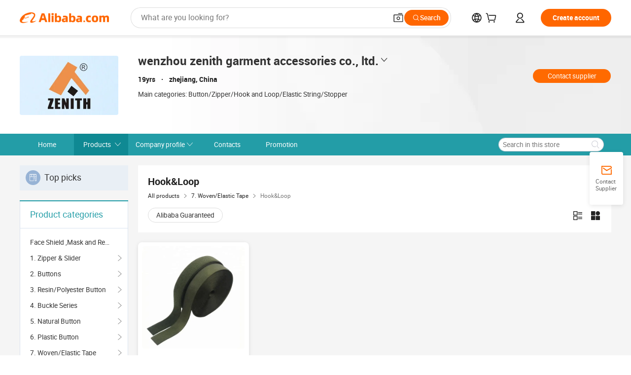

--- FILE ---
content_type: text/html;charset=UTF-8
request_url: http://www.zga.cn/productgrouplist-802668073/Hook_Loop.html
body_size: 42928
content:

<!DOCTYPE html>
<html lang="en">
<head prefix="og: http://ogp.me/ns#">
<script>window._timing = {};window._timing.html_start = Date.now();</script>
<meta charset="UTF-8"/><script>window.__APLUS_ABRATE__ = {"phantBucketName":"null",perf_group:""}</script><meta name="referrer" content="always"/><meta name="data-spm" content="a2700"/><meta name="viewport" content="viewport-fit=cover"/><link rel="shortcut icon" href="//is.alicdn.com/simg/single/icon/favicon.ico" type="image/x-icon"/><script>window._timing.prefetch_start = Date.now();</script>
<link rel="dns-prefetch" href="//s.alicdn.com" /><link rel="preconnect" href="//s.alicdn.com" /><script>window._timing.prefetch_end = Date.now();</script>
<link rel="preload" as="style" href="//s.alicdn.com/@g/icbu-decorate/icbu-mod-lib/3.1.25/index.css" onload="this.rel='stylesheet'">
<noscript><link rel="stylesheet" href="//s.alicdn.com/@g/icbu-decorate/icbu-mod-lib/3.1.25/index.css"></noscript>
<!-- the-new-header start --><style>.switch-to-popover-trigger{position:relative}.switch-to-popover-trigger .switch-to-popover-content{position:absolute;left:50%;z-index:9999;cursor:default}html[dir=rtl] .switch-to-popover-trigger .switch-to-popover-content{left:auto;right:50%}.switch-to-popover-trigger .switch-to-popover-content .down-arrow{width:0;height:0;border-left:11px solid transparent;border-right:11px solid transparent;border-bottom:12px solid #222;transform:translate(-50%);filter:drop-shadow(0 -2px 2px rgba(0,0,0,.05));z-index:1}html[dir=rtl] .switch-to-popover-trigger .switch-to-popover-content .down-arrow{transform:translate(50%)}.switch-to-popover-trigger .switch-to-popover-content .content-container{background-color:#222;border-radius:12px;padding:16px;color:#fff;transform:translate(-50%);width:320px;height:-moz-fit-content;height:fit-content;display:flex;justify-content:space-between;align-items:start}html[dir=rtl] .switch-to-popover-trigger .switch-to-popover-content .content-container{transform:translate(50%)}.switch-to-popover-trigger .switch-to-popover-content .content-container .content .title{font-size:14px;line-height:18px;font-weight:400}.switch-to-popover-trigger .switch-to-popover-content .content-container .actions{display:flex;justify-content:start;align-items:center;gap:12px;margin-top:12px}.switch-to-popover-trigger .switch-to-popover-content .content-container .actions .switch-button{background-color:#fff;color:#222;border-radius:999px;padding:4px 8px;font-weight:600;font-size:12px;line-height:16px;cursor:pointer}.switch-to-popover-trigger .switch-to-popover-content .content-container .actions .choose-another-button{color:#fff;padding:4px 8px;font-weight:600;font-size:12px;line-height:16px;cursor:pointer}.switch-to-popover-trigger .switch-to-popover-content .content-container .close-button{cursor:pointer}.tnh-message-content .tnh-messages-nodata .tnh-messages-nodata-info .img{width:100%;height:101px;margin-top:40px;margin-bottom:20px;background:url(https://s.alicdn.com/@img/imgextra/i4/O1CN01lnw1WK1bGeXDIoBnB_!!6000000003438-2-tps-399-303.png) no-repeat center center;background-size:133px 101px}#popup-root .functional-content .thirdpart-login .icon-facebook{background-image:url(https://s.alicdn.com/@img/imgextra/i1/O1CN01hUG9f21b67dGOuB2W_!!6000000003415-55-tps-40-40.svg)}#popup-root .functional-content .thirdpart-login .icon-google{background-image:url(https://s.alicdn.com/@img/imgextra/i1/O1CN01Qd3ZsM1C2aAxLHO2h_!!6000000000023-2-tps-120-120.png)}#popup-root .functional-content .thirdpart-login .icon-linkedin{background-image:url(https://s.alicdn.com/@img/imgextra/i1/O1CN01qVG1rv1lNCYkhep7t_!!6000000004806-55-tps-40-40.svg)}.tnh-logo{z-index:9999;display:flex;flex-shrink:0;width:185px;height:22px;background:url(https://s.alicdn.com/@img/imgextra/i2/O1CN0153JdbU26g4bILVOyC_!!6000000007690-2-tps-418-58.png) no-repeat 0 0;background-size:auto 22px;cursor:pointer}html[dir=rtl] .tnh-logo{background:url(https://s.alicdn.com/@img/imgextra/i2/O1CN0153JdbU26g4bILVOyC_!!6000000007690-2-tps-418-58.png) no-repeat 100% 0}.tnh-new-logo{width:185px;background:url(https://s.alicdn.com/@img/imgextra/i1/O1CN01e5zQ2S1cAWz26ivMo_!!6000000003560-2-tps-920-110.png) no-repeat 0 0;background-size:auto 22px;height:22px}html[dir=rtl] .tnh-new-logo{background:url(https://s.alicdn.com/@img/imgextra/i1/O1CN01e5zQ2S1cAWz26ivMo_!!6000000003560-2-tps-920-110.png) no-repeat 100% 0}.source-in-europe{display:flex;gap:32px;padding:0 10px}.source-in-europe .divider{flex-shrink:0;width:1px;background-color:#ddd}.source-in-europe .sie_info{flex-shrink:0;width:520px}.source-in-europe .sie_info .sie_info-logo{display:inline-block!important;height:28px}.source-in-europe .sie_info .sie_info-title{margin-top:24px;font-weight:700;font-size:20px;line-height:26px}.source-in-europe .sie_info .sie_info-description{margin-top:8px;font-size:14px;line-height:18px}.source-in-europe .sie_info .sie_info-sell-list{margin-top:24px;display:flex;flex-wrap:wrap;justify-content:space-between;gap:16px}.source-in-europe .sie_info .sie_info-sell-list-item{width:calc(50% - 8px);display:flex;align-items:center;padding:20px 16px;gap:12px;border-radius:12px;font-size:14px;line-height:18px;font-weight:600}.source-in-europe .sie_info .sie_info-sell-list-item img{width:28px;height:28px}.source-in-europe .sie_info .sie_info-btn{display:inline-block;min-width:240px;margin-top:24px;margin-bottom:30px;padding:13px 24px;background-color:#f60;opacity:.9;color:#fff!important;border-radius:99px;font-size:16px;font-weight:600;line-height:22px;-webkit-text-decoration:none;text-decoration:none;text-align:center;cursor:pointer;border:none}.source-in-europe .sie_info .sie_info-btn:hover{opacity:1}.source-in-europe .sie_cards{display:flex;flex-grow:1}.source-in-europe .sie_cards .sie_cards-product-list{display:flex;flex-grow:1;flex-wrap:wrap;justify-content:space-between;gap:32px 16px;max-height:376px;overflow:hidden}.source-in-europe .sie_cards .sie_cards-product-list.lt-14{justify-content:flex-start}.source-in-europe .sie_cards .sie_cards-product{width:110px;height:172px;display:flex;flex-direction:column;align-items:center;color:#222;box-sizing:border-box}.source-in-europe .sie_cards .sie_cards-product .img{display:flex;justify-content:center;align-items:center;position:relative;width:88px;height:88px;overflow:hidden;border-radius:88px}.source-in-europe .sie_cards .sie_cards-product .img img{width:88px;height:88px;-o-object-fit:cover;object-fit:cover}.source-in-europe .sie_cards .sie_cards-product .img:after{content:"";background-color:#0000001a;position:absolute;left:0;top:0;width:100%;height:100%}html[dir=rtl] .source-in-europe .sie_cards .sie_cards-product .img:after{left:auto;right:0}.source-in-europe .sie_cards .sie_cards-product .text{font-size:12px;line-height:16px;display:-webkit-box;overflow:hidden;text-overflow:ellipsis;-webkit-box-orient:vertical;-webkit-line-clamp:1}.source-in-europe .sie_cards .sie_cards-product .sie_cards-product-title{margin-top:12px;color:#222}.source-in-europe .sie_cards .sie_cards-product .sie_cards-product-sell,.source-in-europe .sie_cards .sie_cards-product .sie_cards-product-country-list{margin-top:4px;color:#767676}.source-in-europe .sie_cards .sie_cards-product .sie_cards-product-country-list{display:flex;gap:8px}.source-in-europe .sie_cards .sie_cards-product .sie_cards-product-country-list.one-country{gap:4px}.source-in-europe .sie_cards .sie_cards-product .sie_cards-product-country-list img{width:18px;height:13px}.source-in-europe.source-in-europe-europages .sie_info-btn{background-color:#7faf0d}.source-in-europe.source-in-europe-europages .sie_info-sell-list-item{background-color:#f2f7e7}.source-in-europe.source-in-europe-europages .sie_card{background:#7faf0d0d}.source-in-europe.source-in-europe-wlw .sie_info-btn{background-color:#0060df}.source-in-europe.source-in-europe-wlw .sie_info-sell-list-item{background-color:#f1f5fc}.source-in-europe.source-in-europe-wlw .sie_card{background:#0060df0d}.whatsapp-widget-content{display:flex;justify-content:space-between;gap:32px;align-items:center;width:100%;height:100%}.whatsapp-widget-content-left{display:flex;flex-direction:column;align-items:flex-start;gap:20px;flex:1 0 0;max-width:720px}.whatsapp-widget-content-left-image{width:138px;height:32px}.whatsapp-widget-content-left-content-title{color:#222;font-family:Inter;font-size:32px;font-style:normal;font-weight:700;line-height:42px;letter-spacing:0;margin-bottom:8px}.whatsapp-widget-content-left-content-info{color:#666;font-family:Inter;font-size:20px;font-style:normal;font-weight:400;line-height:26px;letter-spacing:0}.whatsapp-widget-content-left-button{display:flex;height:48px;padding:0 20px;justify-content:center;align-items:center;border-radius:24px;background:#d64000;overflow:hidden;color:#fff;text-align:center;text-overflow:ellipsis;font-family:Inter;font-size:16px;font-style:normal;font-weight:600;line-height:22px;line-height:var(--PC-Heading-S-line-height, 22px);letter-spacing:0;letter-spacing:var(--PC-Heading-S-tracking, 0)}.whatsapp-widget-content-right{display:flex;height:270px;flex-direction:row;align-items:center}.whatsapp-widget-content-right-QRCode{border-top-left-radius:20px;border-bottom-left-radius:20px;display:flex;height:270px;min-width:284px;padding:0 24px;flex-direction:column;justify-content:center;align-items:center;background:#ece8dd;gap:24px}html[dir=rtl] .whatsapp-widget-content-right-QRCode{border-radius:0 20px 20px 0}.whatsapp-widget-content-right-QRCode-container{width:144px;height:144px;padding:12px;border-radius:20px;background:#fff}.whatsapp-widget-content-right-QRCode-text{color:#767676;text-align:center;font-family:SF Pro Text;font-size:16px;font-style:normal;font-weight:400;line-height:19px;letter-spacing:0}.whatsapp-widget-content-right-image{border-top-right-radius:20px;border-bottom-right-radius:20px;width:270px;height:270px;aspect-ratio:1/1}html[dir=rtl] .whatsapp-widget-content-right-image{border-radius:20px 0 0 20px}.tnh-sub-title{padding-left:12px;margin-left:13px;position:relative;color:#222;-webkit-text-decoration:none;text-decoration:none;white-space:nowrap;font-weight:600;font-size:20px;line-height:22px}html[dir=rtl] .tnh-sub-title{padding-left:0;padding-right:12px;margin-left:0;margin-right:13px}.tnh-sub-title:active{-webkit-text-decoration:none;text-decoration:none}.tnh-sub-title:before{content:"";height:24px;width:1px;position:absolute;display:inline-block;background-color:#222;left:0;top:50%;transform:translateY(-50%)}html[dir=rtl] .tnh-sub-title:before{left:auto;right:0}.popup-content{margin:auto;background:#fff;width:50%;padding:5px;border:1px solid #d7d7d7}[role=tooltip].popup-content{width:200px;box-shadow:0 0 3px #00000029;border-radius:5px}.popup-overlay{background:#00000080}[data-popup=tooltip].popup-overlay{background:transparent}.popup-arrow{filter:drop-shadow(0 -3px 3px rgba(0,0,0,.16));color:#fff;stroke-width:2px;stroke:#d7d7d7;stroke-dasharray:30px;stroke-dashoffset:-54px;inset:0}.tnh-badge{position:relative}.tnh-badge i{position:absolute;top:-8px;left:50%;height:16px;padding:0 6px;border-radius:8px;background-color:#e52828;color:#fff;font-style:normal;font-size:12px;line-height:16px}html[dir=rtl] .tnh-badge i{left:auto;right:50%}.tnh-badge-nf i{position:relative;top:auto;left:auto;height:16px;padding:0 8px;border-radius:8px;background-color:#e52828;color:#fff;font-style:normal;font-size:12px;line-height:16px}html[dir=rtl] .tnh-badge-nf i{left:auto;right:auto}.tnh-button{display:block;flex-shrink:0;height:36px;padding:0 24px;outline:none;border-radius:9999px;background-color:#f60;color:#fff!important;text-align:center;font-weight:600;font-size:14px;line-height:36px;cursor:pointer}.tnh-button:active{-webkit-text-decoration:none;text-decoration:none;transform:scale(.9)}.tnh-button:hover{background-color:#d04a0a}@keyframes circle-360-l0%{transform:rotate(0)to{transform:rotate(360deg)}}@keyframes circle-360-rtl{0%{transform:rotate(0)}to{transform:rotate(-360deg)}}.circle-360{animation:circle-360-ltr infinite 1s linear;-webkit-animation:circle-360-ltr infinite 1s linear}html[dir=rtl] .circle-360{animation:circle-360-rtl infinite 1s linear;-webkit-animation:circle-360-rtl infinite 1s linear}.tnh-loading{display:flex;align-items:center;justify-content:center;width:100%}.tnh-loading .tnh-icon{color:#ddd;font-size:40px}#the-new-header.tnh-fixed{position:fixed;top:0;left:0;border-bottom:1px solid #ddd;background-color:#fff!important}html[dir=rtl] #the-new-header.tnh-fixed{left:auto;right:0}.tnh-overlay{position:fixed;top:0;left:0;width:100%;height:100vh}html[dir=rtl] .tnh-overlay{left:auto;right:0}.tnh-icon{display:inline-block;width:1em;height:1em;margin-right:6px;overflow:hidden;vertical-align:-.15em;fill:currentColor}html[dir=rtl] .tnh-icon{margin-right:0;margin-left:6px}.tnh-hide{display:none}.tnh-more{color:#222!important;-webkit-text-decoration:underline!important;text-decoration:underline!important}#the-new-header.tnh-dark{background-color:transparent;color:#fff}#the-new-header.tnh-dark a:link,#the-new-header.tnh-dark a:visited,#the-new-header.tnh-dark a:hover,#the-new-header.tnh-dark a:active,#the-new-header.tnh-dark .tnh-sign-in{color:#fff}#the-new-header.tnh-dark .functional-content a{color:#222}#the-new-header.tnh-dark .tnh-logo{background:url(https://s.alicdn.com/@logo/logo_en_dark_horizontal_default_full.png) no-repeat 0 0;background-size:auto 22px}#the-new-header.tnh-dark .tnh-new-logo{background:url(https://s.alicdn.com/@logo/logo_en_dark_horizontal_default_full.png) no-repeat 0 0;background-size:auto 22px}#the-new-header.tnh-dark .tnh-sub-title{color:#fff}#the-new-header.tnh-dark .tnh-sub-title:before{content:"";height:24px;width:1px;position:absolute;display:inline-block;background-color:#fff;left:0;top:50%;transform:translateY(-50%)}html[dir=rtl] #the-new-header.tnh-dark .tnh-sub-title:before{left:auto;right:0}#the-new-header.tnh-white,#the-new-header.tnh-white-overlay{background-color:#fff;color:#222}#the-new-header.tnh-white a:link,#the-new-header.tnh-white-overlay a:link,#the-new-header.tnh-white a:visited,#the-new-header.tnh-white-overlay a:visited,#the-new-header.tnh-white a:hover,#the-new-header.tnh-white-overlay a:hover,#the-new-header.tnh-white a:active,#the-new-header.tnh-white-overlay a:active,#the-new-header.tnh-white .tnh-sign-in,#the-new-header.tnh-white-overlay .tnh-sign-in{color:#222}#the-new-header.tnh-white .tnh-logo,#the-new-header.tnh-white-overlay .tnh-logo{background:url(https://s.alicdn.com/@logo/logo_en_light_horizontal_default_full.png) no-repeat 0 0;background-size:209px 29px}#the-new-header.tnh-white .tnh-new-logo,#the-new-header.tnh-white-overlay .tnh-new-logo{background:url(https://s.alicdn.com/@logo/logo_en_light_horizontal_default_full.png) no-repeat 0 0;background-size:auto 22px}#the-new-header.tnh-white .tnh-sub-title,#the-new-header.tnh-white-overlay .tnh-sub-title{color:#222}#the-new-header.tnh-white{border-bottom:1px solid #ddd;background-color:#fff!important}#the-new-header.tnh-no-border{border:none}#the-new-header.tnh-transparent{background-color:transparent!important;border-bottom:none!important}@keyframes color-change-to-fff{0%{background:transparent}to{background:#fff}}#the-new-header.tnh-white-overlay{animation:color-change-to-fff .1s cubic-bezier(.65,0,.35,1);-webkit-animation:color-change-to-fff .1s cubic-bezier(.65,0,.35,1)}.ta-content .ta-card{display:flex;align-items:center;justify-content:flex-start;width:49%;height:120px;margin-bottom:20px;padding:20px;border-radius:16px;background-color:#f7f7f7}.ta-content .ta-card .img{width:70px;height:70px;background-size:70px 70px}.ta-content .ta-card .text{display:flex;align-items:center;justify-content:space-between;width:calc(100% - 76px);margin-left:16px;font-size:20px;line-height:26px}html[dir=rtl] .ta-content .ta-card .text{margin-left:0;margin-right:16px}.ta-content .ta-card .text h3{max-width:200px;margin-right:8px;text-align:left;font-weight:600;font-size:14px}html[dir=rtl] .ta-content .ta-card .text h3{margin-right:0;margin-left:8px;text-align:right}.ta-content .ta-card .text .tnh-icon{flex-shrink:0;font-size:24px}.ta-content .ta-card .text .tnh-icon.rtl{transform:scaleX(-1)}.ta-content{display:flex;justify-content:space-between}.ta-content .info{width:50%;margin:40px 40px 40px 134px}html[dir=rtl] .ta-content .info{margin:40px 134px 40px 40px}.ta-content .info h3{display:block;margin:20px 0 28px;font-weight:600;font-size:32px;line-height:40px}.ta-content .info .img{width:212px;height:32px}.ta-content .info .tnh-button{display:block;width:180px;color:#fff}.ta-content .cards{display:flex;flex-shrink:0;flex-wrap:wrap;justify-content:space-between;width:716px}.help-center-content{display:flex;justify-content:center;gap:40px}.help-center-content .hc-item{display:flex;flex-direction:column;align-items:center;justify-content:center;width:280px;height:144px;border:1px solid #ddd;font-size:14px}.help-center-content .hc-item .tnh-icon{margin-bottom:14px;font-size:40px;line-height:40px}.help-center-content .help-center-links{min-width:250px;margin-left:40px;padding-left:40px;border-left:1px solid #ddd}html[dir=rtl] .help-center-content .help-center-links{margin-left:0;margin-right:40px;padding-left:0;padding-right:40px;border-left:none;border-right:1px solid #ddd}.help-center-content .help-center-links a{display:block;padding:12px 14px;outline:none;color:#222;-webkit-text-decoration:none;text-decoration:none;font-size:14px}.help-center-content .help-center-links a:hover{-webkit-text-decoration:underline!important;text-decoration:underline!important}.get-the-app-content-tnh{display:flex;justify-content:center;flex:0 0 auto}.get-the-app-content-tnh .info-tnh .title-tnh{font-weight:700;font-size:20px;margin-bottom:20px}.get-the-app-content-tnh .info-tnh .content-wrapper{display:flex;justify-content:center}.get-the-app-content-tnh .info-tnh .content-tnh{margin-right:40px;width:300px;font-size:16px}html[dir=rtl] .get-the-app-content-tnh .info-tnh .content-tnh{margin-right:0;margin-left:40px}.get-the-app-content-tnh .info-tnh a{-webkit-text-decoration:underline!important;text-decoration:underline!important}.get-the-app-content-tnh .download{display:flex}.get-the-app-content-tnh .download .store{display:flex;flex-direction:column;margin-right:40px}html[dir=rtl] .get-the-app-content-tnh .download .store{margin-right:0;margin-left:40px}.get-the-app-content-tnh .download .store a{margin-bottom:20px}.get-the-app-content-tnh .download .store a img{height:44px}.get-the-app-content-tnh .download .qr img{height:120px}.get-the-app-content-tnh-wrapper{display:flex;justify-content:center;align-items:start;height:100%}.get-the-app-content-tnh-divider{width:1px;height:100%;background-color:#ddd;margin:0 67px;flex:0 0 auto}.tnh-alibaba-lens-install-btn{background-color:#f60;height:48px;border-radius:65px;padding:0 24px;margin-left:71px;color:#fff;flex:0 0 auto;display:flex;align-items:center;border:none;cursor:pointer;font-size:16px;font-weight:600;line-height:22px}html[dir=rtl] .tnh-alibaba-lens-install-btn{margin-left:0;margin-right:71px}.tnh-alibaba-lens-install-btn img{width:24px;height:24px}.tnh-alibaba-lens-install-btn span{margin-left:8px}html[dir=rtl] .tnh-alibaba-lens-install-btn span{margin-left:0;margin-right:8px}.tnh-alibaba-lens-info{display:flex;margin-bottom:20px;font-size:16px}.tnh-alibaba-lens-info div{width:400px}.tnh-alibaba-lens-title{color:#222;font-family:Inter;font-size:20px;font-weight:700;line-height:26px;margin-bottom:20px}.tnh-alibaba-lens-extra{-webkit-text-decoration:underline!important;text-decoration:underline!important;font-size:16px;font-style:normal;font-weight:400;line-height:22px}.featured-content{display:flex;justify-content:center;gap:40px}.featured-content .card-links{min-width:250px;margin-left:40px;padding-left:40px;border-left:1px solid #ddd}html[dir=rtl] .featured-content .card-links{margin-left:0;margin-right:40px;padding-left:0;padding-right:40px;border-left:none;border-right:1px solid #ddd}.featured-content .card-links a{display:block;padding:14px;outline:none;-webkit-text-decoration:none;text-decoration:none;font-size:14px}.featured-content .card-links a:hover{-webkit-text-decoration:underline!important;text-decoration:underline!important}.featured-content .featured-item{display:flex;flex-direction:column;align-items:center;justify-content:center;width:280px;height:144px;border:1px solid #ddd;color:#222;font-size:14px}.featured-content .featured-item .tnh-icon{margin-bottom:14px;font-size:40px;line-height:40px}.buyer-central-content{display:flex;justify-content:space-between;gap:30px;margin:auto 20px;font-size:14px}.buyer-central-content .bcc-item{width:20%}.buyer-central-content .bcc-item .bcc-item-title,.buyer-central-content .bcc-item .bcc-item-child{margin-bottom:18px}.buyer-central-content .bcc-item .bcc-item-title{font-weight:600}.buyer-central-content .bcc-item .bcc-item-child a:hover{-webkit-text-decoration:underline!important;text-decoration:underline!important}.become-supplier-content{display:flex;justify-content:center;gap:40px}.become-supplier-content a{display:flex;flex-direction:column;align-items:center;justify-content:center;width:280px;height:144px;padding:0 20px;border:1px solid #ddd;font-size:14px}.become-supplier-content a .tnh-icon{margin-bottom:14px;font-size:40px;line-height:40px}.become-supplier-content a .become-supplier-content-desc{height:44px;text-align:center}@keyframes sub-header-title-hover{0%{transform:scaleX(.4);-webkit-transform:scaleX(.4)}to{transform:scaleX(1);-webkit-transform:scaleX(1)}}.sub-header{min-width:1200px;max-width:1580px;height:36px;margin:0 auto;overflow:hidden;font-size:14px}.sub-header .sub-header-top{position:absolute;bottom:0;z-index:2;width:100%;min-width:1200px;max-width:1600px;height:36px;margin:0 auto;background-color:transparent}.sub-header .sub-header-default{display:flex;justify-content:space-between;width:100%;height:40px;padding:0 40px}.sub-header .sub-header-default .sub-header-main,.sub-header .sub-header-default .sub-header-sub{display:flex;align-items:center;justify-content:space-between;gap:28px}.sub-header .sub-header-default .sub-header-main .sh-current-item .animated-tab-content,.sub-header .sub-header-default .sub-header-sub .sh-current-item .animated-tab-content{top:108px;opacity:1;visibility:visible}.sub-header .sub-header-default .sub-header-main .sh-current-item .animated-tab-content img,.sub-header .sub-header-default .sub-header-sub .sh-current-item .animated-tab-content img{display:inline}.sub-header .sub-header-default .sub-header-main .sh-current-item .animated-tab-content .item-img,.sub-header .sub-header-default .sub-header-sub .sh-current-item .animated-tab-content .item-img{display:block}.sub-header .sub-header-default .sub-header-main .sh-current-item .tab-title:after,.sub-header .sub-header-default .sub-header-sub .sh-current-item .tab-title:after{position:absolute;bottom:1px;display:block;width:100%;height:2px;border-bottom:2px solid #222!important;content:" ";animation:sub-header-title-hover .3s cubic-bezier(.6,0,.4,1) both;-webkit-animation:sub-header-title-hover .3s cubic-bezier(.6,0,.4,1) both}.sub-header .sub-header-default .sub-header-main .sh-current-item .tab-title-click:hover,.sub-header .sub-header-default .sub-header-sub .sh-current-item .tab-title-click:hover{-webkit-text-decoration:underline;text-decoration:underline}.sub-header .sub-header-default .sub-header-main .sh-current-item .tab-title-click:after,.sub-header .sub-header-default .sub-header-sub .sh-current-item .tab-title-click:after{display:none}.sub-header .sub-header-default .sub-header-main>div,.sub-header .sub-header-default .sub-header-sub>div{display:flex;align-items:center;margin-top:-2px;cursor:pointer}.sub-header .sub-header-default .sub-header-main>div:last-child,.sub-header .sub-header-default .sub-header-sub>div:last-child{padding-right:0}html[dir=rtl] .sub-header .sub-header-default .sub-header-main>div:last-child,html[dir=rtl] .sub-header .sub-header-default .sub-header-sub>div:last-child{padding-right:0;padding-left:0}.sub-header .sub-header-default .sub-header-main>div:last-child.sh-current-item:after,.sub-header .sub-header-default .sub-header-sub>div:last-child.sh-current-item:after{width:100%}.sub-header .sub-header-default .sub-header-main>div .tab-title,.sub-header .sub-header-default .sub-header-sub>div .tab-title{position:relative;height:36px}.sub-header .sub-header-default .sub-header-main>div .animated-tab-content,.sub-header .sub-header-default .sub-header-sub>div .animated-tab-content{position:absolute;top:108px;left:0;width:100%;overflow:hidden;border-top:1px solid #ddd;background-color:#fff;opacity:0;visibility:hidden}html[dir=rtl] .sub-header .sub-header-default .sub-header-main>div .animated-tab-content,html[dir=rtl] .sub-header .sub-header-default .sub-header-sub>div .animated-tab-content{left:auto;right:0}.sub-header .sub-header-default .sub-header-main>div .animated-tab-content img,.sub-header .sub-header-default .sub-header-sub>div .animated-tab-content img{display:none}.sub-header .sub-header-default .sub-header-main>div .animated-tab-content .item-img,.sub-header .sub-header-default .sub-header-sub>div .animated-tab-content .item-img{display:none}.sub-header .sub-header-default .sub-header-main>div .tab-content,.sub-header .sub-header-default .sub-header-sub>div .tab-content{display:flex;justify-content:flex-start;width:100%;min-width:1200px;max-height:calc(100vh - 220px)}.sub-header .sub-header-default .sub-header-main>div .tab-content .animated-tab-content-children,.sub-header .sub-header-default .sub-header-sub>div .tab-content .animated-tab-content-children{width:100%;min-width:1200px;max-width:1600px;margin:40px auto;padding:0 40px;opacity:0}.sub-header .sub-header-default .sub-header-main>div .tab-content .animated-tab-content-children-no-animation,.sub-header .sub-header-default .sub-header-sub>div .tab-content .animated-tab-content-children-no-animation{opacity:1}.sub-header .sub-header-props{height:36px}.sub-header .sub-header-props-hide{position:relative;height:0;padding:0 40px}.sub-header .rounded{border-radius:8px}.tnh-logo{z-index:9999;display:flex;flex-shrink:0;width:185px;height:22px;background:url(https://s.alicdn.com/@img/imgextra/i2/O1CN0153JdbU26g4bILVOyC_!!6000000007690-2-tps-418-58.png) no-repeat 0 0;background-size:auto 22px;cursor:pointer}html[dir=rtl] .tnh-logo{background:url(https://s.alicdn.com/@img/imgextra/i2/O1CN0153JdbU26g4bILVOyC_!!6000000007690-2-tps-418-58.png) no-repeat 100% 0}.tnh-new-logo{width:185px;background:url(https://s.alicdn.com/@img/imgextra/i1/O1CN01e5zQ2S1cAWz26ivMo_!!6000000003560-2-tps-920-110.png) no-repeat 0 0;background-size:auto 22px;height:22px}html[dir=rtl] .tnh-new-logo{background:url(https://s.alicdn.com/@img/imgextra/i1/O1CN01e5zQ2S1cAWz26ivMo_!!6000000003560-2-tps-920-110.png) no-repeat 100% 0}#popup-root .functional-content{width:360px;max-height:calc(100vh - 40px);padding:20px;border-radius:12px;background-color:#fff;box-shadow:0 6px 12px 4px #00000014;-webkit-box-shadow:0 6px 12px 4px rgba(0,0,0,.08)}#popup-root .functional-content a{outline:none}#popup-root .functional-content a:link,#popup-root .functional-content a:visited,#popup-root .functional-content a:hover,#popup-root .functional-content a:active{color:#222;-webkit-text-decoration:none;text-decoration:none}#popup-root .functional-content ul{padding:0;list-style:none}#popup-root .functional-content h3{font-weight:600;font-size:14px;line-height:18px;color:#222}#popup-root .functional-content .css-jrh21l-control{outline:none!important;border-color:#ccc;box-shadow:none}#popup-root .functional-content .css-jrh21l-control .css-15lsz6c-indicatorContainer{color:#ccc}#popup-root .functional-content .thirdpart-login{display:flex;justify-content:space-between;width:245px;margin:0 auto 20px}#popup-root .functional-content .thirdpart-login a{border-radius:8px}#popup-root .functional-content .thirdpart-login .icon-facebook{background-image:url(https://s.alicdn.com/@img/imgextra/i1/O1CN01hUG9f21b67dGOuB2W_!!6000000003415-55-tps-40-40.svg)}#popup-root .functional-content .thirdpart-login .icon-google{background-image:url(https://s.alicdn.com/@img/imgextra/i1/O1CN01Qd3ZsM1C2aAxLHO2h_!!6000000000023-2-tps-120-120.png)}#popup-root .functional-content .thirdpart-login .icon-linkedin{background-image:url(https://s.alicdn.com/@img/imgextra/i1/O1CN01qVG1rv1lNCYkhep7t_!!6000000004806-55-tps-40-40.svg)}#popup-root .functional-content .login-with{width:100%;text-align:center;margin-bottom:16px}#popup-root .functional-content .login-tips{font-size:12px;margin-bottom:20px;color:#767676}#popup-root .functional-content .login-tips a{outline:none;color:#767676!important;-webkit-text-decoration:underline!important;text-decoration:underline!important}#popup-root .functional-content .tnh-button{outline:none!important;color:#fff}#popup-root .functional-content .login-links>div{border-top:1px solid #ddd}#popup-root .functional-content .login-links>div ul{margin:8px 0;list-style:none}#popup-root .functional-content .login-links>div a{display:flex;align-items:center;min-height:40px;-webkit-text-decoration:none;text-decoration:none;font-size:14px;color:#222}#popup-root .functional-content .login-links>div a:hover{margin:0 -20px;padding:0 20px;background-color:#f4f4f4;font-weight:600}.tnh-languages{position:relative;display:flex}.tnh-languages .current{display:flex;align-items:center}.tnh-languages .current>div{margin-right:4px}html[dir=rtl] .tnh-languages .current>div{margin-right:0;margin-left:4px}.tnh-languages .current .tnh-icon{font-size:24px}.tnh-languages .current .tnh-icon:last-child{margin-right:0}html[dir=rtl] .tnh-languages .current .tnh-icon:last-child{margin-right:0;margin-left:0}.tnh-languages-overlay{font-size:14px}.tnh-languages-overlay .tnh-l-o-title{margin-bottom:8px;font-weight:600;font-size:14px;line-height:18px}.tnh-languages-overlay .tnh-l-o-select{width:100%;margin:8px 0 16px}.tnh-languages-overlay .select-item{background-color:#fff4ed}.tnh-languages-overlay .tnh-l-o-control{display:flex;justify-content:center}.tnh-languages-overlay .tnh-l-o-control .tnh-button{width:100%}.tnh-cart-content{max-height:600px;overflow-y:scroll}.tnh-cart-content .tnh-cart-item h3{overflow:hidden;text-overflow:ellipsis;white-space:nowrap}.tnh-cart-content .tnh-cart-item h3 a:hover{-webkit-text-decoration:underline!important;text-decoration:underline!important}.cart-popup-content{padding:0!important}.cart-popup-content .cart-logged-popup-arrow{transform:translate(-20px)}html[dir=rtl] .cart-popup-content .cart-logged-popup-arrow{transform:translate(20px)}.tnh-ma-content .tnh-ma-content-title{display:flex;align-items:center;margin-bottom:20px}.tnh-ma-content .tnh-ma-content-title h3{margin:0 12px 0 0;overflow:hidden;text-overflow:ellipsis;white-space:nowrap}html[dir=rtl] .tnh-ma-content .tnh-ma-content-title h3{margin:0 0 0 12px}.tnh-ma-content .tnh-ma-content-title img{height:16px}.ma-portrait-waiting{margin-left:12px}html[dir=rtl] .ma-portrait-waiting{margin-left:0;margin-right:12px}.tnh-message-content .tnh-messages-buyer .tnh-messages-list{display:flex;flex-direction:column}.tnh-message-content .tnh-messages-buyer .tnh-messages-list .tnh-message-unread-item{display:flex;align-items:center;justify-content:space-between;padding:16px 0;color:#222}.tnh-message-content .tnh-messages-buyer .tnh-messages-list .tnh-message-unread-item:last-child{margin-bottom:20px}.tnh-message-content .tnh-messages-buyer .tnh-messages-list .tnh-message-unread-item .img{width:48px;height:48px;margin-right:12px;overflow:hidden;border:1px solid #ddd;border-radius:100%}html[dir=rtl] .tnh-message-content .tnh-messages-buyer .tnh-messages-list .tnh-message-unread-item .img{margin-right:0;margin-left:12px}.tnh-message-content .tnh-messages-buyer .tnh-messages-list .tnh-message-unread-item .img img{width:48px;height:48px;-o-object-fit:cover;object-fit:cover}.tnh-message-content .tnh-messages-buyer .tnh-messages-list .tnh-message-unread-item .user-info{display:flex;flex-direction:column}.tnh-message-content .tnh-messages-buyer .tnh-messages-list .tnh-message-unread-item .user-info strong{margin-bottom:6px;font-weight:600;font-size:14px}.tnh-message-content .tnh-messages-buyer .tnh-messages-list .tnh-message-unread-item .user-info span{width:220px;margin-right:12px;overflow:hidden;text-overflow:ellipsis;white-space:nowrap;font-size:12px}html[dir=rtl] .tnh-message-content .tnh-messages-buyer .tnh-messages-list .tnh-message-unread-item .user-info span{margin-right:0;margin-left:12px}.tnh-message-content .tnh-messages-unread-content{margin:20px 0;text-align:center;font-size:14px}.tnh-message-content .tnh-messages-unread-hascookie{display:flex;flex-direction:column;margin:20px 0 16px;text-align:center;font-size:14px}.tnh-message-content .tnh-messages-unread-hascookie strong{margin-bottom:20px}.tnh-message-content .tnh-messages-nodata .tnh-messages-nodata-info{display:flex;flex-direction:column;text-align:center}.tnh-message-content .tnh-messages-nodata .tnh-messages-nodata-info .img{width:100%;height:101px;margin-top:40px;margin-bottom:20px;background:url(https://s.alicdn.com/@img/imgextra/i4/O1CN01lnw1WK1bGeXDIoBnB_!!6000000003438-2-tps-399-303.png) no-repeat center center;background-size:133px 101px}.tnh-message-content .tnh-messages-nodata .tnh-messages-nodata-info span{margin-bottom:40px}.tnh-order-content .tnh-order-buyer,.tnh-order-content .tnh-order-seller{display:flex;flex-direction:column;margin-bottom:20px;font-size:14px}.tnh-order-content .tnh-order-buyer h3,.tnh-order-content .tnh-order-seller h3{margin-bottom:16px;font-size:14px;line-height:18px}.tnh-order-content .tnh-order-buyer a,.tnh-order-content .tnh-order-seller a{padding:11px 0;color:#222!important}.tnh-order-content .tnh-order-buyer a:hover,.tnh-order-content .tnh-order-seller a:hover{-webkit-text-decoration:underline!important;text-decoration:underline!important}.tnh-order-content .tnh-order-buyer a span,.tnh-order-content .tnh-order-seller a span{margin-right:4px}html[dir=rtl] .tnh-order-content .tnh-order-buyer a span,html[dir=rtl] .tnh-order-content .tnh-order-seller a span{margin-right:0;margin-left:4px}.tnh-order-content .tnh-order-seller,.tnh-order-content .tnh-order-ta{padding-top:20px;border-top:1px solid #ddd}.tnh-order-content .tnh-order-seller:first-child,.tnh-order-content .tnh-order-ta:first-child{border-top:0;padding-top:0}.tnh-order-content .tnh-order-ta .img{margin-bottom:12px}.tnh-order-content .tnh-order-ta .img img{width:186px;height:28px;-o-object-fit:cover;object-fit:cover}.tnh-order-content .tnh-order-ta .ta-info{margin-bottom:16px;font-size:14px;line-height:18px}.tnh-order-content .tnh-order-ta .ta-info a{margin-left:4px;-webkit-text-decoration:underline!important;text-decoration:underline!important}html[dir=rtl] .tnh-order-content .tnh-order-ta .ta-info a{margin-left:0;margin-right:4px}.tnh-order-content .tnh-order-nodata .ta-info .ta-logo{margin:24px 0 16px}.tnh-order-content .tnh-order-nodata .ta-info .ta-logo img{height:28px}.tnh-order-content .tnh-order-nodata .ta-info h3{margin-bottom:24px;font-size:20px}.tnh-order-content .tnh-order-nodata .ta-card{display:flex;align-items:center;justify-content:flex-start;margin-bottom:20px;color:#222}.tnh-order-content .tnh-order-nodata .ta-card:hover{-webkit-text-decoration:underline!important;text-decoration:underline!important}.tnh-order-content .tnh-order-nodata .ta-card .img{width:36px;height:36px;margin-right:8px;background-size:36px 36px!important}html[dir=rtl] .tnh-order-content .tnh-order-nodata .ta-card .img{margin-right:0;margin-left:8px}.tnh-order-content .tnh-order-nodata .ta-card .text{display:flex;align-items:center;justify-content:space-between}.tnh-order-content .tnh-order-nodata .ta-card .text h3{margin:0;font-weight:600;font-size:14px}.tnh-order-content .tnh-order-nodata .ta-card .text .tnh-icon{display:none}.tnh-order-content .tnh-order-nodata .tnh-more{display:block;margin-bottom:24px}.tnh-login{display:flex;flex-grow:2;flex-shrink:1;align-items:center;justify-content:space-between}.tnh-login .tnh-sign-in,.tnh-login .tnh-sign-up{flex-grow:1}.tnh-login .tnh-sign-in{display:flex;align-items:center;justify-content:center;margin-right:28px;color:#222}html[dir=rtl] .tnh-login .tnh-sign-in{margin-right:0;margin-left:28px}.tnh-login .tnh-sign-in:hover{-webkit-text-decoration:underline!important;text-decoration:underline!important}.tnh-login .tnh-sign-up{min-width:120px;color:#fff}.tnh-login .tnh-icon{font-size:24px}.tnh-loggedin{display:flex;align-items:center;gap:28px}.tnh-loggedin .tnh-icon{margin-right:0;font-size:24px}html[dir=rtl] .tnh-loggedin .tnh-icon{margin-right:0;margin-left:0}.tnh-loggedin .user-portrait{width:36px;height:36px;border-radius:36px}.sign-in-content{max-height:calc(100vh - 20px);margin:-20px;padding:20px;overflow-y:scroll}.sign-in-content-title,.sign-in-content-button{margin-bottom:20px}.ma-content{border-radius:12px 5px 12px 12px!important}html[dir=rtl] .ma-content{border-radius:5px 12px 12px!important}.tnh-ship-to{position:relative;display:flex;justify-content:center}.tnh-ship-to .tnh-ship-to-tips{position:absolute;border-radius:16px;width:400px;background:#222;padding:16px;color:#fff;top:50px;z-index:9999;box-shadow:0 4px 12px #0003;cursor:auto}.tnh-ship-to .tnh-ship-to-tips:before{content:"";width:0;height:0;border-left:8px solid transparent;border-right:8px solid transparent;border-bottom:8px solid #222;position:absolute;top:-8px;left:50%;margin-left:-8px}html[dir=rtl] .tnh-ship-to .tnh-ship-to-tips:before{left:auto;right:50%;margin-left:0;margin-right:-8px}.tnh-ship-to .tnh-ship-to-tips .tnh-ship-to-tips-container{display:flex;flex-direction:column}.tnh-ship-to .tnh-ship-to-tips .tnh-ship-to-tips-container .tnh-ship-to-tips-title-container{display:flex;justify-content:space-between}.tnh-ship-to .tnh-ship-to-tips .tnh-ship-to-tips-container .tnh-ship-to-tips-title-container>img{width:24px;height:24px;cursor:pointer;margin-left:8px}html[dir=rtl] .tnh-ship-to .tnh-ship-to-tips .tnh-ship-to-tips-container .tnh-ship-to-tips-title-container>img{margin-left:0;margin-right:8px}.tnh-ship-to .tnh-ship-to-tips .tnh-ship-to-tips-container .tnh-ship-to-tips-title-container .tnh-ship-to-tips-title{color:#fff;font-size:14px;font-weight:600;line-height:18px}.tnh-ship-to .tnh-ship-to-tips .tnh-ship-to-tips-container .tnh-ship-to-tips-desc{color:#fff;font-size:14px;font-weight:400;line-height:18px;padding-right:32px}html[dir=rtl] .tnh-ship-to .tnh-ship-to-tips .tnh-ship-to-tips-container .tnh-ship-to-tips-desc{padding-right:0;padding-left:32px}.tnh-ship-to .tnh-ship-to-tips .tnh-ship-to-tips-container .tnh-ship-to-tips-actions{margin-top:12px;display:flex;align-items:center}.tnh-ship-to .tnh-ship-to-tips .tnh-ship-to-tips-container .tnh-ship-to-tips-actions .tnh-ship-to-action{margin-left:8px;padding:4px 8px;border-radius:50px;font-size:12px;line-height:16px;font-weight:600;cursor:pointer}html[dir=rtl] .tnh-ship-to .tnh-ship-to-tips .tnh-ship-to-tips-container .tnh-ship-to-tips-actions .tnh-ship-to-action{margin-left:0;margin-right:8px}.tnh-ship-to .tnh-ship-to-tips .tnh-ship-to-tips-container .tnh-ship-to-tips-actions .tnh-ship-to-action:first-child{margin-left:0}html[dir=rtl] .tnh-ship-to .tnh-ship-to-tips .tnh-ship-to-tips-container .tnh-ship-to-tips-actions .tnh-ship-to-action:first-child{margin-left:0;margin-right:0}.tnh-ship-to .tnh-ship-to-tips .tnh-ship-to-tips-container .tnh-ship-to-tips-actions .tnh-ship-to-action.primary{background-color:#fff;color:#222}.tnh-ship-to .tnh-ship-to-tips .tnh-ship-to-tips-container .tnh-ship-to-tips-actions .tnh-ship-to-action.secondary{color:#fff}.tnh-ship-to .tnh-current-country{display:flex;flex-direction:column}.tnh-ship-to .tnh-current-country .deliver-span{font-size:12px;font-weight:400;line-height:16px}.tnh-ship-to .tnh-country-flag{min-width:23px;display:flex;align-items:center}.tnh-ship-to .tnh-country-flag img{height:14px;margin-right:4px}html[dir=rtl] .tnh-ship-to .tnh-country-flag img{margin-right:0;margin-left:4px}.tnh-ship-to .tnh-country-flag>span{font-size:14px;font-weight:600}.tnh-ship-to-content{width:382px!important;padding:0!important}.tnh-ship-to-content .crated-header-ship-to{border-radius:12px}.tnh-smart-assistant{display:flex}.tnh-smart-assistant>img{height:36px}.tnh-no-scenes{position:absolute;top:0;left:0;z-index:9999;width:100%;height:108px;background-color:#00000080;color:#fff;text-align:center;font-size:30px;line-height:108px}html[dir=rtl] .tnh-no-scenes{left:auto;right:0}body{line-height:inherit;margin:0}.the-new-header-wrapper{min-height:109px}.the-new-header{position:relative;width:100%;font-size:14px;font-family:Inter,SF Pro Text,Roboto,Helvetica Neue,Helvetica,Tahoma,Arial,PingFang SC,Microsoft YaHei;line-height:18px}.the-new-header *,.the-new-header :after,.the-new-header :before{box-sizing:border-box}.the-new-header ul,.the-new-header li{margin:0;padding:0;list-style:none}.the-new-header a{text-decoration:inherit}.the-new-header .header-content{min-width:1200px;max-width:1580px;margin:0 auto;padding:0 40px;font-size:14px}.the-new-header .header-content .tnh-main{display:flex;align-items:center;justify-content:space-between;height:72px}.the-new-header .header-content .tnh-main .tnh-logo-content{display:flex}.the-new-header .header-content .tnh-main .tnh-searchbar{flex-grow:1;flex-shrink:1;margin:0 40px}.the-new-header .header-content .tnh-main .functional{display:flex;flex-shrink:0;align-items:center;gap:28px}.the-new-header .header-content .tnh-main .functional>div{cursor:pointer}@media (max-width: 1440){.the-new-header .header-content .main .tnh-searchbar{margin:0 28px!important}}@media (max-width: 1280px){.hide-item{display:none}.the-new-header .header-content .main .tnh-searchbar{margin:0 24px!important}.tnh-languages{width:auto!important}.sub-header .sub-header-main>div:last-child,.sub-header .sub-header-sub>div:last-child{padding-right:0!important}html[dir=rtl] .sub-header .sub-header-main>div:last-child,html[dir=rtl] .sub-header .sub-header-sub>div:last-child{padding-right:0!important;padding-left:0!important}.functional .tnh-login .tnh-sign-in{margin-right:24px!important}html[dir=rtl] .functional .tnh-login .tnh-sign-in{margin-right:0!important;margin-left:24px!important}.tnh-languages{min-width:30px}}.tnh-popup-root .functional-content{top:60px!important;color:#222}@media (max-height: 550px){.ship-to-content,.tnh-languages-overlay{max-height:calc(100vh - 180px)!important;overflow-y:scroll!important}}.cratedx-doc-playground-preview{position:fixed;top:0;left:0;padding:0}html[dir=rtl] .cratedx-doc-playground-preview{left:auto;right:0}</style>
<!-- shop-render start --><style>body,h1,h2,h3,h4,h5,h6,hr,p,blockquote,dl,dt,dd,ul,ol,li,pre,form,fieldset,legend,button,input,textarea,th,td{margin:0;padding:0}body{font:14px/1.5}h1,h2,h3,h4,h5,h6{font-size:100%}a:hover{text-decoration:underline}.root{overflow-x:hidden}.root .layout-220-960{display:flex;justify-content:space-between;margin:0 auto;width:100%;max-width:1200px}.root .layout-220-960 .grid220{display:inline-block;width:220px}.root .layout-220-960 .grid960{display:inline-block;width:960px}.root .J_module{margin:0 auto 20px;width:100%}.root .J_module.hideBottom,.root .J_module:empty{margin-bottom:0}.root #bd .J_module{max-width:1200px}.root #bd .J_module.fluid{max-width:100%}.root #bd .J_module.full{position:relative;left:50%;margin-left:-960px;width:1920px;max-width:1920px}.root #fc .J_module{margin:0}.next-pagination .next-btn{border-radius:3px}.next-pagination .next-btn.current{color:#fff}.J_module.module_loaded{background-image:none;background-size:initial;min-height:initial}.sc-hd-prefix-mask{z-index:9998!important}.xman-popup{z-index:9999!important}body.companyProfile .root #hd .J_module,body.factory .root #hd .J_module{margin-bottom:0}body.companyProfile .root #bd,body.factory .root #bd{padding:20px 0 1px;background:#f5f5f5}body.companyProfile .root #bd .J_module,body.factory .root #bd .J_module{margin-bottom:20px}body.companyProfile .root #bd .J_module:empty,body.factory .root #bd .J_module:empty{margin-bottom:0}body.companyProfile .icbu-mod-wrapper,body.factory .icbu-mod-wrapper{border-radius:10px}body.companyProfile .icbu-mod-wrapper.v2,body.factory .icbu-mod-wrapper.v2{padding:0;border:1px solid #f4f4f4}body.companyProfile .icbu-mod-wrapper.v3>.wrap-box,body.factory .icbu-mod-wrapper.v3>.wrap-box{padding:0}body.companyProfile .wrap-box,body.factory .wrap-box{border:none;padding:20px}body.products .root #hd .J_module{margin-bottom:0}body.products .root #bd{padding:20px 0 1px;background-color:#f5f5f5}body.contacts .root #hd .J_module{margin-bottom:0}body.contacts .root #bd{padding:20px 0 1px;background-color:#f5f5f5}body.feeds .root #hd .J_module{margin-bottom:0}body.feeds .root #bd{padding:20px 0 1px;background-color:#f5f5f5}.icbu-shop{min-width:1200px}.icbu-clearfix{@include clearfix;}.icbu-link-default{@include link-default;}.icbu-link-normal{@include link-normal;}@media (max-width: 990px){.icbu-hide-720{display:none}}@media (max-width: 1200px){.icbu-hide-990{display:none}}a:-webkit-any-link:focus-visible{outline-width:0}.next-tabs-wrapped.next-tabs-top>.next-tabs-bar .next-tabs-tab.active:before{display:none}.reverse-960-220 .layout-220-960{flex-direction:row-reverse}.reverse-960-220 .layout-220-960 .wrap-box{padding:24px 0 40px}.reverse-960-220 .layout-220-960 .wrap-box .mod-header{padding-left:40px;margin-bottom:24px}.reverse-960-220 .layout-220-960 .wrap-box .mod-header .title{line-height:32px}.reverse-960-220 .layout-220-960 .wrap-box .mod-content{padding:0 40px}."red"{display:inline-block;position:relative;line-height:1;vertical-align:middle}.shop-promotion-pcBanner{width:1920px;margin-left:50%;transform:translate(-50%)}[module-title=globalData]{display:none}</style>

<link rel="preload" href="https://s.alicdn.com/@img/imgextra/i4/O1CN01eP7P8d1y1kdsWFgqQ_!!6000000006519-2-tps-1920-200.png" as="image"><script>window._timing.first_end = Date.now();</script>
<!-- back ground style -->

<!-- html sperator for cache --><title>Products list direct from CN</title><meta name="keywords" content="wenzhou zenith garment accessories co., ltd."/><meta name="description" content="Main products  and 170 more Products from wenzhou zenith garment accessories co., ltd. on Alibaba.com"/><meta property="og:type" content="product.group"/><meta property="og:title" content="Products list direct from CN"/><meta property="og:description" content="Main products  and 170 more Products from wenzhou zenith garment accessories co., ltd. on Alibaba.com"/><meta property="og:image" content="https://sc04.alicdn.com/kf/HTB1rIh5KpXXXXa1XpXXq6xXFXXXd.jpg"/><meta property="og:url" content="http://www.zga.cn/productgrouplist-802668073/Hook_Loop.html"/><meta property="og:site_name" content="Alibaba.com"/>
<link rel="preload" href="https://s.alicdn.com/@img/imgextra/i4/O1CN01kdASbu1gwr9DpPPgA_!!6000000004207-2-tps-290-296.png" as="image">
</head>
<body class="icbu-shop view products" data-spm="shop_plgr" ><script crossorigin async defer id="beacon-aplus" src="//assets.alicdn.com/g/alilog/??aplus_plugin_icbufront/index.js,mlog/aplus_v2.js" exparams="aplus=async&atp_isdpp=ml%2desite%2d7vcnzge&userid=&aplus&ali_beacon_id=&ali_apache_id=&ali_apache_track=&ali_apache_tracktmp=&dmtrack_c={ali%5fresin%5ftrace%3d%7cshop%5fid%3d200011623%7cbiz%3dGS%7cphantBucketName%3dnull}&pageid=12e3d13d2101e2b71768745445&hn=alisite%2dicbu%2dweb033001226183%2erg%2dus%2deast%2eus44&asid=AQAAAADl6WxpuymjcwAAAADKHzppwMgP0A==&sidx=j0otr3OInfEZOyOrRYhky/TnAiaFTCqEr0IQSEISuzJWOJ1mGL5JlfSuFNd8WPX2L6nzeaPDwTSdErE2mdvK4HQVYIr7S9wz/tJjlgpxiWsmemdnYntXxAtugzpSzSPKadf37yZ/MgF3O1zjplCXUlNUfQdS8bacHi8t+V2LwcM=&tmi=&treq=&tres="></script>
<script>      
theNewHeaderProps = {
  scenes: 'icbu-shop',
  onLangChange: () => {
    window.location.href = window.location.origin
  },
  hasSearchBar: true,
  useCommonStyle: false,
  hasSub: false,
  ssrVersion: '4.21.4',
  searchbarProps: {
   hostname: 'www.alibaba.com',
   proBizUi: true
  }
}
  window.TheNewHeaderProps = theNewHeaderProps;
</script>     
<div id="icbu-the-new-header-container"><div id="icbu-the-new-header-container"><div id="the-new-header" data-version="4.1.0" data-tnh-auto-exp="tnh-expose" data-scenes="icbu-shop" style="z-index:9006;position:relative;width:100%;font-size:14px;font-family:Inter,SF Pro Text,Roboto, Helvetica Neue, Helvetica, Tahoma, Arial, PingFang SC,Microsoft YaHei;line-height:18px;background-color:#fff;color:#222;border-bottom:1px solid #ddd;box-sizing:border-box"><div style="min-width:1200px;max-width:1580px;margin:0 auto;padding:0 40px;font-size:14px;align-items: center;display: flex;justify-content: space-between;"><div style="display:flex;align-items:center;justify-content:space-between;height:72px"><div style="display:flex"><div style="z-index:9999;display:flex;flex-shrink:0;width:209px;height:29px;background:url('https://s.alicdn.com/@img/imgextra/i4/O1CN01QEE1d11i4TSS8qo4G_!!6000000004359-2-tps-1383-166.png') no-repeat 0 0;background-size:209px 29px;cursor:pointer"></div></div></div><div>Sign in</div></div></div></div></div>
<script>window._timing.second_end = Date.now();
  try {
    if ('scrollRestoration' in history) {
      history.scrollRestoration = 'manual';
    }
  } catch (error) {
    console.error(error);
  };
window.realTimeGlobalData = {"chatToken":"", "language":"null", "netWorkFlag":"null", "abTestInfos":{}, "topBannerMaterials":{"items":[{"nicheMaterialList":[],"pageNo":-1,"pageSize":-1,"totalNum":-1}],"resultCode":"200","totalCount":1}};</script><script src="//s.alicdn.com/@g/icbu-decorate/icbu-mod-lib/3.1.25/index.js" crossorigin defer></script>
<script id="shop-render-script" src="//s.alicdn.com/@g/icbu-decorate/shop-render/1.0.6/pages/index/index.js" crossorigin defer></script>
<script defer src="//s.alicdn.com/@g/code/npm/@alife/the-new-header/4.95.0/renderHeader.js" crossorigin="anonymous"></script>
<!-- html sperator for cache --><script>window._timing.module_css_start = Date.now();</script>
<!-- icbu-pc-shopSign start --><style>.show-sale-promotion{position:relative;left:0}.hide-sale-promotion{position:absolute;left:-99999px}.shop-sign-container{position:relative}.bc-shop-shopsign .company-sign{position:relative;height:100%}.bc-shop-shopsign .company-sign .item-link{display:flex;justify-content:center;align-items:center;height:100%;color:#fff;padding:0 0 0 20px;font-size:14px;line-height:20px;-webkit-text-decoration:none;text-decoration:none}.bc-shop-shopsign .company-sign .item-desc{display:none;position:absolute;top:44px;left:0;width:100%;padding:15px 20px;color:#ffffffe6;background:#333c;box-shadow:0 1px 3px #00000052;font-size:12px;line-height:18px}.bc-shop-shopsign .company-sign .desc-more{margin-top:20px}.bc-shop-shopsign .company-sign .desc-more a{color:#fff;margin-top:20px}.bc-shop-shopsign .company-sign .desc-more a:hover{color:#ff6a00;-webkit-text-decoration:underline;text-decoration:underline}.bc-shop-shopsign .company-sign .item-text{margin-left:10px}.bc-shop-shopsign .company-sign .item-arrow{display:inline-block;vertical-align:middle;margin-left:4px;transition:.2s;position:relative;top:4px}.bc-shop-shopsign .company-sign:hover .item-link{background:#69707899}.bc-shop-shopsign .company-sign:hover .item-desc{display:block}.bc-shop-shopsign .company-sign:hover .item-arrow{transform:rotate(180deg)}.bc-shop-shopsign.new-golden .top-bar.gold .company-sign:hover .item-link{background:#b6905e}.bc-shop-shopsign.new-golden .top-bar.theme-newGolden .company-sign:hover .item-link{background:#0000}.bc-shop-shopsign.new-golden .item-link.topBarVerifiedSupplier-bg{background-image:url(https://s.alicdn.com/@img/tfs/TB1W1QcINz1gK0jSZSgXXavwpXa-382-80.png);background-origin:border-box;background-position:center;background-size:cover;background-repeat:no-repeat;min-width:215px;justify-content:flex-end}.bc-shop-shopsign.new-golden .item-link .overflow-bar{display:none}.bc-shop-shopsign.new-golden .item-link.with-topBarVerifiedSupplier{position:relative;width:215px;justify-content:flex-end;padding-right:15px!important}.bc-shop-shopsign.new-golden .item-link.with-topBarVerifiedSupplier .overflow-bar{position:absolute;top:0;left:145px;height:100%;width:9999px;z-index:0;background-color:#235ccc}.bc-shop-shopsign.new-golden .item-link.with-topBarVerifiedSupplier .topBarVerifiedSupplier-wrapper{overflow-x:hidden;overflow-y:hidden;height:100%;z-index:-1;left:0;top:0;position:absolute}.bc-shop-shopsign.new-golden .item-link.with-topBarVerifiedSupplier .topBarVerifiedSupplier-wrapper+.item-text{margin-left:-4px;margin-right:10px;position:relative;top:4px;left:-2px;color:#348df8;font-size:15px}.bc-shop-shopsign.new-golden .item-link.with-topBarVerifiedSupplier .topBarVerifiedSupplier-wrapper .topBarVerifiedSupplier{height:100%}.bc-shop-shopsign .top-bar{color:#fff;line-height:1;background:#3333}.bc-shop-shopsign .top-bar .top-bar-wrapper{padding:0 0 0 20px;background:#00000080}.bc-shop-shopsign .top-bar.theme-newGolden{background:#3094fc;background:linear-gradient(118deg,#3094fc,#005ccc);box-shadow:0 1px 4px #00000047}.bc-shop-shopsign .top-bar.theme-newGolden .top-bar-wrapper{background:#0000;padding-left:0}.bc-shop-shopsign .top-bar.theme-newGolden .top-bar-wrapper .top-bar-con{border-top-left-radius:12px;border-top-right-radius:12px}.bc-shop-shopsign .top-bar.theme-newGolden .company-signs .assessment-sign .desc-link{color:#fff}.bc-shop-shopsign .top-bar.theme-newGolden .company-signs .assessment-sign .desc-link:hover{background:#3094fc}.bc-shop-shopsign .top-bar.self-support{background-color:#ff5800}.bc-shop-shopsign .top-bar.self-support .top-bar-wrapper{background:none}.bc-shop-shopsign .top-bar .top-bar-name{position:relative;z-index:1;margin-left:10px;cursor:pointer}.bc-shop-shopsign .top-bar .top-bar-name .cp-name{display:inline-block;vertical-align:top;line-height:16px;max-width:700px;white-space:nowrap;overflow:hidden;text-overflow:ellipsis}.bc-shop-shopsign .top-bar .top-bar-name .company-card{display:none;position:absolute;right:0;width:100%;min-width:220px;max-width:280px;color:#333;font-size:12px;font-weight:400}.bc-shop-shopsign .top-bar .top-bar-name:hover .company-card{display:block}.bc-shop-shopsign .top-bar .top-bar-name .arrow-icon{margin-left:5px;line-height:16px;vertical-align:top}.bc-shop-shopsign .top-bar .add-fav{height:16px;margin:-11px 0 0 5px}.bc-shop-shopsign .top-bar .top-bar-con{position:relative;max-width:1200px;padding:14px 0;margin:0 auto}.bc-shop-shopsign .top-bar .company-info-certs{padding-left:12px;display:flex}.bc-shop-shopsign .top-bar .company-info-certs .cert-item{display:flex;align-items:center}.bc-shop-shopsign .top-bar .company-signs{position:absolute;z-index:1;top:0;right:0;height:100%}.bc-shop-shopsign .top-bar .company-signs .ta-value{margin-left:5px;color:#ff7519}.bc-shop-shopsign .top-bar .company-signs .gold-supplier-sign .item-link{padding-right:65px}.bc-shop-shopsign .top-bar .company-signs .assessment-sign .item-link{padding-right:25px}.bc-shop-shopsign .top-bar .company-signs .assessment-sign .item-desc{padding:0}.bc-shop-shopsign .top-bar .company-signs .assessment-sign .desc-link{display:block;-webkit-text-decoration:none;text-decoration:none;line-height:48px;padding-left:18px}.bc-shop-shopsign .verify-icons:empty{display:none}.bc-shop-shopsign .verify-icons .icon-link{margin-left:5px}.bc-shop-shopsign .verify-icons .icon-link:first-child{margin-left:0}.bc-shop-shopsign .verify-icons .icon-link .v-icon{vertical-align:top}.bc-shop-shopsign .verify-icons .icon-link.verified-icon{background:#fff;padding:0 2px;margin-left:8px;position:relative;border-radius:3px}.bc-shop-shopsign{position:relative;z-index:99;font-size:14px}.bc-shop-shopsign .top-bar{position:absolute;top:0;z-index:1;width:100%}.bc-shop-shopsign .bg-wrapper{position:absolute;top:0;bottom:0;left:0;z-index:-1;width:100%;overflow:hidden}.bc-shop-shopsign .bg-wrapper .bg-image{position:relative;left:50%;height:100%;transform:translate(-50%);-webkit-transform:translateX(-50%);-ms-transform:translateX(-50%)}.bc-shop-shopsign .content{position:relative;box-sizing:content-box;max-width:1200px;margin:0 auto;padding:44px 0;color:#fff;text-align:center}.bc-shop-shopsign .con-wrapper{height:192px}.bc-shop-shopsign .com-data{position:relative;display:inline-block;max-width:90%;margin:50px 0 20px}.bc-shop-shopsign .com-bg-mask{padding:8px;background:#00000080}.bc-shop-shopsign .com-logo{position:absolute;top:-30px;width:100%;text-align:center}.bc-shop-shopsign .com-logo img{position:relative;z-index:1;display:inline-block;width:60px;height:60px;border-radius:60px}.bc-shop-shopsign .com-desc{padding:12px;border:1px solid rgba(255,255,255,.5)}.bc-shop-shopsign .com-name{max-width:100%;height:56px;overflow:hidden;text-overflow:ellipsis;white-space:nowrap;line-height:56px}.bc-shop-shopsign .com-info .verify-icons{margin-right:12px;padding:3px 8px;border-radius:3px;background:#fff}.bc-shop-shopsign .com-location{font-weight:700}.bc-shop-shopsign .navigation{position:absolute;bottom:0}.bc-shop-shopsign.old-shopsign .top-bar,.bc-shop-shopsign.old-shopsign .navigation{position:static}.basic-info{display:flex;align-items:center}.basic-info .basic-info-item{display:flex;align-items:center;margin-right:8px;height:16px}.basic-info .country{background:#f1f3f5;padding:1px 2px}.basic-info .country .full-name{color:#53647a;font-size:12px;margin-left:2px}.company-type{display:flex;justify-content:center;align-items:flex-end;text-wrap:nowrap}.company-type .type-icon{margin-right:4px}.company-type>a{display:flex;margin-right:5px}.business-type{display:flex}.business-type>span{font-size:14px;color:#00346e;font-weight:700;line-height:10px}.business-type .tip-icon{margin-left:2px}.navigation{width:100%;height:44px}.navigation .nav-box{width:100%}.navigation .nav-box.theme-newGolden{background-image:linear-gradient(118deg,#3094fc,#005ccc)}.navigation .nav-box.theme-newGolden .nav-link{background:#0000;background-image:none}.navigation.normal .nav-box{max-width:1200px;margin:0 auto}.navigation.fixed .nav-box{position:fixed;top:0}.navigation .nav-content{max-width:1200px;margin:0 auto;display:flex;justify-content:space-between;align-items:center}.navigation .navigation-search{display:flex;flex-wrap:nowrap;margin-left:15px;margin-right:15px}.navigation .navigation-search .next-btn{border-left:none;background:#fff;padding:0 8px}.navigation .navigation-search .next-btn .next-icon:before{color:#c4c6cf}.navigation .navigation-search input{line-height:14px}.navigation .navigation-list{max-width:960px;white-space:nowrap;height:44px}.navigation .nav-link{display:inline-block;box-sizing:border-box;height:44px;padding:2px 15px;min-width:110px;max-width:180px;line-height:20px;white-space:normal;vertical-align:top;-webkit-text-decoration:none;text-decoration:none;color:#fff}.navigation .nav-menu{display:none;position:absolute;left:0;max-width:220px}.navigation .sub-menu .next-menu{position:absolute;left:100%;top:0;margin-left:1px}.navigation .sub-menu .next-menu-submenu-title{padding-right:25px}.navigation .sub-menu .next-menu-submenu-title .next-icon{top:1px}.navigation .menu-link{overflow:hidden;text-overflow:ellipsis;-webkit-box-orient:vertical;display:-webkit-box;-webkit-line-clamp:1;width:175px;white-space:pre-wrap}.navigation .nav-item{display:inline-block;position:relative;cursor:pointer}.navigation .nav-item:hover .nav-menu{display:block}.navigation .nav-item.img-nav .nav-link{position:relative}.navigation .nav-item.img-nav .nav-link .nav-img{position:absolute;left:0;bottom:0}.navigation .nav-item .nav-arrow{position:relative;top:1px;line-height:1;margin-left:4px;transition:.2s}.navigation .nav-item:hover .nav-arrow{transform:rotate(180deg);top:0}@media(max-width:1000px){.navigation .nav-item .nav-link{min-width:110px;max-width:140px}.navigation .nav-item .nav-arrow{display:none}}@media(max-width:980px){.navigation .nav-item:nth-child(n+5){display:none}}.navigation .nav-con{height:100%;display:flex;justify-content:center;align-items:center}.navigation .nav-text{max-height:100%;width:100%;overflow:hidden;text-align:center;display:flex;align-items:center}.navigation .nav-text .nav-title{flex:1;overflow:hidden}.navigation .nav-text .nav-title-img{width:51px;height:20px}.old-shopsign .navigation,.old-shopsign .navigation-list,.old-shopsign .nav-link{height:33px}.shop-sign-back-img{width:100%;height:100%;position:absolute;-o-object-fit:cover;object-fit:cover}.bc-shop-shopsign-new{position:relative;z-index:99;height:242px;background-position:center center;background-size:auto 100%;background-repeat:no-repeat;font-size:14px}.bc-shop-shopsign-new .shadow{box-shadow:0 2px 2px 2px #0000000d}.bc-shop-shopsign-new .block-content{position:relative;display:flex;align-items:center;justify-content:space-between;box-sizing:border-box;width:1200px;height:200px;margin:0 auto;padding:40px 0}.bc-shop-shopsign-new .block-content .sub-block{display:flex;flex-direction:column;align-items:center;justify-content:center;color:#333;font-size:12px}.bc-shop-shopsign-new .block-content .sub-block .info-line{display:flex;align-items:center;justify-content:flex-start;max-width:100%;margin-bottom:12px;font-size:14px}.bc-shop-shopsign-new .block-content .sub-block .info-line:last-child{margin-bottom:0}.bc-shop-shopsign-new .block-content .block-left{width:200px;min-width:200px;margin-right:40px}.bc-shop-shopsign-new .block-content .block-left img{width:200px;height:120px;-o-object-fit:cover;object-fit:cover;border-radius:4px}.bc-shop-shopsign-new .block-content .block-center{flex:1;align-items:flex-start;justify-content:flex-start;margin-right:24px}.bc-shop-shopsign-new .block-content .block-center .top-bar-name{position:relative;z-index:1}.bc-shop-shopsign-new .block-content .block-center .top-bar-name .cp-name{overflow:hidden;color:#333;text-overflow:ellipsis;white-space:nowrap;max-width:700px;font-weight:700;font-size:24px}.bc-shop-shopsign-new .block-content .block-center .top-bar-name .company-card{position:absolute;z-index:999;width:100%;min-width:220px;max-width:280px;color:#333;font-weight:400;font-size:12px}.bc-shop-shopsign-new .block-content .block-center .top-bar-name .arrow-icon{margin-left:5px;vertical-align:top;font-weight:700;line-height:16px;cursor:pointer}.bc-shop-shopsign-new .block-content .block-right{width:160px;min-width:160px}.bc-shop-shopsign-new .block-content.isNewGolden .block-right{justify-content:flex-end}.bc-shop-shopsign-new .navigation{position:absolute;bottom:0}/*! wrap-sass-loader-disable */.sc-hd-prefix2-balloon{display:none!important}/*! wrap-sass-loader-enable */.add-fav{height:26px;color:#333}.add-fav i.J-fav-icon.label-icon-mail.scc-fav-i-heart-n-normal-small{top:6px}.shop-key-action{display:flex;flex-direction:column;justify-content:space-around;align-items:center}.shop-key-action .action-item{margin-bottom:12px}.shop-key-action .action-item button{width:158px;display:-webkit-box;-webkit-line-clamp:1;-webkit-box-orient:vertical;overflow:hidden;text-overflow:ellipsis}.shop-key-action .rc-btn{color:#ee722e;border-color:#ee722e}.shop-key-action .rc-btn:hover{background-color:#ee722e4d}.shop-key-action.isNewGolden .rc-btn{background-color:#ffffff80;border:1px solid #fff;color:#333}.shop-key-action.isNewGolden .rc-btn:hover{background-color:#ffffffb3}.shop-tag-wrap{display:flex;flex-wrap:wrap;align-items:center;justify-content:flex-start;height:28px;overflow:hidden}.shop-tag-wrap .shop-tag-click{cursor:pointer}.shop-tag-wrap .shop-tag{display:flex;align-items:center;height:28px;margin-right:12px;margin-bottom:4px;padding:0 12px;border-radius:4px;background-image:linear-gradient(270deg,#fff,#f4f4f4);color:#222;font-size:14px;line-height:20px}.shop-tag-wrap .shop-tag .bold-text{white-space:pre-wrap;font-weight:700}.shop-tag-wrap .shop-tag .rank-name{-webkit-text-decoration:underline;text-decoration:underline}.shop-tag-wrap .shop-tag .rank-icon{height:16px;width:auto;display:inline-block;vertical-align:text-bottom;margin-right:4px}.shop-tag-wrap .shop-tag-gold{display:flex;align-items:center;height:28px;margin-right:12px;margin-bottom:4px;padding:0 12px;border-radius:4px;background-image:linear-gradient(270deg,#fff,#f4f4f4);color:#333;font-size:14px;line-height:20px}.shop-tag-wrap .shop-tag-gold>img{width:13px;height:12px;margin-right:4px}.shop-tag-wrap .leader-rank{background-image:linear-gradient(270deg,#ffffff80,#e8f5ff)}.icbu-VerifiedMark{padding:3px 10px;background-color:#fff;border-radius:0 0 8px 8px;position:absolute;top:0;right:0;color:#00346e;cursor:pointer}.icbu-VerifiedMark .text{margin-left:6px;margin-right:6px;font-size:14px;font-weight:700}.ver-icon{display:inline-block;width:16px;height:16px;margin-top:1px;line-height:16px;vertical-align:text-top}.location-info{display:flex}.location-info .location-item{color:#222;font-size:14px;font-weight:700;line-height:20px;text-wrap:nowrap}.location-info .location-item:first-child:before{content:"";margin:0}.location-info .location-item:before{content:"\b7";margin:0 12px;color:#222;font-size:14px;font-weight:700;line-height:20px}.location-info .location-item>span{margin-left:9px;-webkit-text-decoration:underline;text-decoration:underline;cursor:pointer}</style>
<!-- icbu-pc-globalData start --><style>.J_module[module-name=icbu-pc-globalData]{display:none;margin-bottom:0}</style>
<!-- icbu-pc-productShowcase start --><style>[module-title=productShowcase] .module-productShowcase{min-height:230px;position:relative;width:100%}[module-title=productShowcase] .module-productShowcase.small{background:#e9eff5;display:block;line-height:30px;min-height:30px;padding:10px 12px}[module-title=productShowcase] .module-productShowcase.small:hover{background-color:#cfdce6;cursor:pointer;text-decoration:none}[module-title=productShowcase] .module-productShowcase.small .showcase-icon{background:#97b3d5;border-radius:100%;color:#fff;display:inline-block;height:30px;margin-right:8px;text-align:center;width:30px}[module-title=productShowcase] .module-productShowcase.small .title{color:#333;font-size:18px}[module-title=productShowcase] .module-productShowcase>.productShowcase-bg{-ms-flex-pack:justify;background-color:#282828;background:#282828 url(https://img.alicdn.com/tfs/TB1Gvmpg7P2gK0jSZPxXXacQpXa-1200-230.jpg);border-radius:8px;color:#fff;display:-ms-flexbox;display:flex;height:230px;justify-content:space-between;overflow:hidden;padding:24px;position:relative;width:100%}[module-title=productShowcase] .module-productShowcase>.productShowcase-bg>.title{font-size:24px;font-weight:700}[module-title=productShowcase] .module-productShowcase>.productShowcase-bg .action{color:#fff;font-size:18px;text-decoration:none}[module-title=productShowcase] .module-productShowcase>.productShowcase-list{margin-left:50%;margin-top:-154px;min-height:334px;transform:translateX(-50%);width:96%}[module-title=productShowcase] .module-productShowcase>.productShowcase-list .gallery-view{-ms-flex-pack:justify;display:-ms-flexbox;display:flex;justify-content:space-between;margin-bottom:12px}[module-title=productShowcase] .module-productShowcase>.productShowcase-list .product-item{background-color:#fff;border-radius:8px;box-shadow:0 2px 8px rgba(0,0,0,.1);box-sizing:content-box;padding:7px;position:relative}[module-title=productShowcase] .module-productShowcase>.productShowcase-list .product-item.last{margin-right:0}[module-title=productShowcase] .module-productShowcase>.productShowcase-list .placeholder{width:220px}</style>
<!-- icbu-pc-productGroups start --><style>[module-title=productGroups] .module-productGroups .group-menu{border:none;box-shadow:none;font-size:14px;line-height:32px}[module-title=productGroups] .module-productGroups .group-link{display:block;padding-right:15px;white-space:nowrap;overflow:hidden;text-overflow:ellipsis}[module-title=productGroups] .module-productGroups .mod-header .title{font-size:18px}</style>
<!-- icbu-pc-recommendProductTile start --><style>[module-title=recommendProductTile] .module-recommendProductTile .product-recommond-small .slider{padding:8px}[module-title=recommendProductTile] .module-recommendProductTile .product-recommond-small .product-item{box-sizing:border-box;height:100px;overflow:hidden;padding-bottom:12px}[module-title=recommendProductTile] .module-recommendProductTile .product-recommond-small .slider-action{border-top:1px solid #dbe3ef}[module-title=recommendProductTile] .module-recommendProductTile .product-recommond-small .slider-action .action-item{cursor:pointer;display:inline-block;line-height:34px;text-align:center;width:50%}[module-title=recommendProductTile] .module-recommendProductTile .product-recommond-small .slider-action .action-item.disable{color:#ccc}[module-title=recommendProductTile] .module-recommendProductTile.with-title .tile-product-list{border-top:none}</style>
<!-- icbu-pc-productListPc start --><style>.top-tab .next-tabs-bar{z-index:auto}.top-tab .tab-pane{background:#fafafa;border:none;box-shadow:0 -1px 2px #0000000d;margin-right:12px;font-weight:600;padding:0 8px;margin-top:2px}.top-tab .tab-pane.active{background:#fff;z-index:3}.scroll-fix .sf-placeholder{display:none}.scroll-fix.fixed .sf-placeholder{display:block}.scroll-fix.fixed .sf-wrapper{position:fixed;top:0}.fixed-header .sf-wrapper{top:44px!important}.inquiry-cart{padding:18px 24px 0;border-radius:8px}.inquiry-cart-wrapper.fixed .inquiry-cart{padding:15px 24px;border-bottom:solid 1px #eee;box-shadow:#ddd 0 4px 5px;background:#fff}.inquiry-cart .cart-header{display:flex;justify-content:space-between;align-items:center}.inquiry-cart .cart-header .cart-title{font-size:16px}.inquiry-cart .cart-header .cart-order{margin-left:10px}.inquiry-cart .cart-body{padding:10px 0;margin-top:10px}.inquiry-cart .no-data{line-height:24px}.inquiry-cart .no-data .add-icon{margin:0 5px;padding:0 5px;color:#fff;background:#aaa;font-weight:700;border-radius:50%}.inquiry-cart .cart-list{white-space:nowrap;overflow:hidden}.inquiry-cart .selected-item{display:inline-block;vertical-align:top;text-align:center}.inquiry-cart .selected-item .item-box{position:relative;display:inline-block;box-sizing:content-box;width:40px;height:40px;margin:0 9px;border:1px solid #ddd}.inquiry-cart .selected-item .item-box:hover .del-icon{display:block}.inquiry-cart .selected-item .item-image{width:100%;height:100%}.inquiry-cart .selected-item img{max-width:100%;max-height:100%}.inquiry-cart .selected-item .del-icon{display:none;position:absolute;bottom:0;right:0;line-height:12px;padding:5px;height:22px;vertical-align:top;color:#fff;background:#aaa;font-weight:700;cursor:pointer}.gallery-view{margin-bottom:16px}.gallery-view .product-item{position:relative;padding:8px;box-sizing:content-box;background-color:#fff;box-shadow:0 2px 8px #0000001a;border-radius:8px;margin-right:20px}.gallery-view .product-item.last{margin-right:0}.gallery-view .icbu-product-card .product-image{margin-bottom:8px;border-radius:8px;overflow:hidden}.gallery-view .extra-info{height:32px}.gallery-view .card-extra{display:flex;justify-content:space-between;align-items:center;position:absolute;bottom:10px;right:8px;left:8px}.gallery-view .card-extra .extra-item{margin-right:12px}.gallery-view .card-extra .extra-item:last-child{margin-right:0}.list-view .product-item{display:flex;flex-direction:row;position:relative;padding:12px 20px;background-color:#fff}.list-view .icbu-product-card .product-image{border-radius:16px;overflow:hidden}.list-view .icbu-product-card .tag-below-title{height:22px;margin-bottom:4px}.list-view .icbu-product-card .tag-below-title .icbu-certificate-icon{height:22px}.list-view .icbu-product-card .tag-below-title .guaranteed{height:22px;margin-right:4px;padding-top:1px}.list-view .icbu-product-card .tag-below-title .guaranteed>img{width:162px}.list-view .icbu-product-card .tag-below-title .product-tag{font-size:16px;line-height:22px}.list-view .icbu-product-card .tag-below-title:empty{height:0}.list-view .icbu-product-card .product-action-sku-chat-placeholder{display:none}.list-view .icbu-product-card .product-info .title{font-size:16px;line-height:22px;-webkit-line-clamp:1!important}.list-view .icbu-product-card .product-info .price .num{font-size:24px;line-height:30px}.list-view .icbu-product-card .product-info .halfTrust-original,.list-view .icbu-product-card .product-info .shipping-include,.list-view .icbu-product-card .product-info .freight-str,.list-view .icbu-product-card .product-info .halfTrust-guaranteed-tags,.list-view .icbu-product-card .product-info .moq,.list-view .icbu-product-card .product-info .sold-text{font-size:16px;line-height:22px}.list-view .product-action-sku-chat{position:relative;flex-direction:column;align-items:flex-start;width:auto;padding:0;margin-left:20px}.list-view .product-action-sku-chat .product-chat{width:200px!important;margin-bottom:16px}.list-view .product-action-sku-chat .product-chat:first-child{margin-top:8px}.add-to-cart{width:26px;height:26px;display:flex;justify-content:center;align-items:center}.add-to-cart:hover .add-icon{background:#eca100}.add-to-cart .add-icon{height:26px;width:26px;display:flex;justify-content:center;align-content:center;padding:5px 8px;color:#fff;background:#ccc;border-radius:50%;font-weight:700;cursor:pointer}.add-to-cart .add-icon.selected{background:#50bd55}.add-to-cart .add-icon.selected:hover{background:#eca100}.similiar-filter{text-align:right;margin-top:15px}.no-data.common{font-size:16px;font-weight:700;color:#999;height:200px;line-height:200px;text-align:center}.no-data .no-data-tip,.no-data.search{line-height:1.5}.module-product-list .bottom-page-nav{padding:15px 0;display:flex;justify-content:flex-end}.module-product-list .bottom-page-nav .next-pagination-item.current{background-color:#222;border-color:#222}.module-product-list .bottom-page-nav.hide-total .next-pagination-list .next-pagination-item:last-child{display:none}.module-product-list .bottom-page-nav .next-pagination-ellipsis{margin:0 6px 0 9px}.module-product-list .bottom-page-nav .next-pagination-display{visibility:hidden}.module-product-list .bottom-page-nav .next-btn-normal:hover{background-color:#222;border-color:#222}.module-product-list .bottom-page-nav .next-pagination-go{height:28px;padding:0 17px;font-size:14px;border:1px solid #222;line-height:18px;font-weight:600;border-radius:65px}.module-product-list .next-loading{display:block}.module-product-list .next-loading-tip{top:20vh}.component-sort{font-size:16px;margin-right:20px;line-height:20px;display:flex;flex-direction:row;align-items:center}.component-sort:empty{display:none}.component-sort .sort-list-container{position:absolute;top:35px;left:0;z-index:999;box-shadow:0 2px 12px 2px #0003;background-color:#fff;display:flex;flex-direction:column;padding:16px 0;border-radius:10px}.component-sort .sort-list-container .sort-item{padding:11px 20px;font-size:14px;font-weight:400;line-height:18px;text-wrap:nowrap;width:240px;display:flex;justify-content:space-between}.component-sort .sort-list-container .sort-item .circle{border:1px solid #ddd;height:20px;width:20px;background-color:#fff;border-radius:20px}.component-sort .sort-list-container .sort-item:hover{background-color:#f4f4f4}.component-sort .sort-list-container .sort-item.active .circle{border:1.5px solid #222;display:flex;justify-content:center;align-items:center}.component-sort .sort-list-container .sort-item.active .circle:after{content:"";height:12px;width:12px;background-color:#222;border-radius:12px;display:block}.component-sort .sort-tab{padding:6px 16px;border-radius:40px;display:flex;align-items:center;justify-content:center;border:1px solid #ddd;cursor:pointer;position:relative;font-size:14px;font-weight:400;line-height:18px}.component-sort .sort-tab.active{border:2px solid #222;background-color:#f4f4f4;font-weight:600}.component-sort .sort-tab>img{height:20px;width:20px;margin-left:8px}.component-sort>.title{margin-right:22px;font-size:16px}.component-view-control{display:flex;align-items:center;position:absolute;right:20px;height:32px}.component-view-control .view-control-item{margin-right:12px;height:24px;width:24px;cursor:pointer}.component-view-control .view-control-item:last-child{margin-right:0}.component-searchBar{display:flex;flex-direction:row;align-items:center;line-height:1;margin-bottom:16px}.component-searchBar .search-title{font-size:14px;margin-left:20px}.component-searchBar .search{width:220px;margin-left:14px}.component-searchBar .next-breadcrumb .next-breadcrumb-separator{color:#000}.component-searchBar .next-breadcrumb-text{font-size:12px;font-weight:400;line-height:16px;color:#222}.component-searchBar .next-breadcrumb-text.activated{color:#767676}.filter-container{display:flex}.filter-container .filter-item{padding:6px 16px;border-radius:40px;display:flex;align-items:center;justify-content:center;cursor:pointer;position:relative;margin-left:20px;border:1px solid #ddd}.filter-container .filter-item.active{border:2px solid #222;background-color:#f4f4f4;font-weight:600}.filter-container .filter-item:first-child{margin-left:0}.component-operation-panel{background-color:#fff;width:960px;padding:20px;margin-bottom:20px}.component-operation-panel>.title{font-size:20px;font-weight:700;line-height:26px;margin-bottom:8px;color:#222}.component-operation-panel .block-middle{display:flex}.extra-contact-supplier{display:flex;align-items:center;justify-content:center;color:#ff6a00;font-weight:700}.component-product-list{position:relative;margin-top:2px;z-index:0}</style>

<!-- html sperator for cache --><div class="root" id="shop-root" style="
background-image: url([object Object]);
background-repeat: no-repeat;
background-position: top center;
background-color: null;
">
<div class="layout-container" id="hc">
</div>
<div class="layout-container" id="hd">
<div class="layout layout-1200" id="hd_0">
<div class="grid grid1200">
<div module-id="8919138007"
id="8919138007"
module-name="icbu-pc-shopSign"
module-title="shopSign"
module-vers="7.4.9"
module-data='%7B%22gdc%22%3A%7B%22templateType%22%3A%22official%22%2C%22backgroundImage%22%3A%7B%22backImage%22%3A%22%5Bobject Object%5D%22%2C%22display%22%3A%22block%22%2C%22position%22%3A%22top center%22%2C%22repeat%22%3A%22no-repeat%22%7D%2C%22bizCode%22%3A%22icbu-esite%22%2C%22aliMemberEncryptId%22%3A%22IDX14OyqSM3mMnrHSulVeqI6EfOX5CDygH1EVcgYEEdi8OfGdqZGgLnp7CXW8T8lUPRp%22%2C%22encryptAccountId%22%3A%22IDX1ae5Y37HtB0uKxkC654wa4SN730GD2ytfAP3nd4fwBf1c5MDX71xaqtLEq5l3Eth4%22%2C%22isGold%22%3Afalse%2C%22aliMemberId%22%3A200039331%2C%22title%22%3A%22Product Categories%22%2C%22pageName%22%3A%22Product Categories%22%2C%22isGray%22%3Atrue%2C%22liveInStore%22%3A%7B%22fieldName%22%3A%22liveInStore%22%7D%2C%22aliId%22%3A%7B%22fieldName%22%3A%22aliId%22%2C%22value%22%3A17379908515%7D%2C%22pageType%22%3A7%2C%22isVisableSupplier%22%3A%7B%22fieldName%22%3A%22isVisableSupplier%22%2C%22value%22%3Afalse%7D%2C%22bizId%22%3A-1000032%2C%22companyEncryptId%22%3A%22IDX1XylcI0VdMG1AYydmInJ5p6yDhAqROb7qB-uf2XVkIU5aagddEt8WGtj05tTeD60B%22%2C%22isHideContactEntrance%22%3A%7B%22fieldName%22%3A%22isHideContactEntrance%22%2C%22value%22%3Afalse%7D%2C%22lang%22%3A%22en%22%2C%22backgroundThemeColor%22%3A%22%23239DA7%22%2C%22leaderSupplier%22%3A%7B%22fieldName%22%3A%22leaderSupplier%22%2C%22value%22%3Afalse%7D%2C%22buckets%22%3A%5B%5D%2C%22encodeAlitalkId%22%3A%228pctgRBMALMzT2UwMFMDJg%3D%3D%22%2C%22pageId%22%3A5118393018%2C%22esiteSubDomain%22%3A%7B%22fieldName%22%3A%22esiteSubDomain%22%2C%22value%22%3A%22zga.en.alibaba.com%22%7D%2C%22companyId%22%3A200011623%2C%22chatToken%22%3A%7B%22fieldName%22%3A%22chatToken%22%2C%22value%22%3A%22%22%7D%2C%22designInfo%22%3A%22%7B%5C%22templateType%5C%22%3A0%2C%5C%22isvName%5C%22%3A%5C%22%E5%AE%88%E4%B9%89%5C%22%7D%22%2C%22siteId%22%3A5009337001%2C%22selfSupportShopTag%22%3Afalse%2C%22isLiteSupplier%22%3A%7B%22fieldName%22%3A%22isLiteSupplier%22%2C%22value%22%3Afalse%7D%7D%2C%22mds%22%3A%7B%22assetsPackageName%22%3A%22icbumod%22%2C%22assetsVersion%22%3A%227.4.9%22%2C%22componentId%22%3A88%2C%22componentType%22%3A1%2C%22config%22%3A%7B%22PREVIEWABLE%22%3A%22true%22%2C%22CACHE_TIME%22%3A%220%22%2C%22REALTIME_SAVE%22%3A%22true%22%2C%22IS_RENDER%22%3A%22false%22%2C%22NEED_EXECUTE_JAVA%22%3A%22true%22%2C%22IS_MULTI_END%22%3A%22true%22%2C%22IS_REAL_TIME%22%3A%22false%22%2C%22EDITABLE%22%3A%22true%22%2C%22ONLY_WIRELESS%22%3A%22false%22%7D%2C%22defaultImage%22%3A%22%5C%2F%5C%2Fimg.alicdn.com%5C%2Ftfs%5C%2FTB1zN5XSXXXXXbUXpXXXXXXXXXX-750-376.png%22%2C%22isEmpty%22%3A%22false%22%2C%22isMultiEnd%22%3A%22true%22%2C%22moduleData%22%3A%7B%22data%22%3A%7B%22companyHasPassAssessment%22%3Afalse%2C%22atomTagExists%22%3Afalse%2C%22companyRegisterCountryIcon%22%3A%7B%22fieldName%22%3A%22companyRegisterCountryIcon%22%2C%22value%22%3A%22https%3A%5C%2F%5C%2Fs.alicdn.com%5C%2F%40icon%5C%2Fflag%5C%2Fassets%5C%2Fcn.png%22%7D%2C%22companyName%22%3A%22wenzhou zenith garment accessories co.%2C ltd.%22%2C%22isNewGolden%22%3Afalse%2C%22companyLogoFileUrl%22%3A%22%5C%2F%5C%2Fsc04.alicdn.com%5C%2Fkf%5C%2FHTB1rIh5KpXXXXa1XpXXq6xXFXXXd.jpg%22%2C%22factoryRank%22%3A%7B%22fieldName%22%3A%22factoryRank%22%7D%2C%22accountIsPaidMember%22%3Atrue%2C%22companyHasAssessmentVideo%22%3Afalse%2C%22accountJoinYears%22%3A%7B%22value%22%3A%2219%22%7D%2C%22hasGlobalView%22%3Afalse%2C%22authIdentityInfo%22%3A%7B%22fieldName%22%3A%22authIdentityInfo%22%7D%2C%22esiteUrls%22%3A%7B%22companyVideoUrl%22%3A%22https%3A%5C%2F%5C%2Fzga.en.alibaba.com%5C%2Fcompany_profile%5C%2Fvideo_introdution.html%22%2C%22contactsUrl%22%3A%22https%3A%5C%2F%5C%2Fzga.en.alibaba.com%5C%2Fcontactinfo.html%22%2C%22homeUrl%22%3A%22https%3A%5C%2F%5C%2Fzga.en.alibaba.com%5C%2F%22%2C%22companyProfileUrl%22%3A%22https%3A%5C%2F%5C%2Fzga.en.alibaba.com%5C%2Fcompany_profile.html%22%2C%22companyFeedbackUrl%22%3A%22https%3A%5C%2F%5C%2Fzga.en.alibaba.com%5C%2Fcompany_profile%5C%2Ffeedback.html%22%2C%22trustPassProfileAvUrl%22%3A%22%5C%2Fcompany_profile.html%3Fsubpage%3Donsite%22%2C%22trustPassProfileOnsiteUrl%22%3A%22%5C%2Fcompany_profile.html%3Fsubpage%3Donsite%22%2C%22transactionLevelUrl%22%3A%22https%3A%5C%2F%5C%2Fzga.en.alibaba.com%5C%2Fcompany_profile%5C%2Ftransaction_level.html%22%2C%22tradeCapacityUrl%22%3A%22https%3A%5C%2F%5C%2Fzga.en.alibaba.com%5C%2Fcompany_profile%5C%2Ftrade_capacity.html%22%2C%22creditIndexUrl%22%3A%22https%3A%5C%2F%5C%2Fzga.en.alibaba.com%5C%2Fcredit.html%22%2C%22trustPassProfileAssessmentUrl%22%3A%22https%3A%5C%2F%5C%2Fzga.en.alibaba.com%5C%2Fcompany_profile%5C%2Ftrustpass_profile.html%3Fcertification_type%3Dintl_assessment%22%2C%22tradeHistoryUrl%22%3A%22https%3A%5C%2F%5C%2Fzga.en.alibaba.com%5C%2Fcompany_profile%5C%2Ftrade_history.html%22%7D%2C%22companyAbilityTags%22%3A%7B%22resultMapList%22%3A%5B%5D%2C%22isSuccess%22%3A%22true%22%7D%2C%22liveInStore%22%3A%7B%22fieldName%22%3A%22liveInStore%22%7D%2C%22supplierMainProducts%22%3A%5B%22Button%5C%2FZipper%5C%2FHook and Loop%5C%2FElastic String%5C%2FStopper%22%5D%2C%22companyIdentityInfo%22%3A%7B%22fieldName%22%3A%22companyIdentityInfo%22%7D%2C%22companyRegisterProvince%22%3A%7B%22fieldName%22%3A%22companyRegisterProvince%22%2C%22value%22%3A%22zhejiang%22%7D%2C%22accountIsVm%22%3Afalse%2C%22maxStar%22%3A%7B%22fieldName%22%3A%22maxStar%22%2C%22title%22%3A%22maxStar%22%2C%22value%22%3A5%7D%2C%22searchUri%22%3A%22%5C%2Fsearch%5C%2Fproduct%22%2C%22goldCPUrls%22%3A%7B%22panoramicPicture%22%3A%22https%3A%5C%2F%5C%2Fzga.en.alibaba.com%5C%2Fcompany_profile.html%23panoramicPicture%22%2C%22assessedReport%22%3A%22https%3A%5C%2F%5C%2Fzga.en.alibaba.com%5C%2Fcompany_profile.html%23assessedReport%22%2C%22assessedVedio%22%3A%22https%3A%5C%2F%5C%2Fzga.en.alibaba.com%5C%2Fcompany_profile.html%23assessedVedio%22%2C%22mainProduct%22%3A%22https%3A%5C%2F%5C%2Fzga.en.alibaba.com%5C%2Fcompany_profile.html%23mainProduct%22%7D%2C%22menus%22%3A%5B%7B%22name%22%3A%22index%22%2C%22title%22%3A%22Home%22%2C%22items%22%3A%5B%5D%2C%22url%22%3A%22%5C%2F%22%7D%2C%7B%22name%22%3A%22products%22%2C%22title%22%3A%22Products%22%2C%22items%22%3A%5B%7B%22highLight%22%3Atrue%2C%22name%22%3A%22See all categories%22%2C%22title%22%3A%22See all categories%22%2C%22items%22%3A%5B%5D%2C%22url%22%3A%22%5C%2Fproductlist.html%22%7D%5D%2C%22url%22%3A%22%5C%2Fproductlist.html%22%7D%2C%7B%22name%22%3A%22companyProfile%22%2C%22title%22%3A%22Company profile%22%2C%22items%22%3A%5B%7B%22name%22%3A%22Company Overview%22%2C%22title%22%3A%22Company Overview%22%2C%22url%22%3A%22%5C%2Fcompany_profile.html%22%7D%2C%7B%22name%22%3A%22Ratings %26 Reviews%22%2C%22title%22%3A%22Ratings %26 Reviews%22%2C%22url%22%3A%22%5C%2Fcompany_profile%5C%2Ffeedback.html%22%7D%5D%2C%22url%22%3A%22%5C%2Fcompany_profile.html%22%7D%2C%7B%22name%22%3A%22contacts%22%2C%22title%22%3A%22Contacts%22%2C%22items%22%3A%5B%5D%2C%22url%22%3A%22%5C%2Fcontactinfo.html%22%7D%2C%7B%22name%22%3A%22promotion%22%2C%22title%22%3A%22Promotion%22%2C%22items%22%3A%5B%5D%2C%22url%22%3A%22%5C%2FpromotionPage.html%22%7D%5D%2C%22companyRegisterCountry%22%3A%22CN%22%2C%22siteType%22%3A%22esite%22%2C%22companyHasPassAV%22%3Afalse%2C%22companyHasPassOnsite%22%3Atrue%2C%22supplierStars%22%3A0%2C%22supplierOperationalAddress%22%3A%7B%22fieldName%22%3A%22supplierOperationalAddress%22%2C%22title%22%3A%22%7B%5C%22address%5C%22%3A%5C%22INTL_ONSITE%5C%22%2C%5C%22city%5C%22%3A%5C%22INTL_ONSITE%5C%22%2C%5C%22country%5C%22%3A%5C%22INTL_ONSITE%5C%22%2C%5C%22province%5C%22%3A%5C%22INTL_ONSITE%5C%22%7D%22%2C%22value%22%3A%22No.10 shima road qiaotou town%2C wenzhou%2C zhejiang%2C China%22%7D%2C%22currentMenu%22%3A%22products%22%2C%22assessmentCertCompanyTitle%22%3A%7B%22fieldName%22%3A%22assessmentCertCompanyTitle%22%2C%22title%22%3A%22assessmentCertCompanyTitle%22%7D%2C%22isLocalSupplier%22%3A%7B%22fieldName%22%3A%22isLocalSupplier%22%2C%22value%22%3Afalse%7D%2C%22baoAccountIsDisplayAssurance%22%3Atrue%2C%22companyLocation%22%3A%7B%22fieldName%22%3A%22companyLocation%22%2C%22value%22%3A%22zhejiang%2C China%22%7D%2C%22isVip%22%3Afalse%2C%22companyBusinessType%22%3A%7B%22authenticated%22%3Atrue%2C%22value%22%3A%22Manufacturer%2C Trading Company%22%7D%2C%22esiteSubDomain%22%3A%22zga.en.alibaba.com%22%2C%22averageStar%22%3A%7B%22fieldName%22%3A%22averageStar%22%2C%22title%22%3A%22averageStar%22%2C%22value%22%3A%220.0%22%7D%2C%22companyId%22%3A200011623%2C%22companyJoinYears%22%3A%2219%22%2C%22companyHasPassBaseVerify%22%3Afalse%2C%22selfSupportShopTag%22%3Afalse%2C%22hasTAOrderYear%22%3Atrue%2C%22mapAddress%22%3A%7B%22fieldName%22%3A%22mapAddress%22%7D%7D%2C%22hideBottom%22%3Atrue%2C%22definition%22%3A%7B%22title%22%3A%22Shop Sign%22%2C%22gridWidth%22%3A1200%7D%2C%22isForceSync%22%3Afalse%2C%22config%22%3A%7B%22color%22%3A%22%2396657A%22%2C%22isShowDescription%22%3Atrue%2C%22isUseDefaultBg%22%3Afalse%2C%22hideBottom%22%3Atrue%2C%22fontStyle%22%3A%22blod%22%2C%22isUseDefaultBgMobile%22%3Afalse%2C%22mobileBgImg%22%3A%22%5C%2F%5C%2Fsc01.alicdn.com%5C%2Fkf%5C%2FHTB1QJSxX26TBKNjSZJiq6zKVFXaL.jpg%22%2C%22pcBgImg%22%3A%22%5C%2F%5C%2Fsc02.alicdn.com%5C%2Fkf%5C%2FH52a4051f81d946e6af2f236f85795f7dR.jpg%22%2C%22fontFamily%22%3A%22Roboto%22%2C%22customNavs%22%3A%5B%5D%2C%22fontSize%22%3A%2232%22%2C%22isShowBgImage%22%3Atrue%2C%22isUseNewShop%22%3Atrue%2C%22fontWeight%22%3A%22blod%22%7D%2C%22i18n%22%3A%7B%22app.year%22%3A%22%7Byears%7D year%22%2C%22clickToView%22%3A%22Click to view company video.%22%2C%22app.FastestDeliveryIn5Days%22%3A%22Fastest delivery in 5 days%22%2C%22menu_products%22%3A%22Product%22%2C%22transactionLevel%22%3A%22Transaction Level%3A%22%2C%22search_company%22%3A%22Search in this Company%22%2C%22navBuyerInteraction%22%3A%22Buyer Interactions%22%2C%22cancel_favor%22%3A%22Cancel favorite successfully%22%2C%22responseRate%22%3A%22Response rate%22%2C%22pageVideo%22%3A%22Video%22%2C%22strengthBrand%22%3A%22For buyers who want to import and stock from established brands to resell in their markets%2C Brand Holders are equipped with overseas brand distribution capabilities for products manufactured at independent factories.%22%2C%22rankInquery%22%3A%22most popular%22%2C%22years%22%3A%22%7Byears%7D years%22%2C%22learnMore%22%3A%22Learn More %3E%22%2C%22pagePromtionArea%22%3A%22Promotion%22%2C%22productRankDesc%22%3A%22Suppliers ranked by sales volume. Updated weekly.%22%2C%22topMarkets%22%3A%22Top 3 Markets%3A%22%2C%22navCompanyOverview%22%3A%22Company Overview%22%2C%22menu_profile%22%3A%22Profile%22%2C%22yr%22%3A%22yr%22%2C%22rank%22%3A%22%7BrankListWord%7D class %7BrankName%7D%22%2C%22searchIn%22%3A%22Search in this store%22%2C%22app.lowerShippingFee%22%3A%22Lower shipping fee%22%2C%22navTransactionHistory%22%3A%22Transaction History%22%2C%22verifyTitle%22%3A%22Supplier verified on-site by %7B0%7D%22%2C%22app.fasterDelivery%22%3A%22Faster delivery%22%2C%22followFailed%22%3A%22Follow failed%2C please try again%22%2C%22liveContentPage%22%3A%22Channel%22%2C%22assessmentReport%22%3A%22Factory inspection reports%22%2C%22navTrademarksPatents%22%3A%22Trademarks %26 Patents%22%2C%22transactions%22%3A%22Transactions%22%2C%22assessedByOne%22%3A%22Assessed by one of our third party inspection companies. Click logo to download Assessment Report.%22%2C%22verified_trading_capabilities%22%3A%22Verified trading capabilities%22%2C%22cancle%22%3A%22Cancel%22%2C%22following%22%3A%22Following%22%2C%22rankGoldFactory%22%3A%22Leading factory%22%2C%22pageHome%22%3A%22Home%22%2C%22mainProduct%22%3A%22Main categories%3A %22%2C%22navCompanyCapability%22%3A%22Company Capability%22%2C%22navProductionCapacity%22%3A%22Production Capacity%22%2C%22substantiatedComplaints%22%3A%22Substantiated complaints against this supplier in last 90 days.%22%2C%22RatingStarTip%22%3A%22Supplier Online Performance Index %28Supplier Index%29 is classified into 6 levels %280-5%2C with 5 being the highest level%29. Click the%E3%80%8CView more%E3%80%8Dbutton  to review the formula of the Supplier Index.%22%2C%22menu_home%22%3A%22Home%22%2C%22app.years%22%3A%22%7Byears%7D yrs%22%2C%22supplierTrade%22%3A%22Suppliers Trade Assurance Limit%3A%22%2C%22search%22%3A%22Search%22%2C%22chatNow%22%3A%22Chat now%22%2C%22theSupplierSupports%22%3A%22The supplier supports Trade Assurance %E2%80%93 A free service that protects your orders from payment to delivery.%22%2C%22_ns_%22%3A%22shopModule.shopSign%22%2C%22member%22%3A%22Member%22%2C%22feeds%22%3A%22Feed%22%2C%22menu_promotion%22%3A%22Promotion%22%2C%22navTransactionLevel%22%3A%22Transaction Level%22%2C%22goldSupplier%22%3A%22Gold Supplier%22%2C%22resolved%22%3A%22Resolved%22%2C%22navTradeShows%22%3A%22Trade Shows%22%2C%22sendATMMsgFailed%22%3A%22Failed to send the  message. Please try again later.%22%2C%22responseTime%22%3A%22Response time%22%2C%22seeAllCategories%22%3A%22See all categories%22%2C%22staff%22%3A%22%7B0%7D staff%22%2C%22verifieBy%22%3A%22This supplier is assessed%2C certified%2C authenticated%2C and%2For inspected by %7Bname%7D.%22%2C%22theSupplier%22%3A%22The supplier%E2%80%99s transactions conducted via Alibaba.com in the past 6 months.%22%2C%22navBusinessPerformance%22%3A%22Business Performance%22%2C%22menu_categories%22%3A%22Categories%22%2C%22navAwardsCertification%22%3A%22Awards Certification%22%2C%22app.localSeller%22%3A%22Local supplier%3A%22%2C%22strengthFactory%22%3A%22For buyers looking for products with high customization and specialization%2C Custom Manufacturers provide dedicated production lines and custom design capabilities with an emphasis on meeting quality%2C delivery%2C and after-sales service requirements.%22%2C%22yrs%22%3A%22yrs%22%2C%22cardSupplier%22%3A%22100%25 protection for product quality and on-time shipment.%22%2C%22strengthService%22%3A%22For buyers seeking professional and high-quality services%2C service providers offer a wide range of services that can be tailored to meet the personalized needs of clients%2C including logistics%2C inspection%2C testing and certification%2C procurement agency%2C and design services.%22%2C%22unfollowFailed%22%3A%22Unfollow failed%2C please try again%22%2C%22gsSignVerify%22%3A%22by %7B0%7D%22%2C%22what_is_Verified_Supplier%22%3A%22What is Verified Supplier%22%2C%22verifyTip%22%3A%22This seller is assessed%2C certified%2C authenticated and%2For inspected by %7B0%7D%22%2C%22pageProductNew%22%3A%22New trends%22%2C%22menu_video%22%3A%22Video%22%2C%22app.prompt%22%3A%22Enter keywords%22%2C%22unfollowSuccess%22%3A%22Unfollow successfully%22%2C%22theSupplierCompany%22%3A%22The supplier%27s company premises has been checked by Alibaba.com staff to ensure onsite operations exist there. A third-party verification company has confirmed the legal status of the supplier. Click for details.%22%2C%22outOf%22%3A%22out of 5.0%22%2C%22navTradeCapacity%22%3A%22Trade Capacity%22%2C%22add_favor%22%3A%22Add favorite successfully%22%2C%22contactSupplier%22%3A%22Contact supplier%22%2C%22rankDelivery%22%3A%22on-time delivery%22%2C%22no_result%22%3A%22No result%22%2C%22communication%22%3A%22Communication%3A%22%2C%22menu_feeds%22%3A%22Tips%22%2C%22productAsDescribed%22%3A%22Product as Described%3A%22%2C%22menu_member%22%3A%22Member%22%2C%22app.searchInThisStore%22%3A%22Enter keywords%22%2C%22supplierAssessments%22%3A%22Supplier Assessments%3A%22%2C%22sendATMMsgSuccess%22%3A%22I am interested in you shop%EF%BC%8Cand this is my business card.%22%2C%22tradeAssurance%22%3A%22Trade Assurance%22%2C%22followers%22%3A%22%7B0%7D followers%22%2C%22pageCompanyProfile%22%3A%22Company profile%22%2C%22searchInThisStore%22%3A%22Enter keywords%22%2C%22app.allStore%22%3A%22All stores%22%2C%22send%22%3A%22Send%22%2C%22verified_production_capabilities%22%3A%22Verified production capabilities%22%2C%22navRatingsAndReviews%22%3A%22Ratings %26 Reviews%22%2C%22showSuppliers%22%3A%22Show suppliers that have been verified by Alibaba.com staff or third-party inspectors%22%2C%22app.noImportCharges%22%3A%22No import charges%22%2C%22shopModule.shopSign%22%3A%22%22%2C%22strengthTrading%22%3A%22For buyers seeking low MOQs and high product variety%2C Multispecialty Suppliers offer low MOQ customization%2C end-to-end logistics solutions%2C and multi-category procurement%2C backed by their rich industry and service experience and strong understanding of emerging product trends.%22%2C%22rankGmv%22%3A%22best seller%22%2C%22unResolved%22%3A%22Unresolved%22%2C%22showSuppliersThat%22%3A%22Show suppliers that have been verified by Alibaba.com staff or third-party inspectors%22%2C%22rankLeaderBoard%22%3A%22Industry leaderboard%22%2C%22viewLocation%22%3A%22View exact location%22%2C%22app.inThisStore%22%3A%22This store%22%2C%22shippingTime%22%3A%22Shipping Time%3A%22%2C%22productsSold%22%3A%22Products sold%22%2C%22navQualityControl%22%3A%22Quality Control%22%2C%22viewMore%22%3A%22View more%22%2C%22No%22%3A%22Ranked %23%22%2C%22assessmentSupplier%22%3A%22Gold Plus Supplier%22%2C%22navAdditionalInfo%22%3A%22Additional Information%22%2C%22assessmentProduct%22%3A%22Verified production lines%22%2C%22follower%22%3A%22%7B0%7D Follower%22%2C%22pageProductCategories%22%3A%22Products%22%2C%22sendATMContent%22%3A%22You can send business card to the supplier to get   more information%22%2C%22navRDCapacity%22%3A%22R%26D Capacity%22%2C%22productRankName%22%3A%22Featured suppliers%22%2C%22followSuccess%22%3A%22Follow successfully%22%2C%22verified_QA_QC_capabilities%22%3A%22Verified QA%2FQC capabilities%22%2C%22factoryRankDesc%22%3A%22Factories ranked by sales volume. Updated weekly.%22%2C%22follow%22%3A%22Follow%22%2C%22assessmentVideo%22%3A%22Assessed videos%22%2C%22rankResponse%22%3A%22fast response time%22%2C%22factoryRankName%22%3A%22Featured manufacturers%22%2C%22contactDetail%22%3A%22Contact Detail%22%2C%22goldSupplierTip%22%3A%22Gold Supplier is a premium membership for suppliers on Alibaba.com. Members are provided with comprehensive ways to promote their products%2C maximizing product exposure and increasing return-on-investment.%22%2C%22assessmentPanoramic%22%3A%22Panoramic pictures%22%2C%22pageContacts%22%3A%22Contacts%22%2C%22joinYears%22%3A%22%7B0%7D years%22%7D%7D%2C%22moduleName%22%3A%22shopSign%22%2C%22moduleNameAlias%22%3A%22icbu-pc-shopSign%22%2C%22moduleTitle%22%3A%22%E5%BA%97%E6%8B%9B%22%2C%22moduleType%22%3A%22component%22%2C%22ownerType%22%3A5%2C%22widgetId%22%3A%228919138007%22%7D%7D'
data-spm='88'
class="J_module hideBottom "
render="false">

<div class="shop-sign-container"><img class="shop-sign-back-img" src="https://s.alicdn.com/@img/imgextra/i4/O1CN01eP7P8d1y1kdsWFgqQ_!!6000000006519-2-tps-1920-200.png"/><div class="bc-shop-shopsign-new"><div class="shadow"></div><div class="block-content "><div class="block-left sub-block"><img src="//sc02.alicdn.com/kf/H52a4051f81d946e6af2f236f85795f7dR.jpg" alt="logo"/></div><div class="block-center sub-block"><div class="info-line top-bar-name"><span class="cp-name">wenzhou zenith garment accessories co., ltd.</span><i class="next-icon next-icon-arrow-down next-icon-xs arrow-icon"></i><div style="display:none"></div></div><div class="info-line"><div class="location-info" style="margin-left:0px"><div class="location-item">19yrs</div><div class="location-item">zhejiang, China </div></div></div><div class="info-line">Main categories: Button/Zipper/Hook and Loop/Elastic String/Stopper</div><div class="info-line"><div class="shop-tag-wrap"></div></div></div><div class="block-right sub-block"><div class="shop-key-action"><a class="shop-component-KeyButton ContactSupplier action-item" href="https://message.alibaba.com/msgsend/contact.htm?action=contact_action&amp;domain=2&amp;chatToken=undefined&amp;id=200011623&amp;id_f=IDX1XylcI0VdMG1AYydmInJ5p6yDhAqROb7qB-uf2XVkIU5aagddEt8WGtj05tTeD60B&amp;tracelog=from_shop&amp;mloca=shop" title="Contact supplier" target="_blank noreferrer" rel="nofollow" data-domdot="id:2931" data-spm="dctmsg" mloca="shop"><button type="button" class="next-btn next-btn-primary next-btn-medium">Contact supplier</button></a><div class="add-fav" data-fav-id="200011623" data-type="supplier" data-color="#666666"></div></div></div></div><div class="navigation fix"><div></div><div class="nav-box" style="background:#239DA7"><div class="nav-content" type="no-padding"><ul class="navigation-list"><li class="nav-item"><a class="nav-link" href="/"><div class="nav-con"><div class="nav-text"><span class="nav-title" title="Home">Home</span></div></div></a></li><li class="nav-item selected"><a class="nav-link" href="/productlist.html" style="background-color:rgb(15, 137, 147)"><div class="nav-con"><div class="nav-text"><span class="nav-title" title="Products">Products</span><i class="next-icon next-icon-arrow-down next-icon-xs nav-arrow"></i></div></div></a><div tabindex="0" data-name="products" autofocus="" class="next-menu ver nav-menu"><ul class="next-menu-content"><li data-name="See all categories" tabindex="-1" role="menuitem" class="next-menu-item menu-item"><a class="icbu-link-normal menu-link" href="/productlist.html" title="See all categories">See all categories</a></li></ul></div></li><li class="nav-item"><a class="nav-link" href="/company_profile.html"><div class="nav-con"><div class="nav-text"><span class="nav-title" title="Company profile">Company profile</span><i class="next-icon next-icon-arrow-down next-icon-xs nav-arrow"></i></div></div></a><div tabindex="0" data-name="companyProfile" autofocus="" class="next-menu ver nav-menu"><ul class="next-menu-content"><li data-name="Company Overview" tabindex="-1" role="menuitem" class="next-menu-item menu-item"><a class="icbu-link-normal menu-link" href="/company_profile.html" title="Company Overview">Company Overview</a></li><li data-name="Ratings & Reviews" tabindex="-1" role="menuitem" class="next-menu-item menu-item"><a class="icbu-link-normal menu-link" href="/company_profile/feedback.html" title="Ratings & Reviews">Ratings & Reviews</a></li></ul></div></li><li class="nav-item"><a class="nav-link" href="/contactinfo.html"><div class="nav-con"><div class="nav-text"><span class="nav-title" title="Contacts">Contacts</span></div></div></a></li><li class="nav-item"><a class="nav-link" href="/promotionPage.html"><div class="nav-con"><div class="nav-text"><span class="nav-title" title="Promotion">Promotion</span></div></div></a></li></ul><div class="next-search next-search-normal medium navigation-search"><div class="next-search-lt"><div class="next-search-lt-input" style="width:180px;float:left"><span placeholder="Search in this store" shape="arrow-only" value="" class="next-select next-comobobox medium no-arrow"><div class="next-select-inner-wrapper"><div class="next-select-inner"><input tabindex="0" value="" autoComplete="off" placeholder="Search in this store"/></div></div></span></div></div><div class="next-search-rt"><button type="button" class="next-btn next-btn-normal next-btn-medium"><i class="next-icon next-icon-search next-icon-medium next-icon-first next-icon-alone"></i> </button></div></div></div></div></div></div><div id="sale-promotion" class="hide-sale-promotion"></div></div>
</div>
<div module-id="8919138008"
id="8919138008"
module-name="icbu-pc-globalData"
module-title="globalData"
module-vers="0.0.2"
module-data='%7B%22gdc%22%3A%7B%22templateType%22%3A%22official%22%2C%22backgroundImage%22%3A%7B%22backImage%22%3A%22%5Bobject Object%5D%22%2C%22display%22%3A%22block%22%2C%22position%22%3A%22top center%22%2C%22repeat%22%3A%22no-repeat%22%7D%2C%22bizCode%22%3A%22icbu-esite%22%2C%22aliMemberEncryptId%22%3A%22IDX14OyqSM3mMnrHSulVeqI6EfOX5CDygH1EVcgYEEdi8OfGdqZGgLnp7CXW8T8lUPRp%22%2C%22encryptAccountId%22%3A%22IDX1ae5Y37HtB0uKxkC654wa4SN730GD2ytfAP3nd4fwBf1c5MDX71xaqtLEq5l3Eth4%22%2C%22isGold%22%3Afalse%2C%22aliMemberId%22%3A200039331%2C%22title%22%3A%22Product Categories%22%2C%22pageName%22%3A%22Product Categories%22%2C%22isGray%22%3Atrue%2C%22liveInStore%22%3A%7B%22fieldName%22%3A%22liveInStore%22%7D%2C%22aliId%22%3A%7B%22fieldName%22%3A%22aliId%22%2C%22value%22%3A17379908515%7D%2C%22pageType%22%3A7%2C%22isVisableSupplier%22%3A%7B%22fieldName%22%3A%22isVisableSupplier%22%2C%22value%22%3Afalse%7D%2C%22bizId%22%3A-1000032%2C%22companyEncryptId%22%3A%22IDX1XylcI0VdMG1AYydmInJ5p6yDhAqROb7qB-uf2XVkIU5aagddEt8WGtj05tTeD60B%22%2C%22isHideContactEntrance%22%3A%7B%22fieldName%22%3A%22isHideContactEntrance%22%2C%22value%22%3Afalse%7D%2C%22lang%22%3A%22en%22%2C%22backgroundThemeColor%22%3A%22%23239DA7%22%2C%22leaderSupplier%22%3A%7B%22fieldName%22%3A%22leaderSupplier%22%2C%22value%22%3Afalse%7D%2C%22buckets%22%3A%5B%5D%2C%22encodeAlitalkId%22%3A%228pctgRBMALMzT2UwMFMDJg%3D%3D%22%2C%22pageId%22%3A5118393018%2C%22esiteSubDomain%22%3A%7B%22fieldName%22%3A%22esiteSubDomain%22%2C%22value%22%3A%22zga.en.alibaba.com%22%7D%2C%22companyId%22%3A200011623%2C%22chatToken%22%3A%7B%22fieldName%22%3A%22chatToken%22%2C%22value%22%3A%22%22%7D%2C%22designInfo%22%3A%22%7B%5C%22templateType%5C%22%3A0%2C%5C%22isvName%5C%22%3A%5C%22%E5%AE%88%E4%B9%89%5C%22%7D%22%2C%22siteId%22%3A5009337001%2C%22selfSupportShopTag%22%3Afalse%2C%22isLiteSupplier%22%3A%7B%22fieldName%22%3A%22isLiteSupplier%22%2C%22value%22%3Afalse%7D%7D%2C%22mds%22%3A%7B%22assetsPackageName%22%3A%22icbumod%22%2C%22assetsVersion%22%3A%220.0.2%22%2C%22componentId%22%3A120%2C%22componentType%22%3A1%2C%22config%22%3A%7B%22PREVIEWABLE%22%3A%22true%22%2C%22CACHE_TIME%22%3A%221800%22%2C%22REALTIME_SAVE%22%3A%22false%22%2C%22IS_RENDER%22%3A%22true%22%2C%22NEED_EXECUTE_JAVA%22%3A%22true%22%2C%22IS_MULTI_END%22%3A%22false%22%2C%22IS_REAL_TIME%22%3A%22true%22%2C%22EDITABLE%22%3A%22true%22%2C%22ONLY_WIRELESS%22%3A%22false%22%7D%2C%22defaultImage%22%3A%22%5C%2F%5C%2Fimg.alicdn.com%5C%2Ftfs%5C%2FTB1zN5XSXXXXXbUXpXXXXXXXXXX-750-376.png%22%2C%22isEmpty%22%3A%22false%22%2C%22isMultiEnd%22%3A%22false%22%2C%22moduleData%22%3A%7B%22data%22%3A%7B%22leaderSupplier%22%3A%7B%22fieldName%22%3A%22leaderSupplier%22%2C%22value%22%3Afalse%7D%2C%22bizCode%22%3A%22icbu-esite%22%2C%22encodeAlitalkId%22%3A%228pctgRBMALMzT2UwMFMDJg%3D%3D%22%2C%22buckets%22%3A%5B%5D%2C%22aliMemberEncryptId%22%3A%22IDX14OyqSM3mMnrHSulVeqI6EfOX5CDygH1EVcgYEEdi8OfGdqZGgLnp7CXW8T8lUPRp%22%2C%22encryptAccountId%22%3A%22IDX1ae5Y37HtB0uKxkC654wa4SN730GD2ytfAP3nd4fwBf1c5MDX71xaqtLEq5l3Eth4%22%2C%22isGold%22%3Afalse%2C%22aliMemberId%22%3A200039331%2C%22isGray%22%3Atrue%2C%22liveInStore%22%3A%7B%22fieldName%22%3A%22liveInStore%22%7D%2C%22aliId%22%3A%7B%22fieldName%22%3A%22aliId%22%2C%22value%22%3A17379908515%7D%2C%22esiteSubDomain%22%3A%7B%22fieldName%22%3A%22esiteSubDomain%22%2C%22value%22%3A%22zga.en.alibaba.com%22%7D%2C%22companyId%22%3A200011623%2C%22chatToken%22%3A%7B%22fieldName%22%3A%22chatToken%22%2C%22value%22%3A%22%22%7D%2C%22isVisableSupplier%22%3A%7B%22fieldName%22%3A%22isVisableSupplier%22%2C%22value%22%3Afalse%7D%2C%22companyEncryptId%22%3A%22IDX1XylcI0VdMG1AYydmInJ5p6yDhAqROb7qB-uf2XVkIU5aagddEt8WGtj05tTeD60B%22%2C%22selfSupportShopTag%22%3Afalse%2C%22isHideContactEntrance%22%3A%7B%22fieldName%22%3A%22isHideContactEntrance%22%2C%22value%22%3Afalse%7D%2C%22isLiteSupplier%22%3A%7B%22fieldName%22%3A%22isLiteSupplier%22%2C%22value%22%3Afalse%7D%7D%2C%22definition%22%3A%7B%22title%22%3A%22globalData%22%2C%22gridWidth%22%3A1200%7D%2C%22isForceSync%22%3Afalse%2C%22i18n%22%3A%7B%22chatNow%22%3A%22Chat now%22%2C%22_ns_%22%3A%22shopModule.globalData%22%2C%22verifiedDesc%22%3A%22Indicates information has been verified onsite by a certification specialist%22%2C%22contactSupplier%22%3A%22Contact supplier%22%2C%22quickView%22%3A%22Quick view%22%2C%22live%22%3A%22Live%22%7D%7D%2C%22moduleName%22%3A%22globalData%22%2C%22moduleNameAlias%22%3A%22icbu-pc-globalData%22%2C%22moduleTitle%22%3A%22pc%E5%85%A8%E5%B1%80%E6%95%B0%E6%8D%AE-%E4%B8%8D%E5%8F%AF%E8%A7%81%22%2C%22moduleType%22%3A%22component%22%2C%22ownerType%22%3A0%2C%22widgetId%22%3A%228919138008%22%7D%7D'
data-spm='120'
class="J_module  "
render="true">


</div>
</div>
</div>
</div>
<div class="layout-container" id="bd">
<div class="layout layout-990" id="bd_-999">
<div class="grid grid990">
</div>
</div>
<div class="layout layout-220-960" id="bd_0">
<div class="grid grid220">
<div module-id="8981703247"
id="8981703247"
module-name="icbu-pc-productShowcase"
module-title="productShowcase"
module-vers="1.0.1"
module-data='%7B%22gdc%22%3A%7B%22templateType%22%3A%22official%22%2C%22backgroundImage%22%3A%7B%22backImage%22%3A%22%5Bobject Object%5D%22%2C%22display%22%3A%22block%22%2C%22position%22%3A%22top center%22%2C%22repeat%22%3A%22no-repeat%22%7D%2C%22bizCode%22%3A%22icbu-esite%22%2C%22aliMemberEncryptId%22%3A%22IDX14OyqSM3mMnrHSulVeqI6EfOX5CDygH1EVcgYEEdi8OfGdqZGgLnp7CXW8T8lUPRp%22%2C%22encryptAccountId%22%3A%22IDX1ae5Y37HtB0uKxkC654wa4SN730GD2ytfAP3nd4fwBf1c5MDX71xaqtLEq5l3Eth4%22%2C%22isGold%22%3Afalse%2C%22aliMemberId%22%3A200039331%2C%22title%22%3A%22Product Categories%22%2C%22pageName%22%3A%22Product Categories%22%2C%22isGray%22%3Atrue%2C%22liveInStore%22%3A%7B%22fieldName%22%3A%22liveInStore%22%7D%2C%22aliId%22%3A%7B%22fieldName%22%3A%22aliId%22%2C%22value%22%3A17379908515%7D%2C%22pageType%22%3A7%2C%22isVisableSupplier%22%3A%7B%22fieldName%22%3A%22isVisableSupplier%22%2C%22value%22%3Afalse%7D%2C%22bizId%22%3A-1000032%2C%22companyEncryptId%22%3A%22IDX1XylcI0VdMG1AYydmInJ5p6yDhAqROb7qB-uf2XVkIU5aagddEt8WGtj05tTeD60B%22%2C%22isHideContactEntrance%22%3A%7B%22fieldName%22%3A%22isHideContactEntrance%22%2C%22value%22%3Afalse%7D%2C%22lang%22%3A%22en%22%2C%22backgroundThemeColor%22%3A%22%23239DA7%22%2C%22leaderSupplier%22%3A%7B%22fieldName%22%3A%22leaderSupplier%22%2C%22value%22%3Afalse%7D%2C%22buckets%22%3A%5B%5D%2C%22encodeAlitalkId%22%3A%228pctgRBMALMzT2UwMFMDJg%3D%3D%22%2C%22pageId%22%3A5118393018%2C%22esiteSubDomain%22%3A%7B%22fieldName%22%3A%22esiteSubDomain%22%2C%22value%22%3A%22zga.en.alibaba.com%22%7D%2C%22companyId%22%3A200011623%2C%22chatToken%22%3A%7B%22fieldName%22%3A%22chatToken%22%2C%22value%22%3A%22%22%7D%2C%22designInfo%22%3A%22%7B%5C%22templateType%5C%22%3A0%2C%5C%22isvName%5C%22%3A%5C%22%E5%AE%88%E4%B9%89%5C%22%7D%22%2C%22siteId%22%3A5009337001%2C%22selfSupportShopTag%22%3Afalse%2C%22isLiteSupplier%22%3A%7B%22fieldName%22%3A%22isLiteSupplier%22%2C%22value%22%3Afalse%7D%7D%2C%22mds%22%3A%7B%22assetsPackageName%22%3A%22icbumod%22%2C%22assetsVersion%22%3A%221.0.1%22%2C%22componentId%22%3A82%2C%22componentType%22%3A1%2C%22config%22%3A%7B%22CACHE_TIME%22%3A%221800%22%2C%22IS_RENDER%22%3A%22false%22%2C%22NEED_EXECUTE_JAVA%22%3A%22true%22%2C%22IS_MULTI_END%22%3A%22true%22%2C%22IS_REAL_TIME%22%3A%22false%22%2C%22ONLY_WIRELESS%22%3A%22false%22%7D%2C%22defaultImage%22%3A%22%5C%2F%5C%2Fimg.alicdn.com%5C%2Ftfs%5C%2FTB1zN5XSXXXXXbUXpXXXXXXXXXX-750-376.png%22%2C%22isEmpty%22%3A%22false%22%2C%22isMultiEnd%22%3A%22false%22%2C%22moduleData%22%3A%7B%22data%22%3A%7B%22productShowcaseUrl%22%3A%22%5C%2Ffeatureproductlist.html%22%2C%22products%22%3A%5B%7B%22currencyType%22%3A%22US%22%2C%22subject%22%3A%22Convenient Practical Small Trench Brass Coat Collar Hook %26 Eye KH20111 for Trousers %26 Skirts%22%2C%22groupId%22%3A802677293%2C%22moq%22%3A%222000 sets%22%2C%22aliFreight%22%3Afalse%2C%22prodOrdCnt%22%3A1%2C%22productReviewScore%22%3A%22%22%2C%22rtsProduct%22%3Afalse%2C%22id%22%3A60593073628%2C%22idf%22%3A%22IDX1KNpoOJkWlPg_3AV6Us7PTkhl6GHkjUata6XHZh8RQx3QfX8ooE3uPadRl_c08FZ1%22%2C%22prodSold180%22%3A10%2C%22market%22%3Afalse%2C%22skuImg%22%3A%5B%5D%2C%22skuColorRGB%22%3A%5B%22%23FFAC2B%22%2C%22%23bab8ae%22%5D%2C%22fobPriceWithoutUnit%22%3A%22%240.02-0.03%22%2C%22arrivalGuarantee%22%3Afalse%2C%22productCertificateLogoList%22%3A%5B%5D%2C%22quickDelivery%22%3Afalse%2C%22halfTrust%22%3Afalse%2C%22tagIds%22%3A%22%22%2C%22halfTrustMoq%22%3A%222000%22%2C%22highLightLabelStyle%22%3Afalse%2C%22imageUrlList%22%3A%5B%7B%22x120%22%3A%22%5C%2F%5C%2Fsc04.alicdn.com%5C%2Fkf%5C%2FH1c609b87f6b74b3983d9888a3ffefba8x%5C%2FConvenient-Practical-Small-Trench-Brass-Coat-Collar.jpg_120x120.jpg%22%2C%22x350%22%3A%22%5C%2F%5C%2Fsc04.alicdn.com%5C%2Fkf%5C%2FH1c609b87f6b74b3983d9888a3ffefba8x%5C%2FConvenient-Practical-Small-Trench-Brass-Coat-Collar.jpg_350x350.jpg%22%2C%22x50%22%3A%22%5C%2F%5C%2Fsc04.alicdn.com%5C%2Fkf%5C%2FH1c609b87f6b74b3983d9888a3ffefba8x%5C%2FConvenient-Practical-Small-Trench-Brass-Coat-Collar.jpg_50x50.jpg%22%2C%22filename%22%3A%22H1c609b87f6b74b3983d9888a3ffefba8x.jpg%22%2C%22original%22%3A%22%5C%2F%5C%2Fsc04.alicdn.com%5C%2Fkf%5C%2FH1c609b87f6b74b3983d9888a3ffefba8x%5C%2FConvenient-Practical-Small-Trench-Brass-Coat-Collar.jpg%22%2C%22x220%22%3A%22%5C%2F%5C%2Fsc04.alicdn.com%5C%2Fkf%5C%2FH1c609b87f6b74b3983d9888a3ffefba8x%5C%2FConvenient-Practical-Small-Trench-Brass-Coat-Collar.jpg_220x220.jpg%22%7D%2C%7B%22x120%22%3A%22%5C%2F%5C%2Fsc04.alicdn.com%5C%2Fkf%5C%2FHTB1eN01Kk9WBuNjSspeq6yz5VXad%5C%2FConvenient-Practical-Small-Trench-Brass-Coat-Collar.jpg_120x120.jpg%22%2C%22x350%22%3A%22%5C%2F%5C%2Fsc04.alicdn.com%5C%2Fkf%5C%2FHTB1eN01Kk9WBuNjSspeq6yz5VXad%5C%2FConvenient-Practical-Small-Trench-Brass-Coat-Collar.jpg_350x350.jpg%22%2C%22x50%22%3A%22%5C%2F%5C%2Fsc04.alicdn.com%5C%2Fkf%5C%2FHTB1eN01Kk9WBuNjSspeq6yz5VXad%5C%2FConvenient-Practical-Small-Trench-Brass-Coat-Collar.jpg_50x50.jpg%22%2C%22filename%22%3A%22HTB1eN01Kk9WBuNjSspeq6yz5VXad.jpg%22%2C%22original%22%3A%22%5C%2F%5C%2Fsc04.alicdn.com%5C%2Fkf%5C%2FHTB1eN01Kk9WBuNjSspeq6yz5VXad%5C%2FConvenient-Practical-Small-Trench-Brass-Coat-Collar.jpg%22%2C%22x220%22%3A%22%5C%2F%5C%2Fsc04.alicdn.com%5C%2Fkf%5C%2FHTB1eN01Kk9WBuNjSspeq6yz5VXad%5C%2FConvenient-Practical-Small-Trench-Brass-Coat-Collar.jpg_220x220.jpg%22%7D%2C%7B%22x120%22%3A%22%5C%2F%5C%2Fsc04.alicdn.com%5C%2Fkf%5C%2FHTB1hq1GKb1YBuNjSszhq6AUsFXaX%5C%2FConvenient-Practical-Small-Trench-Brass-Coat-Collar.jpg_120x120.jpg%22%2C%22x350%22%3A%22%5C%2F%5C%2Fsc04.alicdn.com%5C%2Fkf%5C%2FHTB1hq1GKb1YBuNjSszhq6AUsFXaX%5C%2FConvenient-Practical-Small-Trench-Brass-Coat-Collar.jpg_350x350.jpg%22%2C%22x50%22%3A%22%5C%2F%5C%2Fsc04.alicdn.com%5C%2Fkf%5C%2FHTB1hq1GKb1YBuNjSszhq6AUsFXaX%5C%2FConvenient-Practical-Small-Trench-Brass-Coat-Collar.jpg_50x50.jpg%22%2C%22filename%22%3A%22HTB1hq1GKb1YBuNjSszhq6AUsFXaX.jpg%22%2C%22original%22%3A%22%5C%2F%5C%2Fsc04.alicdn.com%5C%2Fkf%5C%2FHTB1hq1GKb1YBuNjSszhq6AUsFXaX%5C%2FConvenient-Practical-Small-Trench-Brass-Coat-Collar.jpg%22%2C%22x220%22%3A%22%5C%2F%5C%2Fsc04.alicdn.com%5C%2Fkf%5C%2FHTB1hq1GKb1YBuNjSszhq6AUsFXaX%5C%2FConvenient-Practical-Small-Trench-Brass-Coat-Collar.jpg_220x220.jpg%22%7D%2C%7B%22x120%22%3A%22%5C%2F%5C%2Fsc04.alicdn.com%5C%2Fkf%5C%2FHTB1yUj2pXooBKNjSZFPq6xa2XXaK%5C%2FConvenient-Practical-Small-Trench-Brass-Coat-Collar.jpg_120x120.jpg%22%2C%22x350%22%3A%22%5C%2F%5C%2Fsc04.alicdn.com%5C%2Fkf%5C%2FHTB1yUj2pXooBKNjSZFPq6xa2XXaK%5C%2FConvenient-Practical-Small-Trench-Brass-Coat-Collar.jpg_350x350.jpg%22%2C%22x50%22%3A%22%5C%2F%5C%2Fsc04.alicdn.com%5C%2Fkf%5C%2FHTB1yUj2pXooBKNjSZFPq6xa2XXaK%5C%2FConvenient-Practical-Small-Trench-Brass-Coat-Collar.jpg_50x50.jpg%22%2C%22filename%22%3A%22HTB1yUj2pXooBKNjSZFPq6xa2XXaK.jpg%22%2C%22original%22%3A%22%5C%2F%5C%2Fsc04.alicdn.com%5C%2Fkf%5C%2FHTB1yUj2pXooBKNjSZFPq6xa2XXaK%5C%2FConvenient-Practical-Small-Trench-Brass-Coat-Collar.jpg%22%2C%22x220%22%3A%22%5C%2F%5C%2Fsc04.alicdn.com%5C%2Fkf%5C%2FHTB1yUj2pXooBKNjSZFPq6xa2XXaK%5C%2FConvenient-Practical-Small-Trench-Brass-Coat-Collar.jpg_220x220.jpg%22%7D%5D%2C%22priceFrom%22%3A%220.02%22%2C%22certified%22%3Afalse%2C%22currencySymbol%22%3A%22%24%22%2C%22tradeProduct%22%3Afalse%2C%22url%22%3A%22%5C%2F%5C%2Fwww.alibaba.com%5C%2Fproduct-detail%5C%2FConvenient-Practical-Small-Trench-Brass-Coat_60593073628.html%22%2C%22fobUnit%22%3A%22set%22%2C%22exemptionFromPostage%22%3Afalse%2C%22labelList%22%3A%5B%5D%2C%22fobPrice%22%3A%22%240.02-0.03 %5C%2F set%22%2C%22imageUrls%22%3A%7B%22x120%22%3A%22%5C%2F%5C%2Fsc04.alicdn.com%5C%2Fkf%5C%2FH1c609b87f6b74b3983d9888a3ffefba8x%5C%2FConvenient-Practical-Small-Trench-Brass-Coat-Collar.jpg_120x120.jpg%22%2C%22x350%22%3A%22%5C%2F%5C%2Fsc04.alicdn.com%5C%2Fkf%5C%2FH1c609b87f6b74b3983d9888a3ffefba8x%5C%2FConvenient-Practical-Small-Trench-Brass-Coat-Collar.jpg_350x350.jpg%22%2C%22x50%22%3A%22%5C%2F%5C%2Fsc04.alicdn.com%5C%2Fkf%5C%2FH1c609b87f6b74b3983d9888a3ffefba8x%5C%2FConvenient-Practical-Small-Trench-Brass-Coat-Collar.jpg_50x50.jpg%22%2C%22filename%22%3A%22H1c609b87f6b74b3983d9888a3ffefba8x.jpg%22%2C%22original%22%3A%22%5C%2F%5C%2Fsc04.alicdn.com%5C%2Fkf%5C%2FH1c609b87f6b74b3983d9888a3ffefba8x%5C%2FConvenient-Practical-Small-Trench-Brass-Coat-Collar.jpg%22%2C%22x220%22%3A%22%5C%2F%5C%2Fsc04.alicdn.com%5C%2Fkf%5C%2FH1c609b87f6b74b3983d9888a3ffefba8x%5C%2FConvenient-Practical-Small-Trench-Brass-Coat-Collar.jpg_220x220.jpg%22%7D%2C%22duvCntOneMonth%22%3A1%7D%2C%7B%22currencyType%22%3A%22US%22%2C%22subject%22%3A%22Triglide KR50022 27 Nylon Luggage Strap Buckle with Plastic Adjustable Bag Clip and Ring Type Buckle%22%2C%22groupId%22%3A807771850%2C%22moq%22%3A%2250 sets%22%2C%22aliFreight%22%3Afalse%2C%22prodOrdCnt%22%3A0%2C%22productReviewScore%22%3A%22%22%2C%22rtsProduct%22%3Afalse%2C%22id%22%3A62146963466%2C%22idf%22%3A%22IDX1eTJzmNexS_LVqO9iS78iWUx4AXzJSX-UKs7yYdMlN6vGKLpHNTBnNZOgchWa9c66%22%2C%22prodSold180%22%3A23000%2C%22market%22%3Afalse%2C%22skuImg%22%3A%5B%5D%2C%22skuColorRGB%22%3A%5B%22%23000000%22%2C%22%23ffffff%22%5D%2C%22fobPriceWithoutUnit%22%3A%22%240.03-0.06%22%2C%22arrivalGuarantee%22%3Afalse%2C%22productCertificateLogoList%22%3A%5B%5D%2C%22quickDelivery%22%3Afalse%2C%22halfTrust%22%3Afalse%2C%22tagIds%22%3A%22%22%2C%22halfTrustMoq%22%3A%2250%22%2C%22highLightLabelStyle%22%3Afalse%2C%22imageUrlList%22%3A%5B%7B%22x120%22%3A%22%5C%2F%5C%2Fsc04.alicdn.com%5C%2Fkf%5C%2FH09698f58168d4c35853e5f2e6fc6bee6Q%5C%2FTriglide-KR50022-27-Nylon-Luggage-Strap-Buckle.jpg_120x120.jpg%22%2C%22x350%22%3A%22%5C%2F%5C%2Fsc04.alicdn.com%5C%2Fkf%5C%2FH09698f58168d4c35853e5f2e6fc6bee6Q%5C%2FTriglide-KR50022-27-Nylon-Luggage-Strap-Buckle.jpg_350x350.jpg%22%2C%22x50%22%3A%22%5C%2F%5C%2Fsc04.alicdn.com%5C%2Fkf%5C%2FH09698f58168d4c35853e5f2e6fc6bee6Q%5C%2FTriglide-KR50022-27-Nylon-Luggage-Strap-Buckle.jpg_50x50.jpg%22%2C%22filename%22%3A%22H09698f58168d4c35853e5f2e6fc6bee6Q.jpg%22%2C%22original%22%3A%22%5C%2F%5C%2Fsc04.alicdn.com%5C%2Fkf%5C%2FH09698f58168d4c35853e5f2e6fc6bee6Q%5C%2FTriglide-KR50022-27-Nylon-Luggage-Strap-Buckle.jpg%22%2C%22x220%22%3A%22%5C%2F%5C%2Fsc04.alicdn.com%5C%2Fkf%5C%2FH09698f58168d4c35853e5f2e6fc6bee6Q%5C%2FTriglide-KR50022-27-Nylon-Luggage-Strap-Buckle.jpg_220x220.jpg%22%7D%2C%7B%22x120%22%3A%22%5C%2F%5C%2Fsc04.alicdn.com%5C%2Fkf%5C%2FHTB1vGOUbBKw3KVjSZFOq6yrDVXaS%5C%2FTriglide-KR50022-27-Nylon-Luggage-Strap-Buckle.jpg_120x120.jpg%22%2C%22x350%22%3A%22%5C%2F%5C%2Fsc04.alicdn.com%5C%2Fkf%5C%2FHTB1vGOUbBKw3KVjSZFOq6yrDVXaS%5C%2FTriglide-KR50022-27-Nylon-Luggage-Strap-Buckle.jpg_350x350.jpg%22%2C%22x50%22%3A%22%5C%2F%5C%2Fsc04.alicdn.com%5C%2Fkf%5C%2FHTB1vGOUbBKw3KVjSZFOq6yrDVXaS%5C%2FTriglide-KR50022-27-Nylon-Luggage-Strap-Buckle.jpg_50x50.jpg%22%2C%22filename%22%3A%22HTB1vGOUbBKw3KVjSZFOq6yrDVXaS.jpg%22%2C%22original%22%3A%22%5C%2F%5C%2Fsc04.alicdn.com%5C%2Fkf%5C%2FHTB1vGOUbBKw3KVjSZFOq6yrDVXaS%5C%2FTriglide-KR50022-27-Nylon-Luggage-Strap-Buckle.jpg%22%2C%22x220%22%3A%22%5C%2F%5C%2Fsc04.alicdn.com%5C%2Fkf%5C%2FHTB1vGOUbBKw3KVjSZFOq6yrDVXaS%5C%2FTriglide-KR50022-27-Nylon-Luggage-Strap-Buckle.jpg_220x220.jpg%22%7D%2C%7B%22x120%22%3A%22%5C%2F%5C%2Fsc04.alicdn.com%5C%2Fkf%5C%2FHTB1uaaYbqWs3KVjSZFxq6yWUXXaf%5C%2FTriglide-KR50022-27-Nylon-Luggage-Strap-Buckle.jpg_120x120.jpg%22%2C%22x350%22%3A%22%5C%2F%5C%2Fsc04.alicdn.com%5C%2Fkf%5C%2FHTB1uaaYbqWs3KVjSZFxq6yWUXXaf%5C%2FTriglide-KR50022-27-Nylon-Luggage-Strap-Buckle.jpg_350x350.jpg%22%2C%22x50%22%3A%22%5C%2F%5C%2Fsc04.alicdn.com%5C%2Fkf%5C%2FHTB1uaaYbqWs3KVjSZFxq6yWUXXaf%5C%2FTriglide-KR50022-27-Nylon-Luggage-Strap-Buckle.jpg_50x50.jpg%22%2C%22filename%22%3A%22HTB1uaaYbqWs3KVjSZFxq6yWUXXaf.jpg%22%2C%22original%22%3A%22%5C%2F%5C%2Fsc04.alicdn.com%5C%2Fkf%5C%2FHTB1uaaYbqWs3KVjSZFxq6yWUXXaf%5C%2FTriglide-KR50022-27-Nylon-Luggage-Strap-Buckle.jpg%22%2C%22x220%22%3A%22%5C%2F%5C%2Fsc04.alicdn.com%5C%2Fkf%5C%2FHTB1uaaYbqWs3KVjSZFxq6yWUXXaf%5C%2FTriglide-KR50022-27-Nylon-Luggage-Strap-Buckle.jpg_220x220.jpg%22%7D%2C%7B%22x120%22%3A%22%5C%2F%5C%2Fsc04.alicdn.com%5C%2Fkf%5C%2FHTB1bOOObBiE3KVjSZFMq6zQhVXaa%5C%2FTriglide-KR50022-27-Nylon-Luggage-Strap-Buckle.jpg_120x120.jpg%22%2C%22x350%22%3A%22%5C%2F%5C%2Fsc04.alicdn.com%5C%2Fkf%5C%2FHTB1bOOObBiE3KVjSZFMq6zQhVXaa%5C%2FTriglide-KR50022-27-Nylon-Luggage-Strap-Buckle.jpg_350x350.jpg%22%2C%22x50%22%3A%22%5C%2F%5C%2Fsc04.alicdn.com%5C%2Fkf%5C%2FHTB1bOOObBiE3KVjSZFMq6zQhVXaa%5C%2FTriglide-KR50022-27-Nylon-Luggage-Strap-Buckle.jpg_50x50.jpg%22%2C%22filename%22%3A%22HTB1bOOObBiE3KVjSZFMq6zQhVXaa.jpg%22%2C%22original%22%3A%22%5C%2F%5C%2Fsc04.alicdn.com%5C%2Fkf%5C%2FHTB1bOOObBiE3KVjSZFMq6zQhVXaa%5C%2FTriglide-KR50022-27-Nylon-Luggage-Strap-Buckle.jpg%22%2C%22x220%22%3A%22%5C%2F%5C%2Fsc04.alicdn.com%5C%2Fkf%5C%2FHTB1bOOObBiE3KVjSZFMq6zQhVXaa%5C%2FTriglide-KR50022-27-Nylon-Luggage-Strap-Buckle.jpg_220x220.jpg%22%7D%2C%7B%22x120%22%3A%22%5C%2F%5C%2Fsc04.alicdn.com%5C%2Fkf%5C%2FHTB1iOOObBiE3KVjSZFMq6zQhVXaA%5C%2FTriglide-KR50022-27-Nylon-Luggage-Strap-Buckle.jpg_120x120.jpg%22%2C%22x350%22%3A%22%5C%2F%5C%2Fsc04.alicdn.com%5C%2Fkf%5C%2FHTB1iOOObBiE3KVjSZFMq6zQhVXaA%5C%2FTriglide-KR50022-27-Nylon-Luggage-Strap-Buckle.jpg_350x350.jpg%22%2C%22x50%22%3A%22%5C%2F%5C%2Fsc04.alicdn.com%5C%2Fkf%5C%2FHTB1iOOObBiE3KVjSZFMq6zQhVXaA%5C%2FTriglide-KR50022-27-Nylon-Luggage-Strap-Buckle.jpg_50x50.jpg%22%2C%22filename%22%3A%22HTB1iOOObBiE3KVjSZFMq6zQhVXaA.jpg%22%2C%22original%22%3A%22%5C%2F%5C%2Fsc04.alicdn.com%5C%2Fkf%5C%2FHTB1iOOObBiE3KVjSZFMq6zQhVXaA%5C%2FTriglide-KR50022-27-Nylon-Luggage-Strap-Buckle.jpg%22%2C%22x220%22%3A%22%5C%2F%5C%2Fsc04.alicdn.com%5C%2Fkf%5C%2FHTB1iOOObBiE3KVjSZFMq6zQhVXaA%5C%2FTriglide-KR50022-27-Nylon-Luggage-Strap-Buckle.jpg_220x220.jpg%22%7D%2C%7B%22x120%22%3A%22%5C%2F%5C%2Fsc04.alicdn.com%5C%2Fkf%5C%2FHTB1SFuObECF3KVjSZJnq6znHFXa8%5C%2FTriglide-KR50022-27-Nylon-Luggage-Strap-Buckle.jpg_120x120.jpg%22%2C%22x350%22%3A%22%5C%2F%5C%2Fsc04.alicdn.com%5C%2Fkf%5C%2FHTB1SFuObECF3KVjSZJnq6znHFXa8%5C%2FTriglide-KR50022-27-Nylon-Luggage-Strap-Buckle.jpg_350x350.jpg%22%2C%22x50%22%3A%22%5C%2F%5C%2Fsc04.alicdn.com%5C%2Fkf%5C%2FHTB1SFuObECF3KVjSZJnq6znHFXa8%5C%2FTriglide-KR50022-27-Nylon-Luggage-Strap-Buckle.jpg_50x50.jpg%22%2C%22filename%22%3A%22HTB1SFuObECF3KVjSZJnq6znHFXa8.jpg%22%2C%22original%22%3A%22%5C%2F%5C%2Fsc04.alicdn.com%5C%2Fkf%5C%2FHTB1SFuObECF3KVjSZJnq6znHFXa8%5C%2FTriglide-KR50022-27-Nylon-Luggage-Strap-Buckle.jpg%22%2C%22x220%22%3A%22%5C%2F%5C%2Fsc04.alicdn.com%5C%2Fkf%5C%2FHTB1SFuObECF3KVjSZJnq6znHFXa8%5C%2FTriglide-KR50022-27-Nylon-Luggage-Strap-Buckle.jpg_220x220.jpg%22%7D%5D%2C%22priceFrom%22%3A%220.03%22%2C%22certified%22%3Afalse%2C%22currencySymbol%22%3A%22%24%22%2C%22tradeProduct%22%3Afalse%2C%22url%22%3A%22%5C%2F%5C%2Fwww.alibaba.com%5C%2Fproduct-detail%5C%2FTriglide-KR50022-27-Nylon-Luggage-Strap_62146963466.html%22%2C%22fobUnit%22%3A%22set%22%2C%22exemptionFromPostage%22%3Afalse%2C%22labelList%22%3A%5B%5D%2C%22fobPrice%22%3A%22%240.03-0.06 %5C%2F set%22%2C%22imageUrls%22%3A%7B%22x120%22%3A%22%5C%2F%5C%2Fsc04.alicdn.com%5C%2Fkf%5C%2FH09698f58168d4c35853e5f2e6fc6bee6Q%5C%2FTriglide-KR50022-27-Nylon-Luggage-Strap-Buckle.jpg_120x120.jpg%22%2C%22x350%22%3A%22%5C%2F%5C%2Fsc04.alicdn.com%5C%2Fkf%5C%2FH09698f58168d4c35853e5f2e6fc6bee6Q%5C%2FTriglide-KR50022-27-Nylon-Luggage-Strap-Buckle.jpg_350x350.jpg%22%2C%22x50%22%3A%22%5C%2F%5C%2Fsc04.alicdn.com%5C%2Fkf%5C%2FH09698f58168d4c35853e5f2e6fc6bee6Q%5C%2FTriglide-KR50022-27-Nylon-Luggage-Strap-Buckle.jpg_50x50.jpg%22%2C%22filename%22%3A%22H09698f58168d4c35853e5f2e6fc6bee6Q.jpg%22%2C%22original%22%3A%22%5C%2F%5C%2Fsc04.alicdn.com%5C%2Fkf%5C%2FH09698f58168d4c35853e5f2e6fc6bee6Q%5C%2FTriglide-KR50022-27-Nylon-Luggage-Strap-Buckle.jpg%22%2C%22x220%22%3A%22%5C%2F%5C%2Fsc04.alicdn.com%5C%2Fkf%5C%2FH09698f58168d4c35853e5f2e6fc6bee6Q%5C%2FTriglide-KR50022-27-Nylon-Luggage-Strap-Buckle.jpg_220x220.jpg%22%7D%2C%22duvCntOneMonth%22%3A1%7D%2C%7B%22currencyType%22%3A%22US%22%2C%22subject%22%3A%22Wholesale BM10060 Brass Waist Adjuster Hook and Bar for Garments Use with Skirts%22%2C%22groupId%22%3A802599009%2C%22discount%22%3A%2210%22%2C%22moq%22%3A%225000 sets%22%2C%22aliFreight%22%3Afalse%2C%22prodOrdCnt%22%3A0%2C%22productReviewScore%22%3A%22%22%2C%22rtsProduct%22%3Afalse%2C%22id%22%3A60538890778%2C%22idf%22%3A%22IDX1DQZmeOV-7GgauM1ZX_KcexUXw5hYImV_FwYEvMYxwnE21asyMlt7BLpY5Tzr10gn%22%2C%22prodSold180%22%3A39300%2C%22market%22%3Afalse%2C%22skuImg%22%3A%5B%5D%2C%22skuColorRGB%22%3A%5B%22%23FFAC2B%22%2C%22%23bab8ae%22%5D%2C%22fobPriceWithoutUnit%22%3A%22%240.05%22%2C%22arrivalGuarantee%22%3Afalse%2C%22productCertificateLogoList%22%3A%5B%5D%2C%22originalPrice%22%3A%22%240.06%22%2C%22quickDelivery%22%3Afalse%2C%22halfTrust%22%3Afalse%2C%22tagIds%22%3A%22%22%2C%22halfTrustMoq%22%3A%225000%22%2C%22highLightLabelStyle%22%3Afalse%2C%22imageUrlList%22%3A%5B%7B%22x120%22%3A%22%5C%2F%5C%2Fsc04.alicdn.com%5C%2Fkf%5C%2FHa3a1333dda7f4a538f206a0c61a64b99P%5C%2FWholesale-BM10060-Brass-Waist-Adjuster-Hook-and.jpg_120x120.jpg%22%2C%22x350%22%3A%22%5C%2F%5C%2Fsc04.alicdn.com%5C%2Fkf%5C%2FHa3a1333dda7f4a538f206a0c61a64b99P%5C%2FWholesale-BM10060-Brass-Waist-Adjuster-Hook-and.jpg_350x350.jpg%22%2C%22x50%22%3A%22%5C%2F%5C%2Fsc04.alicdn.com%5C%2Fkf%5C%2FHa3a1333dda7f4a538f206a0c61a64b99P%5C%2FWholesale-BM10060-Brass-Waist-Adjuster-Hook-and.jpg_50x50.jpg%22%2C%22filename%22%3A%22Ha3a1333dda7f4a538f206a0c61a64b99P.jpg%22%2C%22original%22%3A%22%5C%2F%5C%2Fsc04.alicdn.com%5C%2Fkf%5C%2FHa3a1333dda7f4a538f206a0c61a64b99P%5C%2FWholesale-BM10060-Brass-Waist-Adjuster-Hook-and.jpg%22%2C%22x220%22%3A%22%5C%2F%5C%2Fsc04.alicdn.com%5C%2Fkf%5C%2FHa3a1333dda7f4a538f206a0c61a64b99P%5C%2FWholesale-BM10060-Brass-Waist-Adjuster-Hook-and.jpg_220x220.jpg%22%7D%2C%7B%22x120%22%3A%22%5C%2F%5C%2Fsc04.alicdn.com%5C%2Fkf%5C%2FHTB1oXr1GVuWBuNjSszbq6AS7FXas%5C%2FWholesale-BM10060-Brass-Waist-Adjuster-Hook-and.jpg_120x120.jpg%22%2C%22x350%22%3A%22%5C%2F%5C%2Fsc04.alicdn.com%5C%2Fkf%5C%2FHTB1oXr1GVuWBuNjSszbq6AS7FXas%5C%2FWholesale-BM10060-Brass-Waist-Adjuster-Hook-and.jpg_350x350.jpg%22%2C%22x50%22%3A%22%5C%2F%5C%2Fsc04.alicdn.com%5C%2Fkf%5C%2FHTB1oXr1GVuWBuNjSszbq6AS7FXas%5C%2FWholesale-BM10060-Brass-Waist-Adjuster-Hook-and.jpg_50x50.jpg%22%2C%22filename%22%3A%22HTB1oXr1GVuWBuNjSszbq6AS7FXas.jpg%22%2C%22original%22%3A%22%5C%2F%5C%2Fsc04.alicdn.com%5C%2Fkf%5C%2FHTB1oXr1GVuWBuNjSszbq6AS7FXas%5C%2FWholesale-BM10060-Brass-Waist-Adjuster-Hook-and.jpg%22%2C%22x220%22%3A%22%5C%2F%5C%2Fsc04.alicdn.com%5C%2Fkf%5C%2FHTB1oXr1GVuWBuNjSszbq6AS7FXas%5C%2FWholesale-BM10060-Brass-Waist-Adjuster-Hook-and.jpg_220x220.jpg%22%7D%2C%7B%22x120%22%3A%22%5C%2F%5C%2Fsc04.alicdn.com%5C%2Fkf%5C%2FHTB1zpr1GVuWBuNjSszbq6AS7FXai%5C%2FWholesale-BM10060-Brass-Waist-Adjuster-Hook-and.jpg_120x120.jpg%22%2C%22x350%22%3A%22%5C%2F%5C%2Fsc04.alicdn.com%5C%2Fkf%5C%2FHTB1zpr1GVuWBuNjSszbq6AS7FXai%5C%2FWholesale-BM10060-Brass-Waist-Adjuster-Hook-and.jpg_350x350.jpg%22%2C%22x50%22%3A%22%5C%2F%5C%2Fsc04.alicdn.com%5C%2Fkf%5C%2FHTB1zpr1GVuWBuNjSszbq6AS7FXai%5C%2FWholesale-BM10060-Brass-Waist-Adjuster-Hook-and.jpg_50x50.jpg%22%2C%22filename%22%3A%22HTB1zpr1GVuWBuNjSszbq6AS7FXai.jpg%22%2C%22original%22%3A%22%5C%2F%5C%2Fsc04.alicdn.com%5C%2Fkf%5C%2FHTB1zpr1GVuWBuNjSszbq6AS7FXai%5C%2FWholesale-BM10060-Brass-Waist-Adjuster-Hook-and.jpg%22%2C%22x220%22%3A%22%5C%2F%5C%2Fsc04.alicdn.com%5C%2Fkf%5C%2FHTB1zpr1GVuWBuNjSszbq6AS7FXai%5C%2FWholesale-BM10060-Brass-Waist-Adjuster-Hook-and.jpg_220x220.jpg%22%7D%2C%7B%22x120%22%3A%22%5C%2F%5C%2Fsc04.alicdn.com%5C%2Fkf%5C%2FHTB1T5TPyMKTBuNkSne1q6yJoXXal%5C%2FWholesale-BM10060-Brass-Waist-Adjuster-Hook-and.jpg_120x120.jpg%22%2C%22x350%22%3A%22%5C%2F%5C%2Fsc04.alicdn.com%5C%2Fkf%5C%2FHTB1T5TPyMKTBuNkSne1q6yJoXXal%5C%2FWholesale-BM10060-Brass-Waist-Adjuster-Hook-and.jpg_350x350.jpg%22%2C%22x50%22%3A%22%5C%2F%5C%2Fsc04.alicdn.com%5C%2Fkf%5C%2FHTB1T5TPyMKTBuNkSne1q6yJoXXal%5C%2FWholesale-BM10060-Brass-Waist-Adjuster-Hook-and.jpg_50x50.jpg%22%2C%22filename%22%3A%22HTB1T5TPyMKTBuNkSne1q6yJoXXal.jpg%22%2C%22original%22%3A%22%5C%2F%5C%2Fsc04.alicdn.com%5C%2Fkf%5C%2FHTB1T5TPyMKTBuNkSne1q6yJoXXal%5C%2FWholesale-BM10060-Brass-Waist-Adjuster-Hook-and.jpg%22%2C%22x220%22%3A%22%5C%2F%5C%2Fsc04.alicdn.com%5C%2Fkf%5C%2FHTB1T5TPyMKTBuNkSne1q6yJoXXal%5C%2FWholesale-BM10060-Brass-Waist-Adjuster-Hook-and.jpg_220x220.jpg%22%7D%2C%7B%22x120%22%3A%22%5C%2F%5C%2Fsc04.alicdn.com%5C%2Fkf%5C%2FHTB1BTZlG41YBuNjy1zcq6zNcXXai%5C%2FWholesale-BM10060-Brass-Waist-Adjuster-Hook-and.jpg_120x120.jpg%22%2C%22x350%22%3A%22%5C%2F%5C%2Fsc04.alicdn.com%5C%2Fkf%5C%2FHTB1BTZlG41YBuNjy1zcq6zNcXXai%5C%2FWholesale-BM10060-Brass-Waist-Adjuster-Hook-and.jpg_350x350.jpg%22%2C%22x50%22%3A%22%5C%2F%5C%2Fsc04.alicdn.com%5C%2Fkf%5C%2FHTB1BTZlG41YBuNjy1zcq6zNcXXai%5C%2FWholesale-BM10060-Brass-Waist-Adjuster-Hook-and.jpg_50x50.jpg%22%2C%22filename%22%3A%22HTB1BTZlG41YBuNjy1zcq6zNcXXai.jpg%22%2C%22original%22%3A%22%5C%2F%5C%2Fsc04.alicdn.com%5C%2Fkf%5C%2FHTB1BTZlG41YBuNjy1zcq6zNcXXai%5C%2FWholesale-BM10060-Brass-Waist-Adjuster-Hook-and.jpg%22%2C%22x220%22%3A%22%5C%2F%5C%2Fsc04.alicdn.com%5C%2Fkf%5C%2FHTB1BTZlG41YBuNjy1zcq6zNcXXai%5C%2FWholesale-BM10060-Brass-Waist-Adjuster-Hook-and.jpg_220x220.jpg%22%7D%5D%2C%22priceFrom%22%3A%220.06%22%2C%22certified%22%3Afalse%2C%22currencySymbol%22%3A%22%24%22%2C%22tradeProduct%22%3Afalse%2C%22url%22%3A%22%5C%2F%5C%2Fwww.alibaba.com%5C%2Fproduct-detail%5C%2FWholesale-BM10060-Brass-Waist-Adjuster-Hook_60538890778.html%22%2C%22fobUnit%22%3A%22set%22%2C%22exemptionFromPostage%22%3Afalse%2C%22labelList%22%3A%5B%5D%2C%22fobPrice%22%3A%22%240.05 %5C%2F set%22%2C%22imageUrls%22%3A%7B%22x120%22%3A%22%5C%2F%5C%2Fsc04.alicdn.com%5C%2Fkf%5C%2FHa3a1333dda7f4a538f206a0c61a64b99P%5C%2FWholesale-BM10060-Brass-Waist-Adjuster-Hook-and.jpg_120x120.jpg%22%2C%22x350%22%3A%22%5C%2F%5C%2Fsc04.alicdn.com%5C%2Fkf%5C%2FHa3a1333dda7f4a538f206a0c61a64b99P%5C%2FWholesale-BM10060-Brass-Waist-Adjuster-Hook-and.jpg_350x350.jpg%22%2C%22x50%22%3A%22%5C%2F%5C%2Fsc04.alicdn.com%5C%2Fkf%5C%2FHa3a1333dda7f4a538f206a0c61a64b99P%5C%2FWholesale-BM10060-Brass-Waist-Adjuster-Hook-and.jpg_50x50.jpg%22%2C%22filename%22%3A%22Ha3a1333dda7f4a538f206a0c61a64b99P.jpg%22%2C%22original%22%3A%22%5C%2F%5C%2Fsc04.alicdn.com%5C%2Fkf%5C%2FHa3a1333dda7f4a538f206a0c61a64b99P%5C%2FWholesale-BM10060-Brass-Waist-Adjuster-Hook-and.jpg%22%2C%22x220%22%3A%22%5C%2F%5C%2Fsc04.alicdn.com%5C%2Fkf%5C%2FHa3a1333dda7f4a538f206a0c61a64b99P%5C%2FWholesale-BM10060-Brass-Waist-Adjuster-Hook-and.jpg_220x220.jpg%22%7D%2C%22duvCntOneMonth%22%3A1%7D%2C%7B%22currencyType%22%3A%22US%22%2C%22subject%22%3A%22WE 20024 Quality Elastic Tape Fitness Adjustable Elastic Resistance Band%22%2C%22groupId%22%3A802598399%2C%22videoId%22%3A%22273833760788%22%2C%22moq%22%3A%2250 meters%22%2C%22aliFreight%22%3Afalse%2C%22prodOrdCnt%22%3A10%2C%22productReviewScore%22%3A%22%22%2C%22rtsProduct%22%3Afalse%2C%22id%22%3A60774326072%2C%22idf%22%3A%22IDX1rf2ih-EgKlBlr1bfdpLnJIV4YvGbu3t2Y3VUILWfM2vtEHKaXgkeA36G3avnkZJS%22%2C%22prodSold180%22%3A28300%2C%22market%22%3Afalse%2C%22skuImg%22%3A%5B%5D%2C%22skuColorRGB%22%3A%5B%22%23000000%22%2C%22%23ffffff%22%5D%2C%22fobPriceWithoutUnit%22%3A%22%241-1.30%22%2C%22arrivalGuarantee%22%3Afalse%2C%22productCertificateLogoList%22%3A%5B%5D%2C%22quickDelivery%22%3Afalse%2C%22halfTrust%22%3Afalse%2C%22tagIds%22%3A%22%22%2C%22halfTrustMoq%22%3A%2250%22%2C%22highLightLabelStyle%22%3Afalse%2C%22imageUrlList%22%3A%5B%7B%22x120%22%3A%22%5C%2F%5C%2Fsc04.alicdn.com%5C%2Fkf%5C%2FHe6a7a7e649c240d58818e8af6b22249fV%5C%2FWE-20024-Quality-Elastic-Tape-Fitness-Adjustable.png_120x120.png%22%2C%22x350%22%3A%22%5C%2F%5C%2Fsc04.alicdn.com%5C%2Fkf%5C%2FHe6a7a7e649c240d58818e8af6b22249fV%5C%2FWE-20024-Quality-Elastic-Tape-Fitness-Adjustable.png_350x350.png%22%2C%22x50%22%3A%22%5C%2F%5C%2Fsc04.alicdn.com%5C%2Fkf%5C%2FHe6a7a7e649c240d58818e8af6b22249fV%5C%2FWE-20024-Quality-Elastic-Tape-Fitness-Adjustable.png_50x50.png%22%2C%22filename%22%3A%22He6a7a7e649c240d58818e8af6b22249fV.png%22%2C%22original%22%3A%22%5C%2F%5C%2Fsc04.alicdn.com%5C%2Fkf%5C%2FHe6a7a7e649c240d58818e8af6b22249fV%5C%2FWE-20024-Quality-Elastic-Tape-Fitness-Adjustable.png%22%2C%22x220%22%3A%22%5C%2F%5C%2Fsc04.alicdn.com%5C%2Fkf%5C%2FHe6a7a7e649c240d58818e8af6b22249fV%5C%2FWE-20024-Quality-Elastic-Tape-Fitness-Adjustable.png_220x220.png%22%7D%2C%7B%22x120%22%3A%22%5C%2F%5C%2Fsc04.alicdn.com%5C%2Fkf%5C%2FHTB1S2hFA3aTBuNjSszf760gfpXad%5C%2FWE-20024-Quality-Elastic-Tape-Fitness-Adjustable.png_120x120.png%22%2C%22x350%22%3A%22%5C%2F%5C%2Fsc04.alicdn.com%5C%2Fkf%5C%2FHTB1S2hFA3aTBuNjSszf760gfpXad%5C%2FWE-20024-Quality-Elastic-Tape-Fitness-Adjustable.png_350x350.png%22%2C%22x50%22%3A%22%5C%2F%5C%2Fsc04.alicdn.com%5C%2Fkf%5C%2FHTB1S2hFA3aTBuNjSszf760gfpXad%5C%2FWE-20024-Quality-Elastic-Tape-Fitness-Adjustable.png_50x50.png%22%2C%22filename%22%3A%22HTB1S2hFA3aTBuNjSszf760gfpXad.png%22%2C%22original%22%3A%22%5C%2F%5C%2Fsc04.alicdn.com%5C%2Fkf%5C%2FHTB1S2hFA3aTBuNjSszf760gfpXad%5C%2FWE-20024-Quality-Elastic-Tape-Fitness-Adjustable.png%22%2C%22x220%22%3A%22%5C%2F%5C%2Fsc04.alicdn.com%5C%2Fkf%5C%2FHTB1S2hFA3aTBuNjSszf760gfpXad%5C%2FWE-20024-Quality-Elastic-Tape-Fitness-Adjustable.png_220x220.png%22%7D%2C%7B%22x120%22%3A%22%5C%2F%5C%2Fsc04.alicdn.com%5C%2Fkf%5C%2FHTB13bN7A29TBuNjy0Fc762eiFXaJ%5C%2FWE-20024-Quality-Elastic-Tape-Fitness-Adjustable.png_120x120.png%22%2C%22x350%22%3A%22%5C%2F%5C%2Fsc04.alicdn.com%5C%2Fkf%5C%2FHTB13bN7A29TBuNjy0Fc762eiFXaJ%5C%2FWE-20024-Quality-Elastic-Tape-Fitness-Adjustable.png_350x350.png%22%2C%22x50%22%3A%22%5C%2F%5C%2Fsc04.alicdn.com%5C%2Fkf%5C%2FHTB13bN7A29TBuNjy0Fc762eiFXaJ%5C%2FWE-20024-Quality-Elastic-Tape-Fitness-Adjustable.png_50x50.png%22%2C%22filename%22%3A%22HTB13bN7A29TBuNjy0Fc762eiFXaJ.png%22%2C%22original%22%3A%22%5C%2F%5C%2Fsc04.alicdn.com%5C%2Fkf%5C%2FHTB13bN7A29TBuNjy0Fc762eiFXaJ%5C%2FWE-20024-Quality-Elastic-Tape-Fitness-Adjustable.png%22%2C%22x220%22%3A%22%5C%2F%5C%2Fsc04.alicdn.com%5C%2Fkf%5C%2FHTB13bN7A29TBuNjy0Fc762eiFXaJ%5C%2FWE-20024-Quality-Elastic-Tape-Fitness-Adjustable.png_220x220.png%22%7D%2C%7B%22x120%22%3A%22%5C%2F%5C%2Fsc04.alicdn.com%5C%2Fkf%5C%2FHTB1vkU5sviSBuNkSnhJ762DcpXaZ%5C%2FWE-20024-Quality-Elastic-Tape-Fitness-Adjustable.png_120x120.png%22%2C%22x350%22%3A%22%5C%2F%5C%2Fsc04.alicdn.com%5C%2Fkf%5C%2FHTB1vkU5sviSBuNkSnhJ762DcpXaZ%5C%2FWE-20024-Quality-Elastic-Tape-Fitness-Adjustable.png_350x350.png%22%2C%22x50%22%3A%22%5C%2F%5C%2Fsc04.alicdn.com%5C%2Fkf%5C%2FHTB1vkU5sviSBuNkSnhJ762DcpXaZ%5C%2FWE-20024-Quality-Elastic-Tape-Fitness-Adjustable.png_50x50.png%22%2C%22filename%22%3A%22HTB1vkU5sviSBuNkSnhJ762DcpXaZ.png%22%2C%22original%22%3A%22%5C%2F%5C%2Fsc04.alicdn.com%5C%2Fkf%5C%2FHTB1vkU5sviSBuNkSnhJ762DcpXaZ%5C%2FWE-20024-Quality-Elastic-Tape-Fitness-Adjustable.png%22%2C%22x220%22%3A%22%5C%2F%5C%2Fsc04.alicdn.com%5C%2Fkf%5C%2FHTB1vkU5sviSBuNkSnhJ762DcpXaZ%5C%2FWE-20024-Quality-Elastic-Tape-Fitness-Adjustable.png_220x220.png%22%7D%2C%7B%22x120%22%3A%22%5C%2F%5C%2Fsc04.alicdn.com%5C%2Fkf%5C%2FHTB1MbKKA.R1BeNjy0Fm7620wVXaJ%5C%2FWE-20024-Quality-Elastic-Tape-Fitness-Adjustable.png_120x120.png%22%2C%22x350%22%3A%22%5C%2F%5C%2Fsc04.alicdn.com%5C%2Fkf%5C%2FHTB1MbKKA.R1BeNjy0Fm7620wVXaJ%5C%2FWE-20024-Quality-Elastic-Tape-Fitness-Adjustable.png_350x350.png%22%2C%22x50%22%3A%22%5C%2F%5C%2Fsc04.alicdn.com%5C%2Fkf%5C%2FHTB1MbKKA.R1BeNjy0Fm7620wVXaJ%5C%2FWE-20024-Quality-Elastic-Tape-Fitness-Adjustable.png_50x50.png%22%2C%22filename%22%3A%22HTB1MbKKA.R1BeNjy0Fm7620wVXaJ.png%22%2C%22original%22%3A%22%5C%2F%5C%2Fsc04.alicdn.com%5C%2Fkf%5C%2FHTB1MbKKA.R1BeNjy0Fm7620wVXaJ%5C%2FWE-20024-Quality-Elastic-Tape-Fitness-Adjustable.png%22%2C%22x220%22%3A%22%5C%2F%5C%2Fsc04.alicdn.com%5C%2Fkf%5C%2FHTB1MbKKA.R1BeNjy0Fm7620wVXaJ%5C%2FWE-20024-Quality-Elastic-Tape-Fitness-Adjustable.png_220x220.png%22%7D%5D%2C%22priceFrom%22%3A%221.0%22%2C%22certified%22%3Afalse%2C%22currencySymbol%22%3A%22%24%22%2C%22tradeProduct%22%3Afalse%2C%22url%22%3A%22%5C%2F%5C%2Fwww.alibaba.com%5C%2Fproduct-detail%5C%2FWE-20024-Quality-Elastic-Tape-Fitness_60774326072.html%22%2C%22fobUnit%22%3A%22meter%22%2C%22exemptionFromPostage%22%3Afalse%2C%22labelList%22%3A%5B%5D%2C%22fobPrice%22%3A%22%241-1.30 %5C%2F meter%22%2C%22imageUrls%22%3A%7B%22x120%22%3A%22%5C%2F%5C%2Fsc04.alicdn.com%5C%2Fkf%5C%2FHe6a7a7e649c240d58818e8af6b22249fV%5C%2FWE-20024-Quality-Elastic-Tape-Fitness-Adjustable.png_120x120.png%22%2C%22x350%22%3A%22%5C%2F%5C%2Fsc04.alicdn.com%5C%2Fkf%5C%2FHe6a7a7e649c240d58818e8af6b22249fV%5C%2FWE-20024-Quality-Elastic-Tape-Fitness-Adjustable.png_350x350.png%22%2C%22x50%22%3A%22%5C%2F%5C%2Fsc04.alicdn.com%5C%2Fkf%5C%2FHe6a7a7e649c240d58818e8af6b22249fV%5C%2FWE-20024-Quality-Elastic-Tape-Fitness-Adjustable.png_50x50.png%22%2C%22filename%22%3A%22He6a7a7e649c240d58818e8af6b22249fV.png%22%2C%22original%22%3A%22%5C%2F%5C%2Fsc04.alicdn.com%5C%2Fkf%5C%2FHe6a7a7e649c240d58818e8af6b22249fV%5C%2FWE-20024-Quality-Elastic-Tape-Fitness-Adjustable.png%22%2C%22x220%22%3A%22%5C%2F%5C%2Fsc04.alicdn.com%5C%2Fkf%5C%2FHe6a7a7e649c240d58818e8af6b22249fV%5C%2FWE-20024-Quality-Elastic-Tape-Fitness-Adjustable.png_220x220.png%22%7D%2C%22duvCntOneMonth%22%3A2%7D%2C%7B%22currencyType%22%3A%22US%22%2C%22subject%22%3A%22Nylon Cufflinks Buttons for Men%27s Shirts BM10372 Style with Beaded Decoration Plastic Shank%22%2C%22groupId%22%3A802599955%2C%22moq%22%3A%225000 sets%22%2C%22aliFreight%22%3Afalse%2C%22prodOrdCnt%22%3A0%2C%22productReviewScore%22%3A%22%22%2C%22rtsProduct%22%3Afalse%2C%22id%22%3A60763437765%2C%22idf%22%3A%22IDX13H2Ur4o5Aqih_8zM5bUCRocwK28Z5AS1wqod81IdVQh3WTzPH3jG8zUz5j85SG4g%22%2C%22prodSold180%22%3A10000%2C%22market%22%3Afalse%2C%22skuImg%22%3A%5B%5D%2C%22skuColorRGB%22%3A%5B%22%23A9A9A9%22%2C%22%23ffffff%22%5D%2C%22fobPriceWithoutUnit%22%3A%22%240.02-0.03%22%2C%22arrivalGuarantee%22%3Afalse%2C%22productCertificateLogoList%22%3A%5B%5D%2C%22quickDelivery%22%3Afalse%2C%22halfTrust%22%3Afalse%2C%22tagIds%22%3A%22%22%2C%22halfTrustMoq%22%3A%225000%22%2C%22highLightLabelStyle%22%3Afalse%2C%22imageUrlList%22%3A%5B%7B%22x120%22%3A%22%5C%2F%5C%2Fsc04.alicdn.com%5C%2Fkf%5C%2FHf06911ecf51d4b688bca8b3a282aed2b8%5C%2FNylon-Cufflinks-Buttons-for-Men-s-Shirts.jpg_120x120.jpg%22%2C%22x350%22%3A%22%5C%2F%5C%2Fsc04.alicdn.com%5C%2Fkf%5C%2FHf06911ecf51d4b688bca8b3a282aed2b8%5C%2FNylon-Cufflinks-Buttons-for-Men-s-Shirts.jpg_350x350.jpg%22%2C%22x50%22%3A%22%5C%2F%5C%2Fsc04.alicdn.com%5C%2Fkf%5C%2FHf06911ecf51d4b688bca8b3a282aed2b8%5C%2FNylon-Cufflinks-Buttons-for-Men-s-Shirts.jpg_50x50.jpg%22%2C%22filename%22%3A%22Hf06911ecf51d4b688bca8b3a282aed2b8.jpg%22%2C%22original%22%3A%22%5C%2F%5C%2Fsc04.alicdn.com%5C%2Fkf%5C%2FHf06911ecf51d4b688bca8b3a282aed2b8%5C%2FNylon-Cufflinks-Buttons-for-Men-s-Shirts.jpg%22%2C%22x220%22%3A%22%5C%2F%5C%2Fsc04.alicdn.com%5C%2Fkf%5C%2FHf06911ecf51d4b688bca8b3a282aed2b8%5C%2FNylon-Cufflinks-Buttons-for-Men-s-Shirts.jpg_220x220.jpg%22%7D%2C%7B%22x120%22%3A%22%5C%2F%5C%2Fsc04.alicdn.com%5C%2Fkf%5C%2FHTB1qK00mHZnBKNjSZFhq6A.oXXay%5C%2FNylon-Cufflinks-Buttons-for-Men-s-Shirts.jpg_120x120.jpg%22%2C%22x350%22%3A%22%5C%2F%5C%2Fsc04.alicdn.com%5C%2Fkf%5C%2FHTB1qK00mHZnBKNjSZFhq6A.oXXay%5C%2FNylon-Cufflinks-Buttons-for-Men-s-Shirts.jpg_350x350.jpg%22%2C%22x50%22%3A%22%5C%2F%5C%2Fsc04.alicdn.com%5C%2Fkf%5C%2FHTB1qK00mHZnBKNjSZFhq6A.oXXay%5C%2FNylon-Cufflinks-Buttons-for-Men-s-Shirts.jpg_50x50.jpg%22%2C%22filename%22%3A%22HTB1qK00mHZnBKNjSZFhq6A.oXXay.jpg%22%2C%22original%22%3A%22%5C%2F%5C%2Fsc04.alicdn.com%5C%2Fkf%5C%2FHTB1qK00mHZnBKNjSZFhq6A.oXXay%5C%2FNylon-Cufflinks-Buttons-for-Men-s-Shirts.jpg%22%2C%22x220%22%3A%22%5C%2F%5C%2Fsc04.alicdn.com%5C%2Fkf%5C%2FHTB1qK00mHZnBKNjSZFhq6A.oXXay%5C%2FNylon-Cufflinks-Buttons-for-Men-s-Shirts.jpg_220x220.jpg%22%7D%2C%7B%22x120%22%3A%22%5C%2F%5C%2Fsc04.alicdn.com%5C%2Fkf%5C%2FHTB1wUq0JXOWBuNjy0Fiq6xFxVXaQ%5C%2FNylon-Cufflinks-Buttons-for-Men-s-Shirts.jpg_120x120.jpg%22%2C%22x350%22%3A%22%5C%2F%5C%2Fsc04.alicdn.com%5C%2Fkf%5C%2FHTB1wUq0JXOWBuNjy0Fiq6xFxVXaQ%5C%2FNylon-Cufflinks-Buttons-for-Men-s-Shirts.jpg_350x350.jpg%22%2C%22x50%22%3A%22%5C%2F%5C%2Fsc04.alicdn.com%5C%2Fkf%5C%2FHTB1wUq0JXOWBuNjy0Fiq6xFxVXaQ%5C%2FNylon-Cufflinks-Buttons-for-Men-s-Shirts.jpg_50x50.jpg%22%2C%22filename%22%3A%22HTB1wUq0JXOWBuNjy0Fiq6xFxVXaQ.jpg%22%2C%22original%22%3A%22%5C%2F%5C%2Fsc04.alicdn.com%5C%2Fkf%5C%2FHTB1wUq0JXOWBuNjy0Fiq6xFxVXaQ%5C%2FNylon-Cufflinks-Buttons-for-Men-s-Shirts.jpg%22%2C%22x220%22%3A%22%5C%2F%5C%2Fsc04.alicdn.com%5C%2Fkf%5C%2FHTB1wUq0JXOWBuNjy0Fiq6xFxVXaQ%5C%2FNylon-Cufflinks-Buttons-for-Men-s-Shirts.jpg_220x220.jpg%22%7D%2C%7B%22x120%22%3A%22%5C%2F%5C%2Fsc04.alicdn.com%5C%2Fkf%5C%2FHTB1fifCJbSYBuNjSspfq6AZCpXay%5C%2FNylon-Cufflinks-Buttons-for-Men-s-Shirts.jpg_120x120.jpg%22%2C%22x350%22%3A%22%5C%2F%5C%2Fsc04.alicdn.com%5C%2Fkf%5C%2FHTB1fifCJbSYBuNjSspfq6AZCpXay%5C%2FNylon-Cufflinks-Buttons-for-Men-s-Shirts.jpg_350x350.jpg%22%2C%22x50%22%3A%22%5C%2F%5C%2Fsc04.alicdn.com%5C%2Fkf%5C%2FHTB1fifCJbSYBuNjSspfq6AZCpXay%5C%2FNylon-Cufflinks-Buttons-for-Men-s-Shirts.jpg_50x50.jpg%22%2C%22filename%22%3A%22HTB1fifCJbSYBuNjSspfq6AZCpXay.jpg%22%2C%22original%22%3A%22%5C%2F%5C%2Fsc04.alicdn.com%5C%2Fkf%5C%2FHTB1fifCJbSYBuNjSspfq6AZCpXay%5C%2FNylon-Cufflinks-Buttons-for-Men-s-Shirts.jpg%22%2C%22x220%22%3A%22%5C%2F%5C%2Fsc04.alicdn.com%5C%2Fkf%5C%2FHTB1fifCJbSYBuNjSspfq6AZCpXay%5C%2FNylon-Cufflinks-Buttons-for-Men-s-Shirts.jpg_220x220.jpg%22%7D%2C%7B%22x120%22%3A%22%5C%2F%5C%2Fsc04.alicdn.com%5C%2Fkf%5C%2FHTB1I6wNduUXBuNjt_XBq6xeDXXac%5C%2FNylon-Cufflinks-Buttons-for-Men-s-Shirts.jpg_120x120.jpg%22%2C%22x350%22%3A%22%5C%2F%5C%2Fsc04.alicdn.com%5C%2Fkf%5C%2FHTB1I6wNduUXBuNjt_XBq6xeDXXac%5C%2FNylon-Cufflinks-Buttons-for-Men-s-Shirts.jpg_350x350.jpg%22%2C%22x50%22%3A%22%5C%2F%5C%2Fsc04.alicdn.com%5C%2Fkf%5C%2FHTB1I6wNduUXBuNjt_XBq6xeDXXac%5C%2FNylon-Cufflinks-Buttons-for-Men-s-Shirts.jpg_50x50.jpg%22%2C%22filename%22%3A%22HTB1I6wNduUXBuNjt_XBq6xeDXXac.jpg%22%2C%22original%22%3A%22%5C%2F%5C%2Fsc04.alicdn.com%5C%2Fkf%5C%2FHTB1I6wNduUXBuNjt_XBq6xeDXXac%5C%2FNylon-Cufflinks-Buttons-for-Men-s-Shirts.jpg%22%2C%22x220%22%3A%22%5C%2F%5C%2Fsc04.alicdn.com%5C%2Fkf%5C%2FHTB1I6wNduUXBuNjt_XBq6xeDXXac%5C%2FNylon-Cufflinks-Buttons-for-Men-s-Shirts.jpg_220x220.jpg%22%7D%5D%2C%22priceFrom%22%3A%220.02%22%2C%22certified%22%3Afalse%2C%22currencySymbol%22%3A%22%24%22%2C%22tradeProduct%22%3Afalse%2C%22url%22%3A%22%5C%2F%5C%2Fwww.alibaba.com%5C%2Fproduct-detail%5C%2FNylon-Cufflinks-Buttons-for-Men-s_60763437765.html%22%2C%22fobUnit%22%3A%22set%22%2C%22exemptionFromPostage%22%3Afalse%2C%22labelList%22%3A%5B%5D%2C%22fobPrice%22%3A%22%240.02-0.03 %5C%2F set%22%2C%22imageUrls%22%3A%7B%22x120%22%3A%22%5C%2F%5C%2Fsc04.alicdn.com%5C%2Fkf%5C%2FHf06911ecf51d4b688bca8b3a282aed2b8%5C%2FNylon-Cufflinks-Buttons-for-Men-s-Shirts.jpg_120x120.jpg%22%2C%22x350%22%3A%22%5C%2F%5C%2Fsc04.alicdn.com%5C%2Fkf%5C%2FHf06911ecf51d4b688bca8b3a282aed2b8%5C%2FNylon-Cufflinks-Buttons-for-Men-s-Shirts.jpg_350x350.jpg%22%2C%22x50%22%3A%22%5C%2F%5C%2Fsc04.alicdn.com%5C%2Fkf%5C%2FHf06911ecf51d4b688bca8b3a282aed2b8%5C%2FNylon-Cufflinks-Buttons-for-Men-s-Shirts.jpg_50x50.jpg%22%2C%22filename%22%3A%22Hf06911ecf51d4b688bca8b3a282aed2b8.jpg%22%2C%22original%22%3A%22%5C%2F%5C%2Fsc04.alicdn.com%5C%2Fkf%5C%2FHf06911ecf51d4b688bca8b3a282aed2b8%5C%2FNylon-Cufflinks-Buttons-for-Men-s-Shirts.jpg%22%2C%22x220%22%3A%22%5C%2F%5C%2Fsc04.alicdn.com%5C%2Fkf%5C%2FHf06911ecf51d4b688bca8b3a282aed2b8%5C%2FNylon-Cufflinks-Buttons-for-Men-s-Shirts.jpg_220x220.jpg%22%7D%2C%22duvCntOneMonth%22%3A2%7D%2C%7B%22currencyType%22%3A%22US%22%2C%22subject%22%3A%22Rope End Clip Drawing Cord Stopper Plastic and Nylon Garment Accessories KE10060%22%2C%22groupId%22%3A802599191%2C%22videoId%22%3A%22225897431901%22%2C%22moq%22%3A%225000 pieces%22%2C%22aliFreight%22%3Afalse%2C%22prodOrdCnt%22%3A0%2C%22productReviewScore%22%3A%22%22%2C%22rtsProduct%22%3Afalse%2C%22id%22%3A60749647402%2C%22idf%22%3A%22IDX1dw638EzHPzjbl871ReF3QNRhYPRZ5pAjNoxJzXpLRG2tc7_AQlMqJKD2SQ8l8yMX%22%2C%22prodSold180%22%3A139000%2C%22market%22%3Afalse%2C%22skuImg%22%3A%5B%5D%2C%22skuColorRGB%22%3A%5B%22%233E3D39%22%2C%22%23CD9575%22%5D%2C%22fobPriceWithoutUnit%22%3A%22%240.02-0.04%22%2C%22arrivalGuarantee%22%3Afalse%2C%22productCertificateLogoList%22%3A%5B%5D%2C%22quickDelivery%22%3Afalse%2C%22halfTrust%22%3Afalse%2C%22tagIds%22%3A%22%22%2C%22halfTrustMoq%22%3A%225000%22%2C%22highLightLabelStyle%22%3Afalse%2C%22imageUrlList%22%3A%5B%7B%22x120%22%3A%22%5C%2F%5C%2Fsc04.alicdn.com%5C%2Fkf%5C%2FH97aa737b539547888500252e8cf043546%5C%2FRope-End-Clip-Drawing-Cord-Stopper-Plastic.jpg_120x120.jpg%22%2C%22x350%22%3A%22%5C%2F%5C%2Fsc04.alicdn.com%5C%2Fkf%5C%2FH97aa737b539547888500252e8cf043546%5C%2FRope-End-Clip-Drawing-Cord-Stopper-Plastic.jpg_350x350.jpg%22%2C%22x50%22%3A%22%5C%2F%5C%2Fsc04.alicdn.com%5C%2Fkf%5C%2FH97aa737b539547888500252e8cf043546%5C%2FRope-End-Clip-Drawing-Cord-Stopper-Plastic.jpg_50x50.jpg%22%2C%22filename%22%3A%22H97aa737b539547888500252e8cf043546.jpg%22%2C%22original%22%3A%22%5C%2F%5C%2Fsc04.alicdn.com%5C%2Fkf%5C%2FH97aa737b539547888500252e8cf043546%5C%2FRope-End-Clip-Drawing-Cord-Stopper-Plastic.jpg%22%2C%22x220%22%3A%22%5C%2F%5C%2Fsc04.alicdn.com%5C%2Fkf%5C%2FH97aa737b539547888500252e8cf043546%5C%2FRope-End-Clip-Drawing-Cord-Stopper-Plastic.jpg_220x220.jpg%22%7D%2C%7B%22x120%22%3A%22%5C%2F%5C%2Fsc04.alicdn.com%5C%2Fkf%5C%2FHTB1VT_SmQUmBKNjSZFOq6yb2XXaO%5C%2FRope-End-Clip-Drawing-Cord-Stopper-Plastic.jpg_120x120.jpg%22%2C%22x350%22%3A%22%5C%2F%5C%2Fsc04.alicdn.com%5C%2Fkf%5C%2FHTB1VT_SmQUmBKNjSZFOq6yb2XXaO%5C%2FRope-End-Clip-Drawing-Cord-Stopper-Plastic.jpg_350x350.jpg%22%2C%22x50%22%3A%22%5C%2F%5C%2Fsc04.alicdn.com%5C%2Fkf%5C%2FHTB1VT_SmQUmBKNjSZFOq6yb2XXaO%5C%2FRope-End-Clip-Drawing-Cord-Stopper-Plastic.jpg_50x50.jpg%22%2C%22filename%22%3A%22HTB1VT_SmQUmBKNjSZFOq6yb2XXaO.jpg%22%2C%22original%22%3A%22%5C%2F%5C%2Fsc04.alicdn.com%5C%2Fkf%5C%2FHTB1VT_SmQUmBKNjSZFOq6yb2XXaO%5C%2FRope-End-Clip-Drawing-Cord-Stopper-Plastic.jpg%22%2C%22x220%22%3A%22%5C%2F%5C%2Fsc04.alicdn.com%5C%2Fkf%5C%2FHTB1VT_SmQUmBKNjSZFOq6yb2XXaO%5C%2FRope-End-Clip-Drawing-Cord-Stopper-Plastic.jpg_220x220.jpg%22%7D%2C%7B%22x120%22%3A%22%5C%2F%5C%2Fsc04.alicdn.com%5C%2Fkf%5C%2FHTB1jb_KmFkoBKNjSZFEq6zrEVXaP%5C%2FRope-End-Clip-Drawing-Cord-Stopper-Plastic.jpg_120x120.jpg%22%2C%22x350%22%3A%22%5C%2F%5C%2Fsc04.alicdn.com%5C%2Fkf%5C%2FHTB1jb_KmFkoBKNjSZFEq6zrEVXaP%5C%2FRope-End-Clip-Drawing-Cord-Stopper-Plastic.jpg_350x350.jpg%22%2C%22x50%22%3A%22%5C%2F%5C%2Fsc04.alicdn.com%5C%2Fkf%5C%2FHTB1jb_KmFkoBKNjSZFEq6zrEVXaP%5C%2FRope-End-Clip-Drawing-Cord-Stopper-Plastic.jpg_50x50.jpg%22%2C%22filename%22%3A%22HTB1jb_KmFkoBKNjSZFEq6zrEVXaP.jpg%22%2C%22original%22%3A%22%5C%2F%5C%2Fsc04.alicdn.com%5C%2Fkf%5C%2FHTB1jb_KmFkoBKNjSZFEq6zrEVXaP%5C%2FRope-End-Clip-Drawing-Cord-Stopper-Plastic.jpg%22%2C%22x220%22%3A%22%5C%2F%5C%2Fsc04.alicdn.com%5C%2Fkf%5C%2FHTB1jb_KmFkoBKNjSZFEq6zrEVXaP%5C%2FRope-End-Clip-Drawing-Cord-Stopper-Plastic.jpg_220x220.jpg%22%7D%2C%7B%22x120%22%3A%22%5C%2F%5C%2Fsc04.alicdn.com%5C%2Fkf%5C%2FHTB1WfieJNGYBuNjy0Fnq6x5lpXai%5C%2FRope-End-Clip-Drawing-Cord-Stopper-Plastic.jpg_120x120.jpg%22%2C%22x350%22%3A%22%5C%2F%5C%2Fsc04.alicdn.com%5C%2Fkf%5C%2FHTB1WfieJNGYBuNjy0Fnq6x5lpXai%5C%2FRope-End-Clip-Drawing-Cord-Stopper-Plastic.jpg_350x350.jpg%22%2C%22x50%22%3A%22%5C%2F%5C%2Fsc04.alicdn.com%5C%2Fkf%5C%2FHTB1WfieJNGYBuNjy0Fnq6x5lpXai%5C%2FRope-End-Clip-Drawing-Cord-Stopper-Plastic.jpg_50x50.jpg%22%2C%22filename%22%3A%22HTB1WfieJNGYBuNjy0Fnq6x5lpXai.jpg%22%2C%22original%22%3A%22%5C%2F%5C%2Fsc04.alicdn.com%5C%2Fkf%5C%2FHTB1WfieJNGYBuNjy0Fnq6x5lpXai%5C%2FRope-End-Clip-Drawing-Cord-Stopper-Plastic.jpg%22%2C%22x220%22%3A%22%5C%2F%5C%2Fsc04.alicdn.com%5C%2Fkf%5C%2FHTB1WfieJNGYBuNjy0Fnq6x5lpXai%5C%2FRope-End-Clip-Drawing-Cord-Stopper-Plastic.jpg_220x220.jpg%22%7D%2C%7B%22x120%22%3A%22%5C%2F%5C%2Fsc04.alicdn.com%5C%2Fkf%5C%2FHTB1FehfJFOWBuNjy0Fiq6xFxVXaZ%5C%2FRope-End-Clip-Drawing-Cord-Stopper-Plastic.jpg_120x120.jpg%22%2C%22x350%22%3A%22%5C%2F%5C%2Fsc04.alicdn.com%5C%2Fkf%5C%2FHTB1FehfJFOWBuNjy0Fiq6xFxVXaZ%5C%2FRope-End-Clip-Drawing-Cord-Stopper-Plastic.jpg_350x350.jpg%22%2C%22x50%22%3A%22%5C%2F%5C%2Fsc04.alicdn.com%5C%2Fkf%5C%2FHTB1FehfJFOWBuNjy0Fiq6xFxVXaZ%5C%2FRope-End-Clip-Drawing-Cord-Stopper-Plastic.jpg_50x50.jpg%22%2C%22filename%22%3A%22HTB1FehfJFOWBuNjy0Fiq6xFxVXaZ.jpg%22%2C%22original%22%3A%22%5C%2F%5C%2Fsc04.alicdn.com%5C%2Fkf%5C%2FHTB1FehfJFOWBuNjy0Fiq6xFxVXaZ%5C%2FRope-End-Clip-Drawing-Cord-Stopper-Plastic.jpg%22%2C%22x220%22%3A%22%5C%2F%5C%2Fsc04.alicdn.com%5C%2Fkf%5C%2FHTB1FehfJFOWBuNjy0Fiq6xFxVXaZ%5C%2FRope-End-Clip-Drawing-Cord-Stopper-Plastic.jpg_220x220.jpg%22%7D%5D%2C%22priceFrom%22%3A%220.02%22%2C%22certified%22%3Afalse%2C%22currencySymbol%22%3A%22%24%22%2C%22tradeProduct%22%3Afalse%2C%22url%22%3A%22%5C%2F%5C%2Fwww.alibaba.com%5C%2Fproduct-detail%5C%2FRope-End-Clip-Drawing-Cord-Stopper_60749647402.html%22%2C%22fobUnit%22%3A%22piece%22%2C%22exemptionFromPostage%22%3Afalse%2C%22labelList%22%3A%5B%5D%2C%22fobPrice%22%3A%22%240.02-0.04 %5C%2F piece%22%2C%22imageUrls%22%3A%7B%22x120%22%3A%22%5C%2F%5C%2Fsc04.alicdn.com%5C%2Fkf%5C%2FH97aa737b539547888500252e8cf043546%5C%2FRope-End-Clip-Drawing-Cord-Stopper-Plastic.jpg_120x120.jpg%22%2C%22x350%22%3A%22%5C%2F%5C%2Fsc04.alicdn.com%5C%2Fkf%5C%2FH97aa737b539547888500252e8cf043546%5C%2FRope-End-Clip-Drawing-Cord-Stopper-Plastic.jpg_350x350.jpg%22%2C%22x50%22%3A%22%5C%2F%5C%2Fsc04.alicdn.com%5C%2Fkf%5C%2FH97aa737b539547888500252e8cf043546%5C%2FRope-End-Clip-Drawing-Cord-Stopper-Plastic.jpg_50x50.jpg%22%2C%22filename%22%3A%22H97aa737b539547888500252e8cf043546.jpg%22%2C%22original%22%3A%22%5C%2F%5C%2Fsc04.alicdn.com%5C%2Fkf%5C%2FH97aa737b539547888500252e8cf043546%5C%2FRope-End-Clip-Drawing-Cord-Stopper-Plastic.jpg%22%2C%22x220%22%3A%22%5C%2F%5C%2Fsc04.alicdn.com%5C%2Fkf%5C%2FH97aa737b539547888500252e8cf043546%5C%2FRope-End-Clip-Drawing-Cord-Stopper-Plastic.jpg_220x220.jpg%22%7D%2C%22duvCntOneMonth%22%3A0%7D%2C%7B%22currencyType%22%3A%22US%22%2C%22subject%22%3A%22BM10049 Brass Press Button Lock with Plating Technique Snap Press Buttons%22%2C%22groupId%22%3A802602562%2C%22discount%22%3A%2210%22%2C%22moq%22%3A%225000 sets%22%2C%22aliFreight%22%3Afalse%2C%22prodOrdCnt%22%3A0%2C%22productReviewScore%22%3A%22%22%2C%22rtsProduct%22%3Afalse%2C%22id%22%3A60468134324%2C%22idf%22%3A%22IDX17dfqVPiTOotZTYkK1v0GegCdCmn-RsR00N5Rhu0JCRofoDKbVPqkNs4Hnjw8AWoa%22%2C%22prodSold180%22%3A10000%2C%22market%22%3Afalse%2C%22skuImg%22%3A%5B%22https%3A%5C%2F%5C%2Fsc04.alicdn.com%5C%2Fkf%5C%2FHTB1GkP6JVXXXXbEXpXXq6xXFXXXt.jpg%22%5D%2C%22skuColorRGB%22%3A%5B%22%238e8e8e%22%5D%2C%22fobPriceWithoutUnit%22%3A%22%240.06%22%2C%22arrivalGuarantee%22%3Afalse%2C%22productCertificateLogoList%22%3A%5B%5D%2C%22originalPrice%22%3A%22%240.07%22%2C%22quickDelivery%22%3Afalse%2C%22halfTrust%22%3Afalse%2C%22tagIds%22%3A%22%22%2C%22halfTrustMoq%22%3A%225000%22%2C%22highLightLabelStyle%22%3Afalse%2C%22imageUrlList%22%3A%5B%7B%22x120%22%3A%22%5C%2F%5C%2Fsc04.alicdn.com%5C%2Fkf%5C%2FHb517e1cfca66415b89e550c5ece0555fT%5C%2FBM10049-Brass-Press-Button-Lock-with-Plating.jpg_120x120.jpg%22%2C%22x350%22%3A%22%5C%2F%5C%2Fsc04.alicdn.com%5C%2Fkf%5C%2FHb517e1cfca66415b89e550c5ece0555fT%5C%2FBM10049-Brass-Press-Button-Lock-with-Plating.jpg_350x350.jpg%22%2C%22x50%22%3A%22%5C%2F%5C%2Fsc04.alicdn.com%5C%2Fkf%5C%2FHb517e1cfca66415b89e550c5ece0555fT%5C%2FBM10049-Brass-Press-Button-Lock-with-Plating.jpg_50x50.jpg%22%2C%22filename%22%3A%22Hb517e1cfca66415b89e550c5ece0555fT.jpg%22%2C%22original%22%3A%22%5C%2F%5C%2Fsc04.alicdn.com%5C%2Fkf%5C%2FHb517e1cfca66415b89e550c5ece0555fT%5C%2FBM10049-Brass-Press-Button-Lock-with-Plating.jpg%22%2C%22x220%22%3A%22%5C%2F%5C%2Fsc04.alicdn.com%5C%2Fkf%5C%2FHb517e1cfca66415b89e550c5ece0555fT%5C%2FBM10049-Brass-Press-Button-Lock-with-Plating.jpg_220x220.jpg%22%7D%2C%7B%22x120%22%3A%22%5C%2F%5C%2Fsc04.alicdn.com%5C%2Fkf%5C%2FHTB1YmzFjyQnBKNjSZFmq6AApVXaf%5C%2FBM10049-Brass-Press-Button-Lock-with-Plating.jpg_120x120.jpg%22%2C%22x350%22%3A%22%5C%2F%5C%2Fsc04.alicdn.com%5C%2Fkf%5C%2FHTB1YmzFjyQnBKNjSZFmq6AApVXaf%5C%2FBM10049-Brass-Press-Button-Lock-with-Plating.jpg_350x350.jpg%22%2C%22x50%22%3A%22%5C%2F%5C%2Fsc04.alicdn.com%5C%2Fkf%5C%2FHTB1YmzFjyQnBKNjSZFmq6AApVXaf%5C%2FBM10049-Brass-Press-Button-Lock-with-Plating.jpg_50x50.jpg%22%2C%22filename%22%3A%22HTB1YmzFjyQnBKNjSZFmq6AApVXaf.jpg%22%2C%22original%22%3A%22%5C%2F%5C%2Fsc04.alicdn.com%5C%2Fkf%5C%2FHTB1YmzFjyQnBKNjSZFmq6AApVXaf%5C%2FBM10049-Brass-Press-Button-Lock-with-Plating.jpg%22%2C%22x220%22%3A%22%5C%2F%5C%2Fsc04.alicdn.com%5C%2Fkf%5C%2FHTB1YmzFjyQnBKNjSZFmq6AApVXaf%5C%2FBM10049-Brass-Press-Button-Lock-with-Plating.jpg_220x220.jpg%22%7D%2C%7B%22x120%22%3A%22%5C%2F%5C%2Fsc04.alicdn.com%5C%2Fkf%5C%2FHTB1heEGb.D.BuNjt_ioq6AKEFXaQ%5C%2FBM10049-Brass-Press-Button-Lock-with-Plating.jpg_120x120.jpg%22%2C%22x350%22%3A%22%5C%2F%5C%2Fsc04.alicdn.com%5C%2Fkf%5C%2FHTB1heEGb.D.BuNjt_ioq6AKEFXaQ%5C%2FBM10049-Brass-Press-Button-Lock-with-Plating.jpg_350x350.jpg%22%2C%22x50%22%3A%22%5C%2F%5C%2Fsc04.alicdn.com%5C%2Fkf%5C%2FHTB1heEGb.D.BuNjt_ioq6AKEFXaQ%5C%2FBM10049-Brass-Press-Button-Lock-with-Plating.jpg_50x50.jpg%22%2C%22filename%22%3A%22HTB1heEGb.D.BuNjt_ioq6AKEFXaQ.jpg%22%2C%22original%22%3A%22%5C%2F%5C%2Fsc04.alicdn.com%5C%2Fkf%5C%2FHTB1heEGb.D.BuNjt_ioq6AKEFXaQ%5C%2FBM10049-Brass-Press-Button-Lock-with-Plating.jpg%22%2C%22x220%22%3A%22%5C%2F%5C%2Fsc04.alicdn.com%5C%2Fkf%5C%2FHTB1heEGb.D.BuNjt_ioq6AKEFXaQ%5C%2FBM10049-Brass-Press-Button-Lock-with-Plating.jpg_220x220.jpg%22%7D%2C%7B%22x120%22%3A%22%5C%2F%5C%2Fsc04.alicdn.com%5C%2Fkf%5C%2FHTB1AK5TAA9WBuNjSspeq6yz5VXaA%5C%2FBM10049-Brass-Press-Button-Lock-with-Plating.jpg_120x120.jpg%22%2C%22x350%22%3A%22%5C%2F%5C%2Fsc04.alicdn.com%5C%2Fkf%5C%2FHTB1AK5TAA9WBuNjSspeq6yz5VXaA%5C%2FBM10049-Brass-Press-Button-Lock-with-Plating.jpg_350x350.jpg%22%2C%22x50%22%3A%22%5C%2F%5C%2Fsc04.alicdn.com%5C%2Fkf%5C%2FHTB1AK5TAA9WBuNjSspeq6yz5VXaA%5C%2FBM10049-Brass-Press-Button-Lock-with-Plating.jpg_50x50.jpg%22%2C%22filename%22%3A%22HTB1AK5TAA9WBuNjSspeq6yz5VXaA.jpg%22%2C%22original%22%3A%22%5C%2F%5C%2Fsc04.alicdn.com%5C%2Fkf%5C%2FHTB1AK5TAA9WBuNjSspeq6yz5VXaA%5C%2FBM10049-Brass-Press-Button-Lock-with-Plating.jpg%22%2C%22x220%22%3A%22%5C%2F%5C%2Fsc04.alicdn.com%5C%2Fkf%5C%2FHTB1AK5TAA9WBuNjSspeq6yz5VXaA%5C%2FBM10049-Brass-Press-Button-Lock-with-Plating.jpg_220x220.jpg%22%7D%2C%7B%22x120%22%3A%22%5C%2F%5C%2Fsc04.alicdn.com%5C%2Fkf%5C%2FHTB1eSNXjpooBKNjSZPhq6A2CXXaU%5C%2FBM10049-Brass-Press-Button-Lock-with-Plating.jpg_120x120.jpg%22%2C%22x350%22%3A%22%5C%2F%5C%2Fsc04.alicdn.com%5C%2Fkf%5C%2FHTB1eSNXjpooBKNjSZPhq6A2CXXaU%5C%2FBM10049-Brass-Press-Button-Lock-with-Plating.jpg_350x350.jpg%22%2C%22x50%22%3A%22%5C%2F%5C%2Fsc04.alicdn.com%5C%2Fkf%5C%2FHTB1eSNXjpooBKNjSZPhq6A2CXXaU%5C%2FBM10049-Brass-Press-Button-Lock-with-Plating.jpg_50x50.jpg%22%2C%22filename%22%3A%22HTB1eSNXjpooBKNjSZPhq6A2CXXaU.jpg%22%2C%22original%22%3A%22%5C%2F%5C%2Fsc04.alicdn.com%5C%2Fkf%5C%2FHTB1eSNXjpooBKNjSZPhq6A2CXXaU%5C%2FBM10049-Brass-Press-Button-Lock-with-Plating.jpg%22%2C%22x220%22%3A%22%5C%2F%5C%2Fsc04.alicdn.com%5C%2Fkf%5C%2FHTB1eSNXjpooBKNjSZPhq6A2CXXaU%5C%2FBM10049-Brass-Press-Button-Lock-with-Plating.jpg_220x220.jpg%22%7D%5D%2C%22priceFrom%22%3A%220.07%22%2C%22certified%22%3Afalse%2C%22currencySymbol%22%3A%22%24%22%2C%22tradeProduct%22%3Afalse%2C%22url%22%3A%22%5C%2F%5C%2Fwww.alibaba.com%5C%2Fproduct-detail%5C%2FBM10049-Brass-Press-Button-Lock-with_60468134324.html%22%2C%22fobUnit%22%3A%22set%22%2C%22exemptionFromPostage%22%3Afalse%2C%22labelList%22%3A%5B%5D%2C%22fobPrice%22%3A%22%240.06 %5C%2F set%22%2C%22imageUrls%22%3A%7B%22x120%22%3A%22%5C%2F%5C%2Fsc04.alicdn.com%5C%2Fkf%5C%2FHb517e1cfca66415b89e550c5ece0555fT%5C%2FBM10049-Brass-Press-Button-Lock-with-Plating.jpg_120x120.jpg%22%2C%22x350%22%3A%22%5C%2F%5C%2Fsc04.alicdn.com%5C%2Fkf%5C%2FHb517e1cfca66415b89e550c5ece0555fT%5C%2FBM10049-Brass-Press-Button-Lock-with-Plating.jpg_350x350.jpg%22%2C%22x50%22%3A%22%5C%2F%5C%2Fsc04.alicdn.com%5C%2Fkf%5C%2FHb517e1cfca66415b89e550c5ece0555fT%5C%2FBM10049-Brass-Press-Button-Lock-with-Plating.jpg_50x50.jpg%22%2C%22filename%22%3A%22Hb517e1cfca66415b89e550c5ece0555fT.jpg%22%2C%22original%22%3A%22%5C%2F%5C%2Fsc04.alicdn.com%5C%2Fkf%5C%2FHb517e1cfca66415b89e550c5ece0555fT%5C%2FBM10049-Brass-Press-Button-Lock-with-Plating.jpg%22%2C%22x220%22%3A%22%5C%2F%5C%2Fsc04.alicdn.com%5C%2Fkf%5C%2FHb517e1cfca66415b89e550c5ece0555fT%5C%2FBM10049-Brass-Press-Button-Lock-with-Plating.jpg_220x220.jpg%22%7D%2C%22duvCntOneMonth%22%3A1%7D%2C%7B%22currencyType%22%3A%22US%22%2C%22subject%22%3A%22BM10042%23 Invisible round Metal Sewing Snap Button Manual Sewing Snaps with Plating Technique%22%2C%22groupId%22%3A802602562%2C%22discount%22%3A%2210%22%2C%22moq%22%3A%221000 sets%22%2C%22aliFreight%22%3Afalse%2C%22prodOrdCnt%22%3A0%2C%22productReviewScore%22%3A%22%22%2C%22rtsProduct%22%3Afalse%2C%22id%22%3A60208720946%2C%22idf%22%3A%22IDX15jMrSfF3qprpPQGUkv-zoOwC-_8GaF54RUDyDu19hfssLceRFgPkQyIEHdlJiO_t%22%2C%22prodSold180%22%3A5100%2C%22market%22%3Afalse%2C%22skuImg%22%3A%5B%22https%3A%5C%2F%5C%2Fsc04.alicdn.com%5C%2Fkf%5C%2FHTB1OXeYIY1YBuNjSszhq6AUsFXaC.jpg%22%2C%22https%3A%5C%2F%5C%2Fsc04.alicdn.com%5C%2Fkf%5C%2FHTB1AZbIIY9YBuNjy0Fgq6AxcXXao.jpg%22%2C%22https%3A%5C%2F%5C%2Fsc04.alicdn.com%5C%2Fkf%5C%2FHTB1wVkdLXXXXXaEXXXXq6xXFXXXT.jpg%22%5D%2C%22skuColorRGB%22%3A%5B%5D%2C%22fobPriceWithoutUnit%22%3A%22%240.02-0.09%22%2C%22arrivalGuarantee%22%3Afalse%2C%22productCertificateLogoList%22%3A%5B%5D%2C%22originalPrice%22%3A%22%240.02-0.10%22%2C%22quickDelivery%22%3Afalse%2C%22halfTrust%22%3Afalse%2C%22tagIds%22%3A%22%22%2C%22halfTrustMoq%22%3A%221000%22%2C%22highLightLabelStyle%22%3Afalse%2C%22imageUrlList%22%3A%5B%7B%22x120%22%3A%22%5C%2F%5C%2Fsc04.alicdn.com%5C%2Fkf%5C%2FH1d0c29598b9b46f48b1e59d643fc30b6p%5C%2FBM10042-Invisible-round-Metal-Sewing-Snap-Button.jpg_120x120.jpg%22%2C%22x350%22%3A%22%5C%2F%5C%2Fsc04.alicdn.com%5C%2Fkf%5C%2FH1d0c29598b9b46f48b1e59d643fc30b6p%5C%2FBM10042-Invisible-round-Metal-Sewing-Snap-Button.jpg_350x350.jpg%22%2C%22x50%22%3A%22%5C%2F%5C%2Fsc04.alicdn.com%5C%2Fkf%5C%2FH1d0c29598b9b46f48b1e59d643fc30b6p%5C%2FBM10042-Invisible-round-Metal-Sewing-Snap-Button.jpg_50x50.jpg%22%2C%22filename%22%3A%22H1d0c29598b9b46f48b1e59d643fc30b6p.jpg%22%2C%22original%22%3A%22%5C%2F%5C%2Fsc04.alicdn.com%5C%2Fkf%5C%2FH1d0c29598b9b46f48b1e59d643fc30b6p%5C%2FBM10042-Invisible-round-Metal-Sewing-Snap-Button.jpg%22%2C%22x220%22%3A%22%5C%2F%5C%2Fsc04.alicdn.com%5C%2Fkf%5C%2FH1d0c29598b9b46f48b1e59d643fc30b6p%5C%2FBM10042-Invisible-round-Metal-Sewing-Snap-Button.jpg_220x220.jpg%22%7D%2C%7B%22x120%22%3A%22%5C%2F%5C%2Fsc04.alicdn.com%5C%2Fkf%5C%2FH96ecca3958b442029b80334f4677ddean%5C%2FBM10042-Invisible-round-Metal-Sewing-Snap-Button.jpg_120x120.jpg%22%2C%22x350%22%3A%22%5C%2F%5C%2Fsc04.alicdn.com%5C%2Fkf%5C%2FH96ecca3958b442029b80334f4677ddean%5C%2FBM10042-Invisible-round-Metal-Sewing-Snap-Button.jpg_350x350.jpg%22%2C%22x50%22%3A%22%5C%2F%5C%2Fsc04.alicdn.com%5C%2Fkf%5C%2FH96ecca3958b442029b80334f4677ddean%5C%2FBM10042-Invisible-round-Metal-Sewing-Snap-Button.jpg_50x50.jpg%22%2C%22filename%22%3A%22H96ecca3958b442029b80334f4677ddean.jpg%22%2C%22original%22%3A%22%5C%2F%5C%2Fsc04.alicdn.com%5C%2Fkf%5C%2FH96ecca3958b442029b80334f4677ddean%5C%2FBM10042-Invisible-round-Metal-Sewing-Snap-Button.jpg%22%2C%22x220%22%3A%22%5C%2F%5C%2Fsc04.alicdn.com%5C%2Fkf%5C%2FH96ecca3958b442029b80334f4677ddean%5C%2FBM10042-Invisible-round-Metal-Sewing-Snap-Button.jpg_220x220.jpg%22%7D%2C%7B%22x120%22%3A%22%5C%2F%5C%2Fsc04.alicdn.com%5C%2Fkf%5C%2FHb30a625d32024cf7b5061603a3f98242K%5C%2FBM10042-Invisible-round-Metal-Sewing-Snap-Button.jpg_120x120.jpg%22%2C%22x350%22%3A%22%5C%2F%5C%2Fsc04.alicdn.com%5C%2Fkf%5C%2FHb30a625d32024cf7b5061603a3f98242K%5C%2FBM10042-Invisible-round-Metal-Sewing-Snap-Button.jpg_350x350.jpg%22%2C%22x50%22%3A%22%5C%2F%5C%2Fsc04.alicdn.com%5C%2Fkf%5C%2FHb30a625d32024cf7b5061603a3f98242K%5C%2FBM10042-Invisible-round-Metal-Sewing-Snap-Button.jpg_50x50.jpg%22%2C%22filename%22%3A%22Hb30a625d32024cf7b5061603a3f98242K.jpg%22%2C%22original%22%3A%22%5C%2F%5C%2Fsc04.alicdn.com%5C%2Fkf%5C%2FHb30a625d32024cf7b5061603a3f98242K%5C%2FBM10042-Invisible-round-Metal-Sewing-Snap-Button.jpg%22%2C%22x220%22%3A%22%5C%2F%5C%2Fsc04.alicdn.com%5C%2Fkf%5C%2FHb30a625d32024cf7b5061603a3f98242K%5C%2FBM10042-Invisible-round-Metal-Sewing-Snap-Button.jpg_220x220.jpg%22%7D%2C%7B%22x120%22%3A%22%5C%2F%5C%2Fsc04.alicdn.com%5C%2Fkf%5C%2FH4a204eeb4dcf4a26bd326959a29bab70X%5C%2FBM10042-Invisible-round-Metal-Sewing-Snap-Button.jpg_120x120.jpg%22%2C%22x350%22%3A%22%5C%2F%5C%2Fsc04.alicdn.com%5C%2Fkf%5C%2FH4a204eeb4dcf4a26bd326959a29bab70X%5C%2FBM10042-Invisible-round-Metal-Sewing-Snap-Button.jpg_350x350.jpg%22%2C%22x50%22%3A%22%5C%2F%5C%2Fsc04.alicdn.com%5C%2Fkf%5C%2FH4a204eeb4dcf4a26bd326959a29bab70X%5C%2FBM10042-Invisible-round-Metal-Sewing-Snap-Button.jpg_50x50.jpg%22%2C%22filename%22%3A%22H4a204eeb4dcf4a26bd326959a29bab70X.jpg%22%2C%22original%22%3A%22%5C%2F%5C%2Fsc04.alicdn.com%5C%2Fkf%5C%2FH4a204eeb4dcf4a26bd326959a29bab70X%5C%2FBM10042-Invisible-round-Metal-Sewing-Snap-Button.jpg%22%2C%22x220%22%3A%22%5C%2F%5C%2Fsc04.alicdn.com%5C%2Fkf%5C%2FH4a204eeb4dcf4a26bd326959a29bab70X%5C%2FBM10042-Invisible-round-Metal-Sewing-Snap-Button.jpg_220x220.jpg%22%7D%2C%7B%22x120%22%3A%22%5C%2F%5C%2Fsc04.alicdn.com%5C%2Fkf%5C%2FH8cec4895e81644b783eff2dded491547B%5C%2FBM10042-Invisible-round-Metal-Sewing-Snap-Button.jpg_120x120.jpg%22%2C%22x350%22%3A%22%5C%2F%5C%2Fsc04.alicdn.com%5C%2Fkf%5C%2FH8cec4895e81644b783eff2dded491547B%5C%2FBM10042-Invisible-round-Metal-Sewing-Snap-Button.jpg_350x350.jpg%22%2C%22x50%22%3A%22%5C%2F%5C%2Fsc04.alicdn.com%5C%2Fkf%5C%2FH8cec4895e81644b783eff2dded491547B%5C%2FBM10042-Invisible-round-Metal-Sewing-Snap-Button.jpg_50x50.jpg%22%2C%22filename%22%3A%22H8cec4895e81644b783eff2dded491547B.jpg%22%2C%22original%22%3A%22%5C%2F%5C%2Fsc04.alicdn.com%5C%2Fkf%5C%2FH8cec4895e81644b783eff2dded491547B%5C%2FBM10042-Invisible-round-Metal-Sewing-Snap-Button.jpg%22%2C%22x220%22%3A%22%5C%2F%5C%2Fsc04.alicdn.com%5C%2Fkf%5C%2FH8cec4895e81644b783eff2dded491547B%5C%2FBM10042-Invisible-round-Metal-Sewing-Snap-Button.jpg_220x220.jpg%22%7D%5D%2C%22priceFrom%22%3A%220.02%22%2C%22certified%22%3Afalse%2C%22currencySymbol%22%3A%22%24%22%2C%22tradeProduct%22%3Afalse%2C%22url%22%3A%22%5C%2F%5C%2Fwww.alibaba.com%5C%2Fproduct-detail%5C%2FBM10042-Invisible-round-Metal-Sewing-Snap_60208720946.html%22%2C%22fobUnit%22%3A%22set%22%2C%22exemptionFromPostage%22%3Afalse%2C%22labelList%22%3A%5B%5D%2C%22fobPrice%22%3A%22%240.02-0.09 %5C%2F set%22%2C%22imageUrls%22%3A%7B%22x120%22%3A%22%5C%2F%5C%2Fsc04.alicdn.com%5C%2Fkf%5C%2FH1d0c29598b9b46f48b1e59d643fc30b6p%5C%2FBM10042-Invisible-round-Metal-Sewing-Snap-Button.jpg_120x120.jpg%22%2C%22x350%22%3A%22%5C%2F%5C%2Fsc04.alicdn.com%5C%2Fkf%5C%2FH1d0c29598b9b46f48b1e59d643fc30b6p%5C%2FBM10042-Invisible-round-Metal-Sewing-Snap-Button.jpg_350x350.jpg%22%2C%22x50%22%3A%22%5C%2F%5C%2Fsc04.alicdn.com%5C%2Fkf%5C%2FH1d0c29598b9b46f48b1e59d643fc30b6p%5C%2FBM10042-Invisible-round-Metal-Sewing-Snap-Button.jpg_50x50.jpg%22%2C%22filename%22%3A%22H1d0c29598b9b46f48b1e59d643fc30b6p.jpg%22%2C%22original%22%3A%22%5C%2F%5C%2Fsc04.alicdn.com%5C%2Fkf%5C%2FH1d0c29598b9b46f48b1e59d643fc30b6p%5C%2FBM10042-Invisible-round-Metal-Sewing-Snap-Button.jpg%22%2C%22x220%22%3A%22%5C%2F%5C%2Fsc04.alicdn.com%5C%2Fkf%5C%2FH1d0c29598b9b46f48b1e59d643fc30b6p%5C%2FBM10042-Invisible-round-Metal-Sewing-Snap-Button.jpg_220x220.jpg%22%7D%2C%22duvCntOneMonth%22%3A6%7D%2C%7B%22currencyType%22%3A%22US%22%2C%22subject%22%3A%22Brass Metal Buttons Snap Fasteners Trouser Hooks Pant Hooks Garment Accessories BM10035 for Skirts%22%2C%22groupId%22%3A802599009%2C%22discount%22%3A%2210%22%2C%22moq%22%3A%225000 sets%22%2C%22aliFreight%22%3Afalse%2C%22prodOrdCnt%22%3A0%2C%22productReviewScore%22%3A%22%22%2C%22rtsProduct%22%3Afalse%2C%22id%22%3A60539774103%2C%22idf%22%3A%22IDX1ITNPVkzWqK1aG3hZCvKJUjO1GcwK2QoHlYT2zWunx7q-0p0ivD1qei7_7n0IsXGF%22%2C%22prodSold180%22%3A10000%2C%22market%22%3Afalse%2C%22skuImg%22%3A%5B%5D%2C%22skuColorRGB%22%3A%5B%22%23CD9575%22%2C%22%23FFAC2B%22%5D%2C%22fobPriceWithoutUnit%22%3A%22%240.04-0.05%22%2C%22arrivalGuarantee%22%3Afalse%2C%22productCertificateLogoList%22%3A%5B%5D%2C%22originalPrice%22%3A%22%240.05-0.06%22%2C%22quickDelivery%22%3Afalse%2C%22halfTrust%22%3Afalse%2C%22tagIds%22%3A%22%22%2C%22halfTrustMoq%22%3A%225000%22%2C%22highLightLabelStyle%22%3Afalse%2C%22imageUrlList%22%3A%5B%7B%22x120%22%3A%22%5C%2F%5C%2Fsc04.alicdn.com%5C%2Fkf%5C%2FHe4cfec0e08f14ac286e9f466f12e4ba7o%5C%2FBrass-Metal-Buttons-Snap-Fasteners-Trouser-Hooks.jpg_120x120.jpg%22%2C%22x350%22%3A%22%5C%2F%5C%2Fsc04.alicdn.com%5C%2Fkf%5C%2FHe4cfec0e08f14ac286e9f466f12e4ba7o%5C%2FBrass-Metal-Buttons-Snap-Fasteners-Trouser-Hooks.jpg_350x350.jpg%22%2C%22x50%22%3A%22%5C%2F%5C%2Fsc04.alicdn.com%5C%2Fkf%5C%2FHe4cfec0e08f14ac286e9f466f12e4ba7o%5C%2FBrass-Metal-Buttons-Snap-Fasteners-Trouser-Hooks.jpg_50x50.jpg%22%2C%22filename%22%3A%22He4cfec0e08f14ac286e9f466f12e4ba7o.jpg%22%2C%22original%22%3A%22%5C%2F%5C%2Fsc04.alicdn.com%5C%2Fkf%5C%2FHe4cfec0e08f14ac286e9f466f12e4ba7o%5C%2FBrass-Metal-Buttons-Snap-Fasteners-Trouser-Hooks.jpg%22%2C%22x220%22%3A%22%5C%2F%5C%2Fsc04.alicdn.com%5C%2Fkf%5C%2FHe4cfec0e08f14ac286e9f466f12e4ba7o%5C%2FBrass-Metal-Buttons-Snap-Fasteners-Trouser-Hooks.jpg_220x220.jpg%22%7D%2C%7B%22x120%22%3A%22%5C%2F%5C%2Fsc04.alicdn.com%5C%2Fkf%5C%2FHTB1XQ_vc56guuRkSmLyq6AulFXaR%5C%2FBrass-Metal-Buttons-Snap-Fasteners-Trouser-Hooks.jpg_120x120.jpg%22%2C%22x350%22%3A%22%5C%2F%5C%2Fsc04.alicdn.com%5C%2Fkf%5C%2FHTB1XQ_vc56guuRkSmLyq6AulFXaR%5C%2FBrass-Metal-Buttons-Snap-Fasteners-Trouser-Hooks.jpg_350x350.jpg%22%2C%22x50%22%3A%22%5C%2F%5C%2Fsc04.alicdn.com%5C%2Fkf%5C%2FHTB1XQ_vc56guuRkSmLyq6AulFXaR%5C%2FBrass-Metal-Buttons-Snap-Fasteners-Trouser-Hooks.jpg_50x50.jpg%22%2C%22filename%22%3A%22HTB1XQ_vc56guuRkSmLyq6AulFXaR.jpg%22%2C%22original%22%3A%22%5C%2F%5C%2Fsc04.alicdn.com%5C%2Fkf%5C%2FHTB1XQ_vc56guuRkSmLyq6AulFXaR%5C%2FBrass-Metal-Buttons-Snap-Fasteners-Trouser-Hooks.jpg%22%2C%22x220%22%3A%22%5C%2F%5C%2Fsc04.alicdn.com%5C%2Fkf%5C%2FHTB1XQ_vc56guuRkSmLyq6AulFXaR%5C%2FBrass-Metal-Buttons-Snap-Fasteners-Trouser-Hooks.jpg_220x220.jpg%22%7D%2C%7B%22x120%22%3A%22%5C%2F%5C%2Fsc04.alicdn.com%5C%2Fkf%5C%2FHTB11wmwo7UmBKNjSZFOq6yb2XXab%5C%2FBrass-Metal-Buttons-Snap-Fasteners-Trouser-Hooks.jpg_120x120.jpg%22%2C%22x350%22%3A%22%5C%2F%5C%2Fsc04.alicdn.com%5C%2Fkf%5C%2FHTB11wmwo7UmBKNjSZFOq6yb2XXab%5C%2FBrass-Metal-Buttons-Snap-Fasteners-Trouser-Hooks.jpg_350x350.jpg%22%2C%22x50%22%3A%22%5C%2F%5C%2Fsc04.alicdn.com%5C%2Fkf%5C%2FHTB11wmwo7UmBKNjSZFOq6yb2XXab%5C%2FBrass-Metal-Buttons-Snap-Fasteners-Trouser-Hooks.jpg_50x50.jpg%22%2C%22filename%22%3A%22HTB11wmwo7UmBKNjSZFOq6yb2XXab.jpg%22%2C%22original%22%3A%22%5C%2F%5C%2Fsc04.alicdn.com%5C%2Fkf%5C%2FHTB11wmwo7UmBKNjSZFOq6yb2XXab%5C%2FBrass-Metal-Buttons-Snap-Fasteners-Trouser-Hooks.jpg%22%2C%22x220%22%3A%22%5C%2F%5C%2Fsc04.alicdn.com%5C%2Fkf%5C%2FHTB11wmwo7UmBKNjSZFOq6yb2XXab%5C%2FBrass-Metal-Buttons-Snap-Fasteners-Trouser-Hooks.jpg_220x220.jpg%22%7D%2C%7B%22x120%22%3A%22%5C%2F%5C%2Fsc04.alicdn.com%5C%2Fkf%5C%2FHTB1QwV3oYorBKNjSZFjq6A_SpXa6%5C%2FBrass-Metal-Buttons-Snap-Fasteners-Trouser-Hooks.jpg_120x120.jpg%22%2C%22x350%22%3A%22%5C%2F%5C%2Fsc04.alicdn.com%5C%2Fkf%5C%2FHTB1QwV3oYorBKNjSZFjq6A_SpXa6%5C%2FBrass-Metal-Buttons-Snap-Fasteners-Trouser-Hooks.jpg_350x350.jpg%22%2C%22x50%22%3A%22%5C%2F%5C%2Fsc04.alicdn.com%5C%2Fkf%5C%2FHTB1QwV3oYorBKNjSZFjq6A_SpXa6%5C%2FBrass-Metal-Buttons-Snap-Fasteners-Trouser-Hooks.jpg_50x50.jpg%22%2C%22filename%22%3A%22HTB1QwV3oYorBKNjSZFjq6A_SpXa6.jpg%22%2C%22original%22%3A%22%5C%2F%5C%2Fsc04.alicdn.com%5C%2Fkf%5C%2FHTB1QwV3oYorBKNjSZFjq6A_SpXa6%5C%2FBrass-Metal-Buttons-Snap-Fasteners-Trouser-Hooks.jpg%22%2C%22x220%22%3A%22%5C%2F%5C%2Fsc04.alicdn.com%5C%2Fkf%5C%2FHTB1QwV3oYorBKNjSZFjq6A_SpXa6%5C%2FBrass-Metal-Buttons-Snap-Fasteners-Trouser-Hooks.jpg_220x220.jpg%22%7D%5D%2C%22priceFrom%22%3A%220.05%22%2C%22certified%22%3Afalse%2C%22currencySymbol%22%3A%22%24%22%2C%22tradeProduct%22%3Afalse%2C%22url%22%3A%22%5C%2F%5C%2Fwww.alibaba.com%5C%2Fproduct-detail%5C%2FBrass-Metal-Buttons-Snap-Fasteners-Trouser_60539774103.html%22%2C%22fobUnit%22%3A%22set%22%2C%22exemptionFromPostage%22%3Afalse%2C%22labelList%22%3A%5B%5D%2C%22fobPrice%22%3A%22%240.04-0.05 %5C%2F set%22%2C%22imageUrls%22%3A%7B%22x120%22%3A%22%5C%2F%5C%2Fsc04.alicdn.com%5C%2Fkf%5C%2FHe4cfec0e08f14ac286e9f466f12e4ba7o%5C%2FBrass-Metal-Buttons-Snap-Fasteners-Trouser-Hooks.jpg_120x120.jpg%22%2C%22x350%22%3A%22%5C%2F%5C%2Fsc04.alicdn.com%5C%2Fkf%5C%2FHe4cfec0e08f14ac286e9f466f12e4ba7o%5C%2FBrass-Metal-Buttons-Snap-Fasteners-Trouser-Hooks.jpg_350x350.jpg%22%2C%22x50%22%3A%22%5C%2F%5C%2Fsc04.alicdn.com%5C%2Fkf%5C%2FHe4cfec0e08f14ac286e9f466f12e4ba7o%5C%2FBrass-Metal-Buttons-Snap-Fasteners-Trouser-Hooks.jpg_50x50.jpg%22%2C%22filename%22%3A%22He4cfec0e08f14ac286e9f466f12e4ba7o.jpg%22%2C%22original%22%3A%22%5C%2F%5C%2Fsc04.alicdn.com%5C%2Fkf%5C%2FHe4cfec0e08f14ac286e9f466f12e4ba7o%5C%2FBrass-Metal-Buttons-Snap-Fasteners-Trouser-Hooks.jpg%22%2C%22x220%22%3A%22%5C%2F%5C%2Fsc04.alicdn.com%5C%2Fkf%5C%2FHe4cfec0e08f14ac286e9f466f12e4ba7o%5C%2FBrass-Metal-Buttons-Snap-Fasteners-Trouser-Hooks.jpg_220x220.jpg%22%7D%2C%22duvCntOneMonth%22%3A8%7D%2C%7B%22currencyType%22%3A%22US%22%2C%22subject%22%3A%22Brass Snap Fasteners Hook and Bar Closure BM10034 for Trousers and Skirts%22%2C%22groupId%22%3A802599009%2C%22discount%22%3A%2210%22%2C%22moq%22%3A%225000 sets%22%2C%22aliFreight%22%3Afalse%2C%22prodOrdCnt%22%3A0%2C%22productReviewScore%22%3A%22%22%2C%22rtsProduct%22%3Afalse%2C%22id%22%3A60539491945%2C%22idf%22%3A%22IDX1loQg5DBsIbqmA-dRCfgGftu6sKo6oTkJJlhK7FSF_iaZ57oay9KHLRs352fqMX9G%22%2C%22prodSold180%22%3A46000%2C%22market%22%3Afalse%2C%22skuImg%22%3A%5B%5D%2C%22skuColorRGB%22%3A%5B%22%232a3439%22%2C%22%23FFAC2B%22%5D%2C%22fobPriceWithoutUnit%22%3A%22%240.04-0.05%22%2C%22arrivalGuarantee%22%3Afalse%2C%22productCertificateLogoList%22%3A%5B%5D%2C%22originalPrice%22%3A%22%240.05-0.06%22%2C%22quickDelivery%22%3Afalse%2C%22halfTrust%22%3Afalse%2C%22tagIds%22%3A%22%22%2C%22halfTrustMoq%22%3A%225000%22%2C%22highLightLabelStyle%22%3Afalse%2C%22imageUrlList%22%3A%5B%7B%22x120%22%3A%22%5C%2F%5C%2Fsc04.alicdn.com%5C%2Fkf%5C%2FH99ca1e0525c24115902e292d1725049eh%5C%2FBrass-Snap-Fasteners-Hook-and-Bar-Closure.jpg_120x120.jpg%22%2C%22x350%22%3A%22%5C%2F%5C%2Fsc04.alicdn.com%5C%2Fkf%5C%2FH99ca1e0525c24115902e292d1725049eh%5C%2FBrass-Snap-Fasteners-Hook-and-Bar-Closure.jpg_350x350.jpg%22%2C%22x50%22%3A%22%5C%2F%5C%2Fsc04.alicdn.com%5C%2Fkf%5C%2FH99ca1e0525c24115902e292d1725049eh%5C%2FBrass-Snap-Fasteners-Hook-and-Bar-Closure.jpg_50x50.jpg%22%2C%22filename%22%3A%22H99ca1e0525c24115902e292d1725049eh.jpg%22%2C%22original%22%3A%22%5C%2F%5C%2Fsc04.alicdn.com%5C%2Fkf%5C%2FH99ca1e0525c24115902e292d1725049eh%5C%2FBrass-Snap-Fasteners-Hook-and-Bar-Closure.jpg%22%2C%22x220%22%3A%22%5C%2F%5C%2Fsc04.alicdn.com%5C%2Fkf%5C%2FH99ca1e0525c24115902e292d1725049eh%5C%2FBrass-Snap-Fasteners-Hook-and-Bar-Closure.jpg_220x220.jpg%22%7D%2C%7B%22x120%22%3A%22%5C%2F%5C%2Fsc04.alicdn.com%5C%2Fkf%5C%2FHTB1C6RSKb5YBuNjSspoq6zeNFXab%5C%2FBrass-Snap-Fasteners-Hook-and-Bar-Closure.jpg_120x120.jpg%22%2C%22x350%22%3A%22%5C%2F%5C%2Fsc04.alicdn.com%5C%2Fkf%5C%2FHTB1C6RSKb5YBuNjSspoq6zeNFXab%5C%2FBrass-Snap-Fasteners-Hook-and-Bar-Closure.jpg_350x350.jpg%22%2C%22x50%22%3A%22%5C%2F%5C%2Fsc04.alicdn.com%5C%2Fkf%5C%2FHTB1C6RSKb5YBuNjSspoq6zeNFXab%5C%2FBrass-Snap-Fasteners-Hook-and-Bar-Closure.jpg_50x50.jpg%22%2C%22filename%22%3A%22HTB1C6RSKb5YBuNjSspoq6zeNFXab.jpg%22%2C%22original%22%3A%22%5C%2F%5C%2Fsc04.alicdn.com%5C%2Fkf%5C%2FHTB1C6RSKb5YBuNjSspoq6zeNFXab%5C%2FBrass-Snap-Fasteners-Hook-and-Bar-Closure.jpg%22%2C%22x220%22%3A%22%5C%2F%5C%2Fsc04.alicdn.com%5C%2Fkf%5C%2FHTB1C6RSKb5YBuNjSspoq6zeNFXab%5C%2FBrass-Snap-Fasteners-Hook-and-Bar-Closure.jpg_220x220.jpg%22%7D%2C%7B%22x120%22%3A%22%5C%2F%5C%2Fsc04.alicdn.com%5C%2Fkf%5C%2FHTB1i2FRKf9TBuNjy0Fcq6zeiFXaN%5C%2FBrass-Snap-Fasteners-Hook-and-Bar-Closure.jpg_120x120.jpg%22%2C%22x350%22%3A%22%5C%2F%5C%2Fsc04.alicdn.com%5C%2Fkf%5C%2FHTB1i2FRKf9TBuNjy0Fcq6zeiFXaN%5C%2FBrass-Snap-Fasteners-Hook-and-Bar-Closure.jpg_350x350.jpg%22%2C%22x50%22%3A%22%5C%2F%5C%2Fsc04.alicdn.com%5C%2Fkf%5C%2FHTB1i2FRKf9TBuNjy0Fcq6zeiFXaN%5C%2FBrass-Snap-Fasteners-Hook-and-Bar-Closure.jpg_50x50.jpg%22%2C%22filename%22%3A%22HTB1i2FRKf9TBuNjy0Fcq6zeiFXaN.jpg%22%2C%22original%22%3A%22%5C%2F%5C%2Fsc04.alicdn.com%5C%2Fkf%5C%2FHTB1i2FRKf9TBuNjy0Fcq6zeiFXaN%5C%2FBrass-Snap-Fasteners-Hook-and-Bar-Closure.jpg%22%2C%22x220%22%3A%22%5C%2F%5C%2Fsc04.alicdn.com%5C%2Fkf%5C%2FHTB1i2FRKf9TBuNjy0Fcq6zeiFXaN%5C%2FBrass-Snap-Fasteners-Hook-and-Bar-Closure.jpg_220x220.jpg%22%7D%2C%7B%22x120%22%3A%22%5C%2F%5C%2Fsc04.alicdn.com%5C%2Fkf%5C%2FHTB1yXqXKh1YBuNjy1zcq6zNcXXaF%5C%2FBrass-Snap-Fasteners-Hook-and-Bar-Closure.jpg_120x120.jpg%22%2C%22x350%22%3A%22%5C%2F%5C%2Fsc04.alicdn.com%5C%2Fkf%5C%2FHTB1yXqXKh1YBuNjy1zcq6zNcXXaF%5C%2FBrass-Snap-Fasteners-Hook-and-Bar-Closure.jpg_350x350.jpg%22%2C%22x50%22%3A%22%5C%2F%5C%2Fsc04.alicdn.com%5C%2Fkf%5C%2FHTB1yXqXKh1YBuNjy1zcq6zNcXXaF%5C%2FBrass-Snap-Fasteners-Hook-and-Bar-Closure.jpg_50x50.jpg%22%2C%22filename%22%3A%22HTB1yXqXKh1YBuNjy1zcq6zNcXXaF.jpg%22%2C%22original%22%3A%22%5C%2F%5C%2Fsc04.alicdn.com%5C%2Fkf%5C%2FHTB1yXqXKh1YBuNjy1zcq6zNcXXaF%5C%2FBrass-Snap-Fasteners-Hook-and-Bar-Closure.jpg%22%2C%22x220%22%3A%22%5C%2F%5C%2Fsc04.alicdn.com%5C%2Fkf%5C%2FHTB1yXqXKh1YBuNjy1zcq6zNcXXaF%5C%2FBrass-Snap-Fasteners-Hook-and-Bar-Closure.jpg_220x220.jpg%22%7D%5D%2C%22priceFrom%22%3A%220.05%22%2C%22certified%22%3Afalse%2C%22currencySymbol%22%3A%22%24%22%2C%22tradeProduct%22%3Afalse%2C%22url%22%3A%22%5C%2F%5C%2Fwww.alibaba.com%5C%2Fproduct-detail%5C%2FBrass-Snap-Fasteners-Hook-and-Bar_60539491945.html%22%2C%22fobUnit%22%3A%22set%22%2C%22exemptionFromPostage%22%3Afalse%2C%22labelList%22%3A%5B%5D%2C%22fobPrice%22%3A%22%240.04-0.05 %5C%2F set%22%2C%22imageUrls%22%3A%7B%22x120%22%3A%22%5C%2F%5C%2Fsc04.alicdn.com%5C%2Fkf%5C%2FH99ca1e0525c24115902e292d1725049eh%5C%2FBrass-Snap-Fasteners-Hook-and-Bar-Closure.jpg_120x120.jpg%22%2C%22x350%22%3A%22%5C%2F%5C%2Fsc04.alicdn.com%5C%2Fkf%5C%2FH99ca1e0525c24115902e292d1725049eh%5C%2FBrass-Snap-Fasteners-Hook-and-Bar-Closure.jpg_350x350.jpg%22%2C%22x50%22%3A%22%5C%2F%5C%2Fsc04.alicdn.com%5C%2Fkf%5C%2FH99ca1e0525c24115902e292d1725049eh%5C%2FBrass-Snap-Fasteners-Hook-and-Bar-Closure.jpg_50x50.jpg%22%2C%22filename%22%3A%22H99ca1e0525c24115902e292d1725049eh.jpg%22%2C%22original%22%3A%22%5C%2F%5C%2Fsc04.alicdn.com%5C%2Fkf%5C%2FH99ca1e0525c24115902e292d1725049eh%5C%2FBrass-Snap-Fasteners-Hook-and-Bar-Closure.jpg%22%2C%22x220%22%3A%22%5C%2F%5C%2Fsc04.alicdn.com%5C%2Fkf%5C%2FH99ca1e0525c24115902e292d1725049eh%5C%2FBrass-Snap-Fasteners-Hook-and-Bar-Closure.jpg_220x220.jpg%22%7D%2C%22duvCntOneMonth%22%3A1%7D%5D%7D%2C%22definition%22%3A%7B%22title%22%3A%22Product Showcase%22%2C%22gridWidth%22%3A220%7D%2C%22isForceSync%22%3Afalse%2C%22config%22%3A%7B%7D%2C%22i18n%22%3A%7B%22_ns_%22%3A%22shopModule.productShowcase%22%2C%22productShowcase%22%3A%22Top picks%22%2C%22seeAllProducts%22%3A%22View more%22%2C%22certified%22%3A%22certified%22%2C%22title%22%3A%22Showcase%22%7D%7D%2C%22moduleName%22%3A%22productShowcase%22%2C%22moduleNameAlias%22%3A%22icbu-pc-productShowcase%22%2C%22moduleTitle%22%3A%22%E6%A9%B1%E7%AA%97%E4%BA%A7%E5%93%81%22%2C%22moduleType%22%3A%22component%22%2C%22ownerType%22%3A5%2C%22widgetId%22%3A%228981703247%22%7D%7D'
data-spm='82'
class="J_module  "
render="false">

<a class="module-productShowcase small" href="/featureproductlist.html"><span class="showcase-icon"><i class="next-icon next-icon-store next-icon-small"></i></span><span class="title">Top picks</span></a>
</div>
<div module-id="8919138064"
id="8919138064"
module-name="icbu-pc-productGroups"
module-title="productGroups"
module-vers="1.1.1"
module-data='%7B%22gdc%22%3A%7B%22templateType%22%3A%22official%22%2C%22backgroundImage%22%3A%7B%22backImage%22%3A%22%5Bobject Object%5D%22%2C%22display%22%3A%22block%22%2C%22position%22%3A%22top center%22%2C%22repeat%22%3A%22no-repeat%22%7D%2C%22bizCode%22%3A%22icbu-esite%22%2C%22aliMemberEncryptId%22%3A%22IDX14OyqSM3mMnrHSulVeqI6EfOX5CDygH1EVcgYEEdi8OfGdqZGgLnp7CXW8T8lUPRp%22%2C%22encryptAccountId%22%3A%22IDX1ae5Y37HtB0uKxkC654wa4SN730GD2ytfAP3nd4fwBf1c5MDX71xaqtLEq5l3Eth4%22%2C%22isGold%22%3Afalse%2C%22aliMemberId%22%3A200039331%2C%22title%22%3A%22Product Categories%22%2C%22pageName%22%3A%22Product Categories%22%2C%22isGray%22%3Atrue%2C%22liveInStore%22%3A%7B%22fieldName%22%3A%22liveInStore%22%7D%2C%22aliId%22%3A%7B%22fieldName%22%3A%22aliId%22%2C%22value%22%3A17379908515%7D%2C%22pageType%22%3A7%2C%22isVisableSupplier%22%3A%7B%22fieldName%22%3A%22isVisableSupplier%22%2C%22value%22%3Afalse%7D%2C%22bizId%22%3A-1000032%2C%22companyEncryptId%22%3A%22IDX1XylcI0VdMG1AYydmInJ5p6yDhAqROb7qB-uf2XVkIU5aagddEt8WGtj05tTeD60B%22%2C%22isHideContactEntrance%22%3A%7B%22fieldName%22%3A%22isHideContactEntrance%22%2C%22value%22%3Afalse%7D%2C%22lang%22%3A%22en%22%2C%22backgroundThemeColor%22%3A%22%23239DA7%22%2C%22leaderSupplier%22%3A%7B%22fieldName%22%3A%22leaderSupplier%22%2C%22value%22%3Afalse%7D%2C%22buckets%22%3A%5B%5D%2C%22encodeAlitalkId%22%3A%228pctgRBMALMzT2UwMFMDJg%3D%3D%22%2C%22pageId%22%3A5118393018%2C%22esiteSubDomain%22%3A%7B%22fieldName%22%3A%22esiteSubDomain%22%2C%22value%22%3A%22zga.en.alibaba.com%22%7D%2C%22companyId%22%3A200011623%2C%22chatToken%22%3A%7B%22fieldName%22%3A%22chatToken%22%2C%22value%22%3A%22%22%7D%2C%22designInfo%22%3A%22%7B%5C%22templateType%5C%22%3A0%2C%5C%22isvName%5C%22%3A%5C%22%E5%AE%88%E4%B9%89%5C%22%7D%22%2C%22siteId%22%3A5009337001%2C%22selfSupportShopTag%22%3Afalse%2C%22isLiteSupplier%22%3A%7B%22fieldName%22%3A%22isLiteSupplier%22%2C%22value%22%3Afalse%7D%7D%2C%22mds%22%3A%7B%22assetsPackageName%22%3A%22icbumod%22%2C%22assetsVersion%22%3A%221.1.1%22%2C%22componentId%22%3A98%2C%22componentType%22%3A1%2C%22config%22%3A%7B%22PREVIEWABLE%22%3A%22true%22%2C%22CACHE_TIME%22%3A%223660%22%2C%22REALTIME_SAVE%22%3A%22true%22%2C%22IS_RENDER%22%3A%22false%22%2C%22NEED_EXECUTE_JAVA%22%3A%22true%22%2C%22IS_MULTI_END%22%3A%22false%22%2C%22IS_REAL_TIME%22%3A%22false%22%2C%22EDITABLE%22%3A%22true%22%2C%22ONLY_WIRELESS%22%3A%22false%22%7D%2C%22defaultImage%22%3A%22%5C%2F%5C%2Fimg.alicdn.com%5C%2Ftfs%5C%2FTB1zN5XSXXXXXbUXpXXXXXXXXXX-750-376.png%22%2C%22isEmpty%22%3A%22false%22%2C%22isMultiEnd%22%3A%22false%22%2C%22moduleData%22%3A%7B%22data%22%3A%7B%22groups%22%3A%5B%7B%22children%22%3A%5B%5D%2C%22name%22%3A%22Face Shield %2CMask and Related Trims%22%2C%22id%22%3A818078424%2C%22url%22%3A%22%5C%2Fproductgrouplist-818078424%5C%2FFace_Shield_Mask_and_Related_Trims.html%22%7D%2C%7B%22children%22%3A%5B%7B%22children%22%3A%5B%5D%2C%22name%22%3A%22Invisible Zipper%22%2C%22id%22%3A802599173%2C%22url%22%3A%22%5C%2Fproductgrouplist-802599173%5C%2FInvisible_Zipper.html%22%7D%2C%7B%22children%22%3A%5B%5D%2C%22name%22%3A%22Nylon Zipper%22%2C%22id%22%3A802581967%2C%22url%22%3A%22%5C%2Fproductgrouplist-802581967%5C%2FNylon_Zipper.html%22%7D%2C%7B%22children%22%3A%5B%5D%2C%22name%22%3A%22Plastic Zipper%22%2C%22id%22%3A802599170%2C%22url%22%3A%22%5C%2Fproductgrouplist-802599170%5C%2FPlastic_Zipper.html%22%7D%2C%7B%22children%22%3A%5B%5D%2C%22name%22%3A%22Zipper%22%2C%22id%22%3A802584342%2C%22url%22%3A%22%5C%2Fproductgrouplist-802584342%5C%2FZipper.html%22%7D%2C%7B%22children%22%3A%5B%5D%2C%22name%22%3A%22Rhinestone Zipper%22%2C%22id%22%3A802682011%2C%22url%22%3A%22%5C%2Fproductgrouplist-802682011%5C%2FRhinestone_Zipper.html%22%7D%2C%7B%22children%22%3A%5B%5D%2C%22name%22%3A%22Fire Retardant Zipper%22%2C%22id%22%3A802677286%2C%22url%22%3A%22%5C%2Fproductgrouplist-802677286%5C%2FFire_Retardant_Zipper.html%22%7D%2C%7B%22children%22%3A%5B%5D%2C%22name%22%3A%22Water Proof Zipper%22%2C%22id%22%3A802606901%2C%22url%22%3A%22%5C%2Fproductgrouplist-802606901%5C%2FWater_Proof_Zipper.html%22%7D%2C%7B%22children%22%3A%5B%5D%2C%22name%22%3A%22Slider %26 Puller%22%2C%22id%22%3A802514634%2C%22url%22%3A%22%5C%2Fproductgrouplist-802514634%5C%2FSlider_Puller.html%22%7D%5D%2C%22name%22%3A%221. Zipper %26 Slider%22%2C%22id%22%3A200102417%2C%22url%22%3A%22%5C%2Fproductgrouplist-200102417%5C%2F1_Zipper_Slider.html%22%7D%2C%7B%22children%22%3A%5B%7B%22children%22%3A%5B%5D%2C%22name%22%3A%22Snap Button%22%2C%22id%22%3A802667273%2C%22url%22%3A%22%5C%2Fproductgrouplist-802667273%5C%2FSnap_Button.html%22%7D%2C%7B%22children%22%3A%5B%5D%2C%22name%22%3A%22Prong Snap Button%22%2C%22id%22%3A802678066%2C%22url%22%3A%22%5C%2Fproductgrouplist-802678066%5C%2FProng_Snap_Button.html%22%7D%2C%7B%22children%22%3A%5B%5D%2C%22name%22%3A%22Press Snap Button%22%2C%22id%22%3A802602562%2C%22url%22%3A%22%5C%2Fproductgrouplist-802602562%5C%2FPress_Snap_Button.html%22%7D%2C%7B%22children%22%3A%5B%5D%2C%22name%22%3A%22Jean Button%22%2C%22id%22%3A802604568%2C%22url%22%3A%22%5C%2Fproductgrouplist-802604568%5C%2FJean_Button.html%22%7D%2C%7B%22children%22%3A%5B%5D%2C%22name%22%3A%22Rivet%22%2C%22id%22%3A802666481%2C%22url%22%3A%22%5C%2Fproductgrouplist-802666481%5C%2FRivet.html%22%7D%2C%7B%22children%22%3A%5B%5D%2C%22name%22%3A%22Eyelets%22%2C%22id%22%3A802597478%2C%22url%22%3A%22%5C%2Fproductgrouplist-802597478%5C%2FEyelets.html%22%7D%2C%7B%22children%22%3A%5B%5D%2C%22name%22%3A%22Clip Button%22%2C%22id%22%3A802599939%2C%22url%22%3A%22%5C%2Fproductgrouplist-802599939%5C%2FClip_Button.html%22%7D%2C%7B%22children%22%3A%5B%5D%2C%22name%22%3A%22Fabric covered Button%22%2C%22id%22%3A802668050%2C%22url%22%3A%22%5C%2Fproductgrouplist-802668050%5C%2FFabric_covered_Button.html%22%7D%2C%7B%22children%22%3A%5B%5D%2C%22name%22%3A%22Hook%26Bar%5C%2FCollar hook%22%2C%22id%22%3A802677293%2C%22url%22%3A%22%5C%2Fproductgrouplist-802677293%5C%2FHook_Bar_Collar_hook.html%22%7D%2C%7B%22children%22%3A%5B%5D%2C%22name%22%3A%22Trousers Hook%22%2C%22id%22%3A802599009%2C%22url%22%3A%22%5C%2Fproductgrouplist-802599009%5C%2FTrousers_Hook.html%22%7D%2C%7B%22children%22%3A%5B%5D%2C%22name%22%3A%22Zinc Alloy Button%22%2C%22id%22%3A802682012%2C%22url%22%3A%22%5C%2Fproductgrouplist-802682012%5C%2FZinc_Alloy_Button.html%22%7D%5D%2C%22name%22%3A%222. Buttons%22%2C%22id%22%3A800796194%2C%22url%22%3A%22%5C%2Fproductgrouplist-800796194%5C%2F2_Buttons.html%22%7D%2C%7B%22children%22%3A%5B%7B%22children%22%3A%5B%5D%2C%22name%22%3A%22Shirt Button%22%2C%22id%22%3A802600971%2C%22url%22%3A%22%5C%2Fproductgrouplist-802600971%5C%2FShirt_Button.html%22%7D%2C%7B%22children%22%3A%5B%5D%2C%22name%22%3A%22Kids Button%22%2C%22id%22%3A802597476%2C%22url%22%3A%22%5C%2Fproductgrouplist-802597476%5C%2FKids_Button.html%22%7D%2C%7B%22children%22%3A%5B%5D%2C%22name%22%3A%22Suit Button%22%2C%22id%22%3A802603362%2C%22url%22%3A%22%5C%2Fproductgrouplist-802603362%5C%2FSuit_Button.html%22%7D%2C%7B%22children%22%3A%5B%5D%2C%22name%22%3A%22Coat Button%22%2C%22id%22%3A802663287%2C%22url%22%3A%22%5C%2Fproductgrouplist-802663287%5C%2FCoat_Button.html%22%7D%2C%7B%22children%22%3A%5B%5D%2C%22name%22%3A%22Horn%5C%2FShell%5C%2FWood Button%22%2C%22id%22%3A802599181%2C%22url%22%3A%22%5C%2Fproductgrouplist-802599181%5C%2FHorn_Shell_Wood_Button.html%22%7D%5D%2C%22name%22%3A%223. Resin%5C%2FPolyester Button%22%2C%22id%22%3A802578779%2C%22url%22%3A%22%5C%2Fproductgrouplist-802578779%5C%2F3_Resin_Polyester_Button.html%22%7D%2C%7B%22children%22%3A%5B%7B%22children%22%3A%5B%5D%2C%22name%22%3A%22Shoelace tips%22%2C%22id%22%3A918614897%2C%22url%22%3A%22%5C%2Fproductgrouplist-918614897%5C%2FShoelace_tips.html%22%7D%2C%7B%22children%22%3A%5B%5D%2C%22name%22%3A%22Tri-glide Buckle%22%2C%22id%22%3A807771850%2C%22url%22%3A%22%5C%2Fproductgrouplist-807771850%5C%2FTri_glide_Buckle.html%22%7D%2C%7B%22children%22%3A%5B%5D%2C%22name%22%3A%22Bra Adjuster%22%2C%22id%22%3A802669630%2C%22url%22%3A%22%5C%2Fproductgrouplist-802669630%5C%2FBra_Adjuster.html%22%7D%2C%7B%22children%22%3A%5B%5D%2C%22name%22%3A%22Stopper%22%2C%22id%22%3A802516225%2C%22url%22%3A%22%5C%2Fproductgrouplist-802516225%5C%2FStopper.html%22%7D%2C%7B%22children%22%3A%5B%5D%2C%22name%22%3A%22Cord End%22%2C%22id%22%3A802599191%2C%22url%22%3A%22%5C%2Fproductgrouplist-802599191%5C%2FCord_End.html%22%7D%2C%7B%22children%22%3A%5B%5D%2C%22name%22%3A%22Buckle%22%2C%22id%22%3A802668072%2C%22url%22%3A%22%5C%2Fproductgrouplist-802668072%5C%2FBuckle.html%22%7D%2C%7B%22children%22%3A%5B%5D%2C%22name%22%3A%22Suspender Buckle%22%2C%22id%22%3A802668847%2C%22url%22%3A%22%5C%2Fproductgrouplist-802668847%5C%2FSuspender_Buckle.html%22%7D%2C%7B%22children%22%3A%5B%5D%2C%22name%22%3A%22D Shape Buckle%22%2C%22id%22%3A802584353%2C%22url%22%3A%22%5C%2Fproductgrouplist-802584353%5C%2FD_Shape_Buckle.html%22%7D%2C%7B%22children%22%3A%5B%5D%2C%22name%22%3A%22Bar Adjuster%22%2C%22id%22%3A802668846%2C%22url%22%3A%22%5C%2Fproductgrouplist-802668846%5C%2FBar_Adjuster.html%22%7D%2C%7B%22children%22%3A%5B%5D%2C%22name%22%3A%22Cuff Link%22%2C%22id%22%3A802599955%2C%22url%22%3A%22%5C%2Fproductgrouplist-802599955%5C%2FCuff_Link.html%22%7D%2C%7B%22children%22%3A%5B%5D%2C%22name%22%3A%22Circle Ring%22%2C%22id%22%3A802581994%2C%22url%22%3A%22%5C%2Fproductgrouplist-802581994%5C%2FCircle_Ring.html%22%7D%2C%7B%22children%22%3A%5B%5D%2C%22name%22%3A%22Shoe Lace Clip%22%2C%22id%22%3A802668070%2C%22url%22%3A%22%5C%2Fproductgrouplist-802668070%5C%2FShoe_Lace_Clip.html%22%7D%2C%7B%22children%22%3A%5B%5D%2C%22name%22%3A%22Belt Buckle%22%2C%22id%22%3A802598397%2C%22url%22%3A%22%5C%2Fproductgrouplist-802598397%5C%2FBelt_Buckle.html%22%7D%5D%2C%22name%22%3A%224. Buckle Series%22%2C%22id%22%3A802584352%2C%22url%22%3A%22%5C%2Fproductgrouplist-802584352%5C%2F4_Buckle_Series.html%22%7D%2C%7B%22children%22%3A%5B%7B%22children%22%3A%5B%5D%2C%22name%22%3A%22Shell Button%22%2C%22id%22%3A800704328%2C%22url%22%3A%22%5C%2Fproductgrouplist-800704328%5C%2FShell_Button.html%22%7D%2C%7B%22children%22%3A%5B%5D%2C%22name%22%3A%22Coconut Button%22%2C%22id%22%3A800704327%2C%22url%22%3A%22%5C%2Fproductgrouplist-800704327%5C%2FCoconut_Button.html%22%7D%2C%7B%22children%22%3A%5B%5D%2C%22name%22%3A%22Wooden Button%22%2C%22id%22%3A800704326%2C%22url%22%3A%22%5C%2Fproductgrouplist-800704326%5C%2FWooden_Button.html%22%7D%2C%7B%22children%22%3A%5B%5D%2C%22name%22%3A%22Leather Button%22%2C%22id%22%3A802515447%2C%22url%22%3A%22%5C%2Fproductgrouplist-802515447%5C%2FLeather_Button.html%22%7D%5D%2C%22name%22%3A%225. Natural Button%22%2C%22id%22%3A200102415%2C%22url%22%3A%22%5C%2Fproductgrouplist-200102415%5C%2F5_Natural_Button.html%22%7D%2C%7B%22children%22%3A%5B%7B%22children%22%3A%5B%5D%2C%22name%22%3A%22ABS%5C%2FAcrylic Button%22%2C%22id%22%3A802606906%2C%22url%22%3A%22%5C%2Fproductgrouplist-802606906%5C%2FABS_Acrylic_Button.html%22%7D%2C%7B%22children%22%3A%5B%5D%2C%22name%22%3A%22UV Plating Button%22%2C%22id%22%3A802677298%2C%22url%22%3A%22%5C%2Fproductgrouplist-802677298%5C%2FUV_Plating_Button.html%22%7D%2C%7B%22children%22%3A%5B%5D%2C%22name%22%3A%22Imitation Leather Button%22%2C%22id%22%3A802515440%2C%22url%22%3A%22%5C%2Fproductgrouplist-802515440%5C%2FImitation_Leather_Button.html%22%7D%2C%7B%22children%22%3A%5B%5D%2C%22name%22%3A%22Plastic Snap Button%22%2C%22id%22%3A802514642%2C%22url%22%3A%22%5C%2Fproductgrouplist-802514642%5C%2FPlastic_Snap_Button.html%22%7D%5D%2C%22name%22%3A%226. Plastic Button%22%2C%22id%22%3A802602176%2C%22url%22%3A%22%5C%2Fproductgrouplist-802602176%5C%2F6_Plastic_Button.html%22%7D%2C%7B%22children%22%3A%5B%7B%22children%22%3A%5B%5D%2C%22name%22%3A%22Hook%26Loop%22%2C%22id%22%3A802668073%2C%22url%22%3A%22%5C%2Fproductgrouplist-802668073%5C%2FHook_Loop.html%22%7D%2C%7B%22children%22%3A%5B%5D%2C%22name%22%3A%22Elastic String%22%2C%22id%22%3A802598400%2C%22url%22%3A%22%5C%2Fproductgrouplist-802598400%5C%2FElastic_String.html%22%7D%2C%7B%22children%22%3A%5B%5D%2C%22name%22%3A%22Elastic Tape%22%2C%22id%22%3A802598399%2C%22url%22%3A%22%5C%2Fproductgrouplist-802598399%5C%2FElastic_Tape.html%22%7D%2C%7B%22children%22%3A%5B%5D%2C%22name%22%3A%22Woven Tape%22%2C%22id%22%3A802606913%2C%22url%22%3A%22%5C%2Fproductgrouplist-802606913%5C%2FWoven_Tape.html%22%7D%2C%7B%22children%22%3A%5B%5D%2C%22name%22%3A%22String%5C%2FShoe Lace%22%2C%22id%22%3A802680443%2C%22url%22%3A%22%5C%2Fproductgrouplist-802680443%5C%2FString_Shoe_Lace.html%22%7D%5D%2C%22name%22%3A%227. Woven%5C%2FElastic Tape%22%2C%22id%22%3A802584354%2C%22url%22%3A%22%5C%2Fproductgrouplist-802584354%5C%2F7_Woven_Elastic_Tape.html%22%7D%2C%7B%22children%22%3A%5B%7B%22children%22%3A%5B%5D%2C%22name%22%3A%22Embroidery Patch%22%2C%22id%22%3A806905404%2C%22url%22%3A%22%5C%2Fproductgrouplist-806905404%5C%2FEmbroidery_Patch.html%22%7D%2C%7B%22children%22%3A%5B%5D%2C%22name%22%3A%22Woven Label%22%2C%22id%22%3A802514652%2C%22url%22%3A%22%5C%2Fproductgrouplist-802514652%5C%2FWoven_Label.html%22%7D%2C%7B%22children%22%3A%5B%5D%2C%22name%22%3A%22Printing Label%22%2C%22id%22%3A802669631%2C%22url%22%3A%22%5C%2Fproductgrouplist-802669631%5C%2FPrinting_Label.html%22%7D%2C%7B%22children%22%3A%5B%5D%2C%22name%22%3A%22Size Label%22%2C%22id%22%3A802668075%2C%22url%22%3A%22%5C%2Fproductgrouplist-802668075%5C%2FSize_Label.html%22%7D%2C%7B%22children%22%3A%5B%5D%2C%22name%22%3A%22Care Label%22%2C%22id%22%3A802515451%2C%22url%22%3A%22%5C%2Fproductgrouplist-802515451%5C%2FCare_Label.html%22%7D%2C%7B%22children%22%3A%5B%5D%2C%22name%22%3A%22Woven Badge%22%2C%22id%22%3A802581988%2C%22url%22%3A%22%5C%2Fproductgrouplist-802581988%5C%2FWoven_Badge.html%22%7D%2C%7B%22children%22%3A%5B%5D%2C%22name%22%3A%22Jean Label%22%2C%22id%22%3A802606914%2C%22url%22%3A%22%5C%2Fproductgrouplist-802606914%5C%2FJean_Label.html%22%7D%2C%7B%22children%22%3A%5B%5D%2C%22name%22%3A%22Rubber Patch%22%2C%22id%22%3A802599192%2C%22url%22%3A%22%5C%2Fproductgrouplist-802599192%5C%2FRubber_Patch.html%22%7D%2C%7B%22children%22%3A%5B%5D%2C%22name%22%3A%22HangTag%22%2C%22id%22%3A802667291%2C%22url%22%3A%22%5C%2Fproductgrouplist-802667291%5C%2FHangTag.html%22%7D%2C%7B%22children%22%3A%5B%5D%2C%22name%22%3A%22Seal Tag%22%2C%22id%22%3A802599029%2C%22url%22%3A%22%5C%2Fproductgrouplist-802599029%5C%2FSeal_Tag.html%22%7D%2C%7B%22children%22%3A%5B%5D%2C%22name%22%3A%22Garment Package%5C%2FBag%22%2C%22id%22%3A802682029%2C%22url%22%3A%22%5C%2Fproductgrouplist-802682029%5C%2FGarment_Package_Bag.html%22%7D%5D%2C%22name%22%3A%228. Label%5C%2FHangtag%22%2C%22id%22%3A802584355%2C%22url%22%3A%22%5C%2Fproductgrouplist-802584355%5C%2F8_Label_Hangtag.html%22%7D%2C%7B%22children%22%3A%5B%7B%22children%22%3A%5B%5D%2C%22name%22%3A%22Key Chain%22%2C%22id%22%3A802602982%2C%22url%22%3A%22%5C%2Fproductgrouplist-802602982%5C%2FKey_Chain.html%22%7D%2C%7B%22children%22%3A%5B%5D%2C%22name%22%3A%22Mobile Phone Trims%22%2C%22id%22%3A802600979%2C%22url%22%3A%22%5C%2Fproductgrouplist-802600979%5C%2FMobile_Phone_Trims.html%22%7D%5D%2C%22name%22%3A%229. Decoration%5C%2FKey Chain%22%2C%22id%22%3A802682030%2C%22url%22%3A%22%5C%2Fproductgrouplist-802682030%5C%2F9_Decoration_Key_Chain.html%22%7D%2C%7B%22children%22%3A%5B%7B%22children%22%3A%5B%5D%2C%22name%22%3A%22Badge%22%2C%22id%22%3A801679983%2C%22url%22%3A%22%5C%2Fproductgrouplist-801679983%5C%2FBadge.html%22%7D%2C%7B%22children%22%3A%5B%5D%2C%22name%22%3A%22Needle%22%2C%22id%22%3A801653135%2C%22url%22%3A%22%5C%2Fproductgrouplist-801653135%5C%2FNeedle.html%22%7D%2C%7B%22children%22%3A%5B%5D%2C%22name%22%3A%22Safety Pin%22%2C%22id%22%3A801653133%2C%22url%22%3A%22%5C%2Fproductgrouplist-801653133%5C%2FSafety_Pin.html%22%7D%5D%2C%22name%22%3A%2210. Safty Pin%2CNeedle%22%2C%22id%22%3A200108557%2C%22url%22%3A%22%5C%2Fproductgrouplist-200108557%5C%2F10_Safty_Pin_Needle.html%22%7D%5D%7D%2C%22definition%22%3A%7B%22title%22%3A%22Product Groups%22%2C%22gridWidth%22%3A220%7D%2C%22isForceSync%22%3Afalse%2C%22config%22%3A%7B%7D%2C%22i18n%22%3A%7B%22ungrouped%22%3A%22Ungrouped%22%2C%22productCategories%22%3A%22Product categories%22%2C%22_ns_%22%3A%22shopModule.productGroups%22%7D%7D%2C%22moduleName%22%3A%22productGroups%22%2C%22moduleNameAlias%22%3A%22icbu-pc-productGroups%22%2C%22moduleTitle%22%3A%22%E4%BA%A7%E5%93%81%E5%88%86%E7%BB%84%22%2C%22moduleType%22%3A%22component%22%2C%22ownerType%22%3A5%2C%22widgetId%22%3A%228919138064%22%7D%7D'
data-spm='98'
class="J_module  "
render="false">

<div class="icbu-mod-wrapper with-border module-productGroups" style="border-top-color:#239DA7"><div class="wrap-box"><div class="mod-header"><h3 class="title" style="color:#239DA7">Product categories</h3></div><div class="mod-content"><div tabindex="0" class="next-menu ver group-menu"><ul class="next-menu-content"><li style="padding-left:20px" tabindex="-1" role="menuitem" class="next-menu-item"><a class="group-link icbu-link-normal" title="Face Shield ,Mask and Related Trims">Face Shield ,Mask and Related Trims</a></li><li class="next-menu-submenu-item-popup follow" aria-haspopup="true"><div class="next-menu-submenu-title" style="padding-left:20px"><a class="group-link with-child icbu-link-normal" title="1. Zipper &amp; Slider">1. Zipper &amp; Slider</a><i class="next-icon next-icon-arrow-right next-icon-xs"></i></div></li><li class="next-menu-submenu-item-popup follow" aria-haspopup="true"><div class="next-menu-submenu-title" style="padding-left:20px"><a class="group-link with-child icbu-link-normal" title="2. Buttons">2. Buttons</a><i class="next-icon next-icon-arrow-right next-icon-xs"></i></div></li><li class="next-menu-submenu-item-popup follow" aria-haspopup="true"><div class="next-menu-submenu-title" style="padding-left:20px"><a class="group-link with-child icbu-link-normal" title="3. Resin/Polyester Button">3. Resin/Polyester Button</a><i class="next-icon next-icon-arrow-right next-icon-xs"></i></div></li><li class="next-menu-submenu-item-popup follow" aria-haspopup="true"><div class="next-menu-submenu-title" style="padding-left:20px"><a class="group-link with-child icbu-link-normal" title="4. Buckle Series">4. Buckle Series</a><i class="next-icon next-icon-arrow-right next-icon-xs"></i></div></li><li class="next-menu-submenu-item-popup follow" aria-haspopup="true"><div class="next-menu-submenu-title" style="padding-left:20px"><a class="group-link with-child icbu-link-normal" title="5. Natural Button">5. Natural Button</a><i class="next-icon next-icon-arrow-right next-icon-xs"></i></div></li><li class="next-menu-submenu-item-popup follow" aria-haspopup="true"><div class="next-menu-submenu-title" style="padding-left:20px"><a class="group-link with-child icbu-link-normal" title="6. Plastic Button">6. Plastic Button</a><i class="next-icon next-icon-arrow-right next-icon-xs"></i></div></li><li class="next-menu-submenu-item-popup follow" aria-haspopup="true"><div class="next-menu-submenu-title" style="padding-left:20px"><a class="group-link with-child icbu-link-normal" title="7. Woven/Elastic Tape">7. Woven/Elastic Tape</a><i class="next-icon next-icon-arrow-right next-icon-xs"></i></div></li><li class="next-menu-submenu-item-popup follow" aria-haspopup="true"><div class="next-menu-submenu-title" style="padding-left:20px"><a class="group-link with-child icbu-link-normal" title="8. Label/Hangtag">8. Label/Hangtag</a><i class="next-icon next-icon-arrow-right next-icon-xs"></i></div></li><li class="next-menu-submenu-item-popup follow" aria-haspopup="true"><div class="next-menu-submenu-title" style="padding-left:20px"><a class="group-link with-child icbu-link-normal" title="9. Decoration/Key Chain">9. Decoration/Key Chain</a><i class="next-icon next-icon-arrow-right next-icon-xs"></i></div></li><li class="next-menu-submenu-item-popup follow" aria-haspopup="true"><div class="next-menu-submenu-title" style="padding-left:20px"><a class="group-link with-child icbu-link-normal" title="10. Safty Pin,Needle">10. Safty Pin,Needle</a><i class="next-icon next-icon-arrow-right next-icon-xs"></i></div></li></ul></div></div></div></div>
</div>
<div module-id="8919138065"
id="8919138065"
module-name="icbu-pc-recommendProductTile"
module-title="recommendProductTile"
module-vers="1.1.0"
module-data='%7B%22gdc%22%3A%7B%22templateType%22%3A%22official%22%2C%22backgroundImage%22%3A%7B%22backImage%22%3A%22%5Bobject Object%5D%22%2C%22display%22%3A%22block%22%2C%22position%22%3A%22top center%22%2C%22repeat%22%3A%22no-repeat%22%7D%2C%22bizCode%22%3A%22icbu-esite%22%2C%22aliMemberEncryptId%22%3A%22IDX14OyqSM3mMnrHSulVeqI6EfOX5CDygH1EVcgYEEdi8OfGdqZGgLnp7CXW8T8lUPRp%22%2C%22encryptAccountId%22%3A%22IDX1ae5Y37HtB0uKxkC654wa4SN730GD2ytfAP3nd4fwBf1c5MDX71xaqtLEq5l3Eth4%22%2C%22isGold%22%3Afalse%2C%22aliMemberId%22%3A200039331%2C%22title%22%3A%22Product Categories%22%2C%22pageName%22%3A%22Product Categories%22%2C%22isGray%22%3Atrue%2C%22liveInStore%22%3A%7B%22fieldName%22%3A%22liveInStore%22%7D%2C%22aliId%22%3A%7B%22fieldName%22%3A%22aliId%22%2C%22value%22%3A17379908515%7D%2C%22pageType%22%3A7%2C%22isVisableSupplier%22%3A%7B%22fieldName%22%3A%22isVisableSupplier%22%2C%22value%22%3Afalse%7D%2C%22bizId%22%3A-1000032%2C%22companyEncryptId%22%3A%22IDX1XylcI0VdMG1AYydmInJ5p6yDhAqROb7qB-uf2XVkIU5aagddEt8WGtj05tTeD60B%22%2C%22isHideContactEntrance%22%3A%7B%22fieldName%22%3A%22isHideContactEntrance%22%2C%22value%22%3Afalse%7D%2C%22lang%22%3A%22en%22%2C%22backgroundThemeColor%22%3A%22%23239DA7%22%2C%22leaderSupplier%22%3A%7B%22fieldName%22%3A%22leaderSupplier%22%2C%22value%22%3Afalse%7D%2C%22buckets%22%3A%5B%5D%2C%22encodeAlitalkId%22%3A%228pctgRBMALMzT2UwMFMDJg%3D%3D%22%2C%22pageId%22%3A5118393018%2C%22esiteSubDomain%22%3A%7B%22fieldName%22%3A%22esiteSubDomain%22%2C%22value%22%3A%22zga.en.alibaba.com%22%7D%2C%22companyId%22%3A200011623%2C%22chatToken%22%3A%7B%22fieldName%22%3A%22chatToken%22%2C%22value%22%3A%22%22%7D%2C%22designInfo%22%3A%22%7B%5C%22templateType%5C%22%3A0%2C%5C%22isvName%5C%22%3A%5C%22%E5%AE%88%E4%B9%89%5C%22%7D%22%2C%22siteId%22%3A5009337001%2C%22selfSupportShopTag%22%3Afalse%2C%22isLiteSupplier%22%3A%7B%22fieldName%22%3A%22isLiteSupplier%22%2C%22value%22%3Afalse%7D%7D%2C%22mds%22%3A%7B%22assetsPackageName%22%3A%22icbumod%22%2C%22assetsVersion%22%3A%221.1.0%22%2C%22componentId%22%3A89%2C%22componentType%22%3A1%2C%22config%22%3A%7B%22PREVIEWABLE%22%3A%22true%22%2C%22CACHE_TIME%22%3A%223660%22%2C%22REALTIME_SAVE%22%3A%22false%22%2C%22IS_RENDER%22%3A%22false%22%2C%22NEED_EXECUTE_JAVA%22%3A%22true%22%2C%22IS_MULTI_END%22%3A%22true%22%2C%22IS_REAL_TIME%22%3A%22false%22%2C%22EDITABLE%22%3A%22true%22%2C%22ONLY_WIRELESS%22%3A%22false%22%7D%2C%22defaultImage%22%3A%22https%3A%5C%2F%5C%2Fimg.alicdn.com%5C%2Ftfs%5C%2FTB1pG9NaCRRMKJjy0FlXXXFepXa-192-128.png%3Ficonurl%3Dhttps%3A%5C%2F%5C%2Fimg.alicdn.com%5C%2Ftfs%5C%2FTB1LWInhY2pK1RjSZFsXXaNlXXa-36-36.png%22%2C%22isEmpty%22%3A%22false%22%2C%22isMultiEnd%22%3A%22false%22%2C%22moduleData%22%3A%7B%22data%22%3A%7B%22productList%22%3A%5B%7B%22currencyType%22%3A%22US%22%2C%22subject%22%3A%22Brass Round Nickel-Free Eyelets for Curtains Zenith Brand BM10560 Customized Logo Painting%5C%2FPlating%22%2C%22groupId%22%3A802597478%2C%22videoId%22%3A%22354702200847%22%2C%22moq%22%3A%222000 sets%22%2C%22aliFreight%22%3Afalse%2C%22prodOrdCnt%22%3A0%2C%22productReviewScore%22%3A%22%22%2C%22rtsProduct%22%3Atrue%2C%22id%22%3A60542673252%2C%22idf%22%3A%22IDX16JxUH0qhGx-dtwmJD00ZIcbQ-cV1VeO3cQpcVyw5W5XP8NSG50Ov7z3Agk7M_cPO%22%2C%22prodSold180%22%3A0%2C%22market%22%3Afalse%2C%22skuImg%22%3A%5B%5D%2C%22skuColorRGB%22%3A%5B%22%23bab8ae%22%5D%2C%22fobPriceWithoutUnit%22%3A%22%240.08-0.09%22%2C%22arrivalGuarantee%22%3Afalse%2C%22productCertificateLogoList%22%3A%5B%5D%2C%22quickDelivery%22%3Afalse%2C%22halfTrust%22%3Afalse%2C%22tagIds%22%3A%22%22%2C%22halfTrustMoq%22%3A%222000%22%2C%22highLightLabelStyle%22%3Afalse%2C%22imageUrlList%22%3A%5B%7B%22x120%22%3A%22%5C%2F%5C%2Fsc04.alicdn.com%5C%2Fkf%5C%2FH39af42f25dbe4641bcff21052f1bf885O%5C%2FBrass-Round-Nickel-Free-Eyelets-for-Curtains.png_120x120.png%22%2C%22x350%22%3A%22%5C%2F%5C%2Fsc04.alicdn.com%5C%2Fkf%5C%2FH39af42f25dbe4641bcff21052f1bf885O%5C%2FBrass-Round-Nickel-Free-Eyelets-for-Curtains.png_350x350.png%22%2C%22x50%22%3A%22%5C%2F%5C%2Fsc04.alicdn.com%5C%2Fkf%5C%2FH39af42f25dbe4641bcff21052f1bf885O%5C%2FBrass-Round-Nickel-Free-Eyelets-for-Curtains.png_50x50.png%22%2C%22filename%22%3A%22H39af42f25dbe4641bcff21052f1bf885O.png%22%2C%22original%22%3A%22%5C%2F%5C%2Fsc04.alicdn.com%5C%2Fkf%5C%2FH39af42f25dbe4641bcff21052f1bf885O%5C%2FBrass-Round-Nickel-Free-Eyelets-for-Curtains.png%22%2C%22x220%22%3A%22%5C%2F%5C%2Fsc04.alicdn.com%5C%2Fkf%5C%2FH39af42f25dbe4641bcff21052f1bf885O%5C%2FBrass-Round-Nickel-Free-Eyelets-for-Curtains.png_220x220.png%22%7D%2C%7B%22x120%22%3A%22%5C%2F%5C%2Fsc04.alicdn.com%5C%2Fkf%5C%2FHTB1HdqNKbSYBuNjSspfq6AZCpXaJ%5C%2FBrass-Round-Nickel-Free-Eyelets-for-Curtains.jpg_120x120.jpg%22%2C%22x350%22%3A%22%5C%2F%5C%2Fsc04.alicdn.com%5C%2Fkf%5C%2FHTB1HdqNKbSYBuNjSspfq6AZCpXaJ%5C%2FBrass-Round-Nickel-Free-Eyelets-for-Curtains.jpg_350x350.jpg%22%2C%22x50%22%3A%22%5C%2F%5C%2Fsc04.alicdn.com%5C%2Fkf%5C%2FHTB1HdqNKbSYBuNjSspfq6AZCpXaJ%5C%2FBrass-Round-Nickel-Free-Eyelets-for-Curtains.jpg_50x50.jpg%22%2C%22filename%22%3A%22HTB1HdqNKbSYBuNjSspfq6AZCpXaJ.jpg%22%2C%22original%22%3A%22%5C%2F%5C%2Fsc04.alicdn.com%5C%2Fkf%5C%2FHTB1HdqNKbSYBuNjSspfq6AZCpXaJ%5C%2FBrass-Round-Nickel-Free-Eyelets-for-Curtains.jpg%22%2C%22x220%22%3A%22%5C%2F%5C%2Fsc04.alicdn.com%5C%2Fkf%5C%2FHTB1HdqNKbSYBuNjSspfq6AZCpXaJ%5C%2FBrass-Round-Nickel-Free-Eyelets-for-Curtains.jpg_220x220.jpg%22%7D%2C%7B%22x120%22%3A%22%5C%2F%5C%2Fsc04.alicdn.com%5C%2Fkf%5C%2FHTB1W7YjKkSWBuNjSszdq6zeSpXax%5C%2FBrass-Round-Nickel-Free-Eyelets-for-Curtains.jpg_120x120.jpg%22%2C%22x350%22%3A%22%5C%2F%5C%2Fsc04.alicdn.com%5C%2Fkf%5C%2FHTB1W7YjKkSWBuNjSszdq6zeSpXax%5C%2FBrass-Round-Nickel-Free-Eyelets-for-Curtains.jpg_350x350.jpg%22%2C%22x50%22%3A%22%5C%2F%5C%2Fsc04.alicdn.com%5C%2Fkf%5C%2FHTB1W7YjKkSWBuNjSszdq6zeSpXax%5C%2FBrass-Round-Nickel-Free-Eyelets-for-Curtains.jpg_50x50.jpg%22%2C%22filename%22%3A%22HTB1W7YjKkSWBuNjSszdq6zeSpXax.jpg%22%2C%22original%22%3A%22%5C%2F%5C%2Fsc04.alicdn.com%5C%2Fkf%5C%2FHTB1W7YjKkSWBuNjSszdq6zeSpXax%5C%2FBrass-Round-Nickel-Free-Eyelets-for-Curtains.jpg%22%2C%22x220%22%3A%22%5C%2F%5C%2Fsc04.alicdn.com%5C%2Fkf%5C%2FHTB1W7YjKkSWBuNjSszdq6zeSpXax%5C%2FBrass-Round-Nickel-Free-Eyelets-for-Curtains.jpg_220x220.jpg%22%7D%2C%7B%22x120%22%3A%22%5C%2F%5C%2Fsc04.alicdn.com%5C%2Fkf%5C%2FHdb6f0495e40a4e728fe603100226d81cx%5C%2FBrass-Round-Nickel-Free-Eyelets-for-Curtains.jpg_120x120.jpg%22%2C%22x350%22%3A%22%5C%2F%5C%2Fsc04.alicdn.com%5C%2Fkf%5C%2FHdb6f0495e40a4e728fe603100226d81cx%5C%2FBrass-Round-Nickel-Free-Eyelets-for-Curtains.jpg_350x350.jpg%22%2C%22x50%22%3A%22%5C%2F%5C%2Fsc04.alicdn.com%5C%2Fkf%5C%2FHdb6f0495e40a4e728fe603100226d81cx%5C%2FBrass-Round-Nickel-Free-Eyelets-for-Curtains.jpg_50x50.jpg%22%2C%22filename%22%3A%22Hdb6f0495e40a4e728fe603100226d81cx.jpg%22%2C%22original%22%3A%22%5C%2F%5C%2Fsc04.alicdn.com%5C%2Fkf%5C%2FHdb6f0495e40a4e728fe603100226d81cx%5C%2FBrass-Round-Nickel-Free-Eyelets-for-Curtains.jpg%22%2C%22x220%22%3A%22%5C%2F%5C%2Fsc04.alicdn.com%5C%2Fkf%5C%2FHdb6f0495e40a4e728fe603100226d81cx%5C%2FBrass-Round-Nickel-Free-Eyelets-for-Curtains.jpg_220x220.jpg%22%7D%2C%7B%22x120%22%3A%22%5C%2F%5C%2Fsc04.alicdn.com%5C%2Fkf%5C%2FH8ff70fe291484c0aa155fc42ea315757v%5C%2FBrass-Round-Nickel-Free-Eyelets-for-Curtains.jpg_120x120.jpg%22%2C%22x350%22%3A%22%5C%2F%5C%2Fsc04.alicdn.com%5C%2Fkf%5C%2FH8ff70fe291484c0aa155fc42ea315757v%5C%2FBrass-Round-Nickel-Free-Eyelets-for-Curtains.jpg_350x350.jpg%22%2C%22x50%22%3A%22%5C%2F%5C%2Fsc04.alicdn.com%5C%2Fkf%5C%2FH8ff70fe291484c0aa155fc42ea315757v%5C%2FBrass-Round-Nickel-Free-Eyelets-for-Curtains.jpg_50x50.jpg%22%2C%22filename%22%3A%22H8ff70fe291484c0aa155fc42ea315757v.jpg%22%2C%22original%22%3A%22%5C%2F%5C%2Fsc04.alicdn.com%5C%2Fkf%5C%2FH8ff70fe291484c0aa155fc42ea315757v%5C%2FBrass-Round-Nickel-Free-Eyelets-for-Curtains.jpg%22%2C%22x220%22%3A%22%5C%2F%5C%2Fsc04.alicdn.com%5C%2Fkf%5C%2FH8ff70fe291484c0aa155fc42ea315757v%5C%2FBrass-Round-Nickel-Free-Eyelets-for-Curtains.jpg_220x220.jpg%22%7D%2C%7B%22x120%22%3A%22%5C%2F%5C%2Fsc04.alicdn.com%5C%2Fkf%5C%2FH87dc5dfa53aa4d2ebd075f17bb243e21J%5C%2FBrass-Round-Nickel-Free-Eyelets-for-Curtains.jpg_120x120.jpg%22%2C%22x350%22%3A%22%5C%2F%5C%2Fsc04.alicdn.com%5C%2Fkf%5C%2FH87dc5dfa53aa4d2ebd075f17bb243e21J%5C%2FBrass-Round-Nickel-Free-Eyelets-for-Curtains.jpg_350x350.jpg%22%2C%22x50%22%3A%22%5C%2F%5C%2Fsc04.alicdn.com%5C%2Fkf%5C%2FH87dc5dfa53aa4d2ebd075f17bb243e21J%5C%2FBrass-Round-Nickel-Free-Eyelets-for-Curtains.jpg_50x50.jpg%22%2C%22filename%22%3A%22H87dc5dfa53aa4d2ebd075f17bb243e21J.jpg%22%2C%22original%22%3A%22%5C%2F%5C%2Fsc04.alicdn.com%5C%2Fkf%5C%2FH87dc5dfa53aa4d2ebd075f17bb243e21J%5C%2FBrass-Round-Nickel-Free-Eyelets-for-Curtains.jpg%22%2C%22x220%22%3A%22%5C%2F%5C%2Fsc04.alicdn.com%5C%2Fkf%5C%2FH87dc5dfa53aa4d2ebd075f17bb243e21J%5C%2FBrass-Round-Nickel-Free-Eyelets-for-Curtains.jpg_220x220.jpg%22%7D%5D%2C%22priceFrom%22%3A%220.08%22%2C%22certified%22%3Afalse%2C%22currencySymbol%22%3A%22%24%22%2C%22tradeProduct%22%3Afalse%2C%22url%22%3A%22%5C%2F%5C%2Fwww.alibaba.com%5C%2Fproduct-detail%5C%2FBrass-Round-Nickel-Free-Eyelets-for_60542673252.html%22%2C%22fobUnit%22%3A%22set%22%2C%22exemptionFromPostage%22%3Afalse%2C%22labelList%22%3A%5B%5D%2C%22fobPrice%22%3A%22%240.08-0.09 %5C%2F set%22%2C%22imageUrls%22%3A%7B%22x120%22%3A%22%5C%2F%5C%2Fsc04.alicdn.com%5C%2Fkf%5C%2FH39af42f25dbe4641bcff21052f1bf885O%5C%2FBrass-Round-Nickel-Free-Eyelets-for-Curtains.png_120x120.png%22%2C%22x350%22%3A%22%5C%2F%5C%2Fsc04.alicdn.com%5C%2Fkf%5C%2FH39af42f25dbe4641bcff21052f1bf885O%5C%2FBrass-Round-Nickel-Free-Eyelets-for-Curtains.png_350x350.png%22%2C%22x50%22%3A%22%5C%2F%5C%2Fsc04.alicdn.com%5C%2Fkf%5C%2FH39af42f25dbe4641bcff21052f1bf885O%5C%2FBrass-Round-Nickel-Free-Eyelets-for-Curtains.png_50x50.png%22%2C%22filename%22%3A%22H39af42f25dbe4641bcff21052f1bf885O.png%22%2C%22original%22%3A%22%5C%2F%5C%2Fsc04.alicdn.com%5C%2Fkf%5C%2FH39af42f25dbe4641bcff21052f1bf885O%5C%2FBrass-Round-Nickel-Free-Eyelets-for-Curtains.png%22%2C%22x220%22%3A%22%5C%2F%5C%2Fsc04.alicdn.com%5C%2Fkf%5C%2FH39af42f25dbe4641bcff21052f1bf885O%5C%2FBrass-Round-Nickel-Free-Eyelets-for-Curtains.png_220x220.png%22%7D%2C%22duvCntOneMonth%22%3A0%7D%2C%7B%22currencyType%22%3A%22US%22%2C%22subject%22%3A%22High Quality ZENITH Brand Fabric Covered Brass Metal Flatback Snap Buttons BM10077 Eco-Friendly 13MM Round%5C%2FSquare Free Sample%22%2C%22groupId%22%3A802668050%2C%22moq%22%3A%2210000 sets%22%2C%22aliFreight%22%3Afalse%2C%22prodOrdCnt%22%3A0%2C%22productReviewScore%22%3A%22%22%2C%22rtsProduct%22%3Afalse%2C%22id%22%3A60669276893%2C%22idf%22%3A%22IDX1LaD9FTMIroE0DBYv8egfrP7wBiZ2jRG7rh4rIbbaW_nPn5YIBtfe2hDvPZQc3DlY%22%2C%22prodSold180%22%3A0%2C%22market%22%3Afalse%2C%22skuImg%22%3A%5B%5D%2C%22skuColorRGB%22%3A%5B%22%23CD9575%22%5D%2C%22fobPriceWithoutUnit%22%3A%22%240.06-0.07%22%2C%22arrivalGuarantee%22%3Afalse%2C%22productCertificateLogoList%22%3A%5B%5D%2C%22quickDelivery%22%3Afalse%2C%22halfTrust%22%3Afalse%2C%22tagIds%22%3A%22%22%2C%22halfTrustMoq%22%3A%2210000%22%2C%22highLightLabelStyle%22%3Afalse%2C%22imageUrlList%22%3A%5B%7B%22x120%22%3A%22%5C%2F%5C%2Fsc04.alicdn.com%5C%2Fkf%5C%2FHe34dca01562b4795a2df293bbf8836a2G%5C%2FHigh-Quality-ZENITH-Brand-Fabric-Covered-Brass.jpg_120x120.jpg%22%2C%22x350%22%3A%22%5C%2F%5C%2Fsc04.alicdn.com%5C%2Fkf%5C%2FHe34dca01562b4795a2df293bbf8836a2G%5C%2FHigh-Quality-ZENITH-Brand-Fabric-Covered-Brass.jpg_350x350.jpg%22%2C%22x50%22%3A%22%5C%2F%5C%2Fsc04.alicdn.com%5C%2Fkf%5C%2FHe34dca01562b4795a2df293bbf8836a2G%5C%2FHigh-Quality-ZENITH-Brand-Fabric-Covered-Brass.jpg_50x50.jpg%22%2C%22filename%22%3A%22He34dca01562b4795a2df293bbf8836a2G.jpg%22%2C%22original%22%3A%22%5C%2F%5C%2Fsc04.alicdn.com%5C%2Fkf%5C%2FHe34dca01562b4795a2df293bbf8836a2G%5C%2FHigh-Quality-ZENITH-Brand-Fabric-Covered-Brass.jpg%22%2C%22x220%22%3A%22%5C%2F%5C%2Fsc04.alicdn.com%5C%2Fkf%5C%2FHe34dca01562b4795a2df293bbf8836a2G%5C%2FHigh-Quality-ZENITH-Brand-Fabric-Covered-Brass.jpg_220x220.jpg%22%7D%2C%7B%22x120%22%3A%22%5C%2F%5C%2Fsc04.alicdn.com%5C%2Fkf%5C%2FHTB1g3PykFkoBKNjSZFkq6z4tFXaW%5C%2FHigh-Quality-ZENITH-Brand-Fabric-Covered-Brass.jpg_120x120.jpg%22%2C%22x350%22%3A%22%5C%2F%5C%2Fsc04.alicdn.com%5C%2Fkf%5C%2FHTB1g3PykFkoBKNjSZFkq6z4tFXaW%5C%2FHigh-Quality-ZENITH-Brand-Fabric-Covered-Brass.jpg_350x350.jpg%22%2C%22x50%22%3A%22%5C%2F%5C%2Fsc04.alicdn.com%5C%2Fkf%5C%2FHTB1g3PykFkoBKNjSZFkq6z4tFXaW%5C%2FHigh-Quality-ZENITH-Brand-Fabric-Covered-Brass.jpg_50x50.jpg%22%2C%22filename%22%3A%22HTB1g3PykFkoBKNjSZFkq6z4tFXaW.jpg%22%2C%22original%22%3A%22%5C%2F%5C%2Fsc04.alicdn.com%5C%2Fkf%5C%2FHTB1g3PykFkoBKNjSZFkq6z4tFXaW%5C%2FHigh-Quality-ZENITH-Brand-Fabric-Covered-Brass.jpg%22%2C%22x220%22%3A%22%5C%2F%5C%2Fsc04.alicdn.com%5C%2Fkf%5C%2FHTB1g3PykFkoBKNjSZFkq6z4tFXaW%5C%2FHigh-Quality-ZENITH-Brand-Fabric-Covered-Brass.jpg_220x220.jpg%22%7D%2C%7B%22x120%22%3A%22%5C%2F%5C%2Fsc04.alicdn.com%5C%2Fkf%5C%2FHTB1dvKnDMaTBuNjSszfq6xgfpXaw%5C%2FHigh-Quality-ZENITH-Brand-Fabric-Covered-Brass.jpg_120x120.jpg%22%2C%22x350%22%3A%22%5C%2F%5C%2Fsc04.alicdn.com%5C%2Fkf%5C%2FHTB1dvKnDMaTBuNjSszfq6xgfpXaw%5C%2FHigh-Quality-ZENITH-Brand-Fabric-Covered-Brass.jpg_350x350.jpg%22%2C%22x50%22%3A%22%5C%2F%5C%2Fsc04.alicdn.com%5C%2Fkf%5C%2FHTB1dvKnDMaTBuNjSszfq6xgfpXaw%5C%2FHigh-Quality-ZENITH-Brand-Fabric-Covered-Brass.jpg_50x50.jpg%22%2C%22filename%22%3A%22HTB1dvKnDMaTBuNjSszfq6xgfpXaw.jpg%22%2C%22original%22%3A%22%5C%2F%5C%2Fsc04.alicdn.com%5C%2Fkf%5C%2FHTB1dvKnDMaTBuNjSszfq6xgfpXaw%5C%2FHigh-Quality-ZENITH-Brand-Fabric-Covered-Brass.jpg%22%2C%22x220%22%3A%22%5C%2F%5C%2Fsc04.alicdn.com%5C%2Fkf%5C%2FHTB1dvKnDMaTBuNjSszfq6xgfpXaw%5C%2FHigh-Quality-ZENITH-Brand-Fabric-Covered-Brass.jpg_220x220.jpg%22%7D%2C%7B%22x120%22%3A%22%5C%2F%5C%2Fsc04.alicdn.com%5C%2Fkf%5C%2FHTB1slgakHArBKNjSZFLq6A_dVXay%5C%2FHigh-Quality-ZENITH-Brand-Fabric-Covered-Brass.jpg_120x120.jpg%22%2C%22x350%22%3A%22%5C%2F%5C%2Fsc04.alicdn.com%5C%2Fkf%5C%2FHTB1slgakHArBKNjSZFLq6A_dVXay%5C%2FHigh-Quality-ZENITH-Brand-Fabric-Covered-Brass.jpg_350x350.jpg%22%2C%22x50%22%3A%22%5C%2F%5C%2Fsc04.alicdn.com%5C%2Fkf%5C%2FHTB1slgakHArBKNjSZFLq6A_dVXay%5C%2FHigh-Quality-ZENITH-Brand-Fabric-Covered-Brass.jpg_50x50.jpg%22%2C%22filename%22%3A%22HTB1slgakHArBKNjSZFLq6A_dVXay.jpg%22%2C%22original%22%3A%22%5C%2F%5C%2Fsc04.alicdn.com%5C%2Fkf%5C%2FHTB1slgakHArBKNjSZFLq6A_dVXay%5C%2FHigh-Quality-ZENITH-Brand-Fabric-Covered-Brass.jpg%22%2C%22x220%22%3A%22%5C%2F%5C%2Fsc04.alicdn.com%5C%2Fkf%5C%2FHTB1slgakHArBKNjSZFLq6A_dVXay%5C%2FHigh-Quality-ZENITH-Brand-Fabric-Covered-Brass.jpg_220x220.jpg%22%7D%2C%7B%22x120%22%3A%22%5C%2F%5C%2Fsc04.alicdn.com%5C%2Fkf%5C%2FHTB1B1_KDH1YBuNjSszeq6yblFXaF%5C%2FHigh-Quality-ZENITH-Brand-Fabric-Covered-Brass.jpg_120x120.jpg%22%2C%22x350%22%3A%22%5C%2F%5C%2Fsc04.alicdn.com%5C%2Fkf%5C%2FHTB1B1_KDH1YBuNjSszeq6yblFXaF%5C%2FHigh-Quality-ZENITH-Brand-Fabric-Covered-Brass.jpg_350x350.jpg%22%2C%22x50%22%3A%22%5C%2F%5C%2Fsc04.alicdn.com%5C%2Fkf%5C%2FHTB1B1_KDH1YBuNjSszeq6yblFXaF%5C%2FHigh-Quality-ZENITH-Brand-Fabric-Covered-Brass.jpg_50x50.jpg%22%2C%22filename%22%3A%22HTB1B1_KDH1YBuNjSszeq6yblFXaF.jpg%22%2C%22original%22%3A%22%5C%2F%5C%2Fsc04.alicdn.com%5C%2Fkf%5C%2FHTB1B1_KDH1YBuNjSszeq6yblFXaF%5C%2FHigh-Quality-ZENITH-Brand-Fabric-Covered-Brass.jpg%22%2C%22x220%22%3A%22%5C%2F%5C%2Fsc04.alicdn.com%5C%2Fkf%5C%2FHTB1B1_KDH1YBuNjSszeq6yblFXaF%5C%2FHigh-Quality-ZENITH-Brand-Fabric-Covered-Brass.jpg_220x220.jpg%22%7D%5D%2C%22priceFrom%22%3A%220.06%22%2C%22certified%22%3Afalse%2C%22currencySymbol%22%3A%22%24%22%2C%22tradeProduct%22%3Afalse%2C%22url%22%3A%22%5C%2F%5C%2Fwww.alibaba.com%5C%2Fproduct-detail%5C%2FHigh-Quality-ZENITH-Brand-Fabric-Covered_60669276893.html%22%2C%22fobUnit%22%3A%22set%22%2C%22exemptionFromPostage%22%3Afalse%2C%22labelList%22%3A%5B%5D%2C%22fobPrice%22%3A%22%240.06-0.07 %5C%2F set%22%2C%22imageUrls%22%3A%7B%22x120%22%3A%22%5C%2F%5C%2Fsc04.alicdn.com%5C%2Fkf%5C%2FHe34dca01562b4795a2df293bbf8836a2G%5C%2FHigh-Quality-ZENITH-Brand-Fabric-Covered-Brass.jpg_120x120.jpg%22%2C%22x350%22%3A%22%5C%2F%5C%2Fsc04.alicdn.com%5C%2Fkf%5C%2FHe34dca01562b4795a2df293bbf8836a2G%5C%2FHigh-Quality-ZENITH-Brand-Fabric-Covered-Brass.jpg_350x350.jpg%22%2C%22x50%22%3A%22%5C%2F%5C%2Fsc04.alicdn.com%5C%2Fkf%5C%2FHe34dca01562b4795a2df293bbf8836a2G%5C%2FHigh-Quality-ZENITH-Brand-Fabric-Covered-Brass.jpg_50x50.jpg%22%2C%22filename%22%3A%22He34dca01562b4795a2df293bbf8836a2G.jpg%22%2C%22original%22%3A%22%5C%2F%5C%2Fsc04.alicdn.com%5C%2Fkf%5C%2FHe34dca01562b4795a2df293bbf8836a2G%5C%2FHigh-Quality-ZENITH-Brand-Fabric-Covered-Brass.jpg%22%2C%22x220%22%3A%22%5C%2F%5C%2Fsc04.alicdn.com%5C%2Fkf%5C%2FHe34dca01562b4795a2df293bbf8836a2G%5C%2FHigh-Quality-ZENITH-Brand-Fabric-Covered-Brass.jpg_220x220.jpg%22%7D%2C%22duvCntOneMonth%22%3A0%7D%2C%7B%22currencyType%22%3A%22US%22%2C%22subject%22%3A%22ZENITH Brass Nickel-Free Close-End Decorative Rivet and Stud BM10586 10587 Custom-made Sizes OEM Logo for Bags Shoes Apparel%22%2C%22groupId%22%3A802666481%2C%22videoId%22%3A%226000319580636%22%2C%22moq%22%3A%221000 sets%22%2C%22aliFreight%22%3Afalse%2C%22prodOrdCnt%22%3A0%2C%22productReviewScore%22%3A%22%22%2C%22rtsProduct%22%3Atrue%2C%22id%22%3A60600997608%2C%22idf%22%3A%22IDX192lXNm_3OipbDfBxAYctIaSQpODO0uAe59dDm6wG_Uexk3iDlHtg5v634c8et6fg%22%2C%22prodSold180%22%3A0%2C%22market%22%3Afalse%2C%22skuImg%22%3A%5B%5D%2C%22skuColorRGB%22%3A%5B%22%238e8e8e%22%2C%22%23FFAC2B%22%5D%2C%22fobPriceWithoutUnit%22%3A%22%240.06-0.10%22%2C%22arrivalGuarantee%22%3Afalse%2C%22productCertificateLogoList%22%3A%5B%5D%2C%22quickDelivery%22%3Afalse%2C%22halfTrust%22%3Afalse%2C%22tagIds%22%3A%22%22%2C%22halfTrustMoq%22%3A%221000%22%2C%22highLightLabelStyle%22%3Afalse%2C%22imageUrlList%22%3A%5B%7B%22x120%22%3A%22%5C%2F%5C%2Fsc04.alicdn.com%5C%2Fkf%5C%2FH671ed00e703a4f129af38dca75e37cd6O%5C%2FZENITH-Brass-Nickel-Free-Close-End-Decorative.png_120x120.png%22%2C%22x350%22%3A%22%5C%2F%5C%2Fsc04.alicdn.com%5C%2Fkf%5C%2FH671ed00e703a4f129af38dca75e37cd6O%5C%2FZENITH-Brass-Nickel-Free-Close-End-Decorative.png_350x350.png%22%2C%22x50%22%3A%22%5C%2F%5C%2Fsc04.alicdn.com%5C%2Fkf%5C%2FH671ed00e703a4f129af38dca75e37cd6O%5C%2FZENITH-Brass-Nickel-Free-Close-End-Decorative.png_50x50.png%22%2C%22filename%22%3A%22H671ed00e703a4f129af38dca75e37cd6O.png%22%2C%22original%22%3A%22%5C%2F%5C%2Fsc04.alicdn.com%5C%2Fkf%5C%2FH671ed00e703a4f129af38dca75e37cd6O%5C%2FZENITH-Brass-Nickel-Free-Close-End-Decorative.png%22%2C%22x220%22%3A%22%5C%2F%5C%2Fsc04.alicdn.com%5C%2Fkf%5C%2FH671ed00e703a4f129af38dca75e37cd6O%5C%2FZENITH-Brass-Nickel-Free-Close-End-Decorative.png_220x220.png%22%7D%2C%7B%22x120%22%3A%22%5C%2F%5C%2Fsc04.alicdn.com%5C%2Fkf%5C%2FH7b2937c76fc04529a872ec4a70c674b56%5C%2FZENITH-Brass-Nickel-Free-Close-End-Decorative.png_120x120.png%22%2C%22x350%22%3A%22%5C%2F%5C%2Fsc04.alicdn.com%5C%2Fkf%5C%2FH7b2937c76fc04529a872ec4a70c674b56%5C%2FZENITH-Brass-Nickel-Free-Close-End-Decorative.png_350x350.png%22%2C%22x50%22%3A%22%5C%2F%5C%2Fsc04.alicdn.com%5C%2Fkf%5C%2FH7b2937c76fc04529a872ec4a70c674b56%5C%2FZENITH-Brass-Nickel-Free-Close-End-Decorative.png_50x50.png%22%2C%22filename%22%3A%22H7b2937c76fc04529a872ec4a70c674b56.png%22%2C%22original%22%3A%22%5C%2F%5C%2Fsc04.alicdn.com%5C%2Fkf%5C%2FH7b2937c76fc04529a872ec4a70c674b56%5C%2FZENITH-Brass-Nickel-Free-Close-End-Decorative.png%22%2C%22x220%22%3A%22%5C%2F%5C%2Fsc04.alicdn.com%5C%2Fkf%5C%2FH7b2937c76fc04529a872ec4a70c674b56%5C%2FZENITH-Brass-Nickel-Free-Close-End-Decorative.png_220x220.png%22%7D%2C%7B%22x120%22%3A%22%5C%2F%5C%2Fsc04.alicdn.com%5C%2Fkf%5C%2FH19e2501ab42549d59be4cca4f605a5abK%5C%2FZENITH-Brass-Nickel-Free-Close-End-Decorative.png_120x120.png%22%2C%22x350%22%3A%22%5C%2F%5C%2Fsc04.alicdn.com%5C%2Fkf%5C%2FH19e2501ab42549d59be4cca4f605a5abK%5C%2FZENITH-Brass-Nickel-Free-Close-End-Decorative.png_350x350.png%22%2C%22x50%22%3A%22%5C%2F%5C%2Fsc04.alicdn.com%5C%2Fkf%5C%2FH19e2501ab42549d59be4cca4f605a5abK%5C%2FZENITH-Brass-Nickel-Free-Close-End-Decorative.png_50x50.png%22%2C%22filename%22%3A%22H19e2501ab42549d59be4cca4f605a5abK.png%22%2C%22original%22%3A%22%5C%2F%5C%2Fsc04.alicdn.com%5C%2Fkf%5C%2FH19e2501ab42549d59be4cca4f605a5abK%5C%2FZENITH-Brass-Nickel-Free-Close-End-Decorative.png%22%2C%22x220%22%3A%22%5C%2F%5C%2Fsc04.alicdn.com%5C%2Fkf%5C%2FH19e2501ab42549d59be4cca4f605a5abK%5C%2FZENITH-Brass-Nickel-Free-Close-End-Decorative.png_220x220.png%22%7D%2C%7B%22x120%22%3A%22%5C%2F%5C%2Fsc04.alicdn.com%5C%2Fkf%5C%2FHTB1ZAcHuyCYBuNkSnaVq6AMsVXa5%5C%2FZENITH-Brass-Nickel-Free-Close-End-Decorative.jpg_120x120.jpg%22%2C%22x350%22%3A%22%5C%2F%5C%2Fsc04.alicdn.com%5C%2Fkf%5C%2FHTB1ZAcHuyCYBuNkSnaVq6AMsVXa5%5C%2FZENITH-Brass-Nickel-Free-Close-End-Decorative.jpg_350x350.jpg%22%2C%22x50%22%3A%22%5C%2F%5C%2Fsc04.alicdn.com%5C%2Fkf%5C%2FHTB1ZAcHuyCYBuNkSnaVq6AMsVXa5%5C%2FZENITH-Brass-Nickel-Free-Close-End-Decorative.jpg_50x50.jpg%22%2C%22filename%22%3A%22HTB1ZAcHuyCYBuNkSnaVq6AMsVXa5.jpg%22%2C%22original%22%3A%22%5C%2F%5C%2Fsc04.alicdn.com%5C%2Fkf%5C%2FHTB1ZAcHuyCYBuNkSnaVq6AMsVXa5%5C%2FZENITH-Brass-Nickel-Free-Close-End-Decorative.jpg%22%2C%22x220%22%3A%22%5C%2F%5C%2Fsc04.alicdn.com%5C%2Fkf%5C%2FHTB1ZAcHuyCYBuNkSnaVq6AMsVXa5%5C%2FZENITH-Brass-Nickel-Free-Close-End-Decorative.jpg_220x220.jpg%22%7D%2C%7B%22x120%22%3A%22%5C%2F%5C%2Fsc04.alicdn.com%5C%2Fkf%5C%2FHTB1gx8aCVmWBuNjSspdq6zugXXaD%5C%2FZENITH-Brass-Nickel-Free-Close-End-Decorative.jpg_120x120.jpg%22%2C%22x350%22%3A%22%5C%2F%5C%2Fsc04.alicdn.com%5C%2Fkf%5C%2FHTB1gx8aCVmWBuNjSspdq6zugXXaD%5C%2FZENITH-Brass-Nickel-Free-Close-End-Decorative.jpg_350x350.jpg%22%2C%22x50%22%3A%22%5C%2F%5C%2Fsc04.alicdn.com%5C%2Fkf%5C%2FHTB1gx8aCVmWBuNjSspdq6zugXXaD%5C%2FZENITH-Brass-Nickel-Free-Close-End-Decorative.jpg_50x50.jpg%22%2C%22filename%22%3A%22HTB1gx8aCVmWBuNjSspdq6zugXXaD.jpg%22%2C%22original%22%3A%22%5C%2F%5C%2Fsc04.alicdn.com%5C%2Fkf%5C%2FHTB1gx8aCVmWBuNjSspdq6zugXXaD%5C%2FZENITH-Brass-Nickel-Free-Close-End-Decorative.jpg%22%2C%22x220%22%3A%22%5C%2F%5C%2Fsc04.alicdn.com%5C%2Fkf%5C%2FHTB1gx8aCVmWBuNjSspdq6zugXXaD%5C%2FZENITH-Brass-Nickel-Free-Close-End-Decorative.jpg_220x220.jpg%22%7D%2C%7B%22x120%22%3A%22%5C%2F%5C%2Fsc04.alicdn.com%5C%2Fkf%5C%2FHTB1Ii_iCY9YBuNjy0Fgq6AxcXXac%5C%2FZENITH-Brass-Nickel-Free-Close-End-Decorative.jpg_120x120.jpg%22%2C%22x350%22%3A%22%5C%2F%5C%2Fsc04.alicdn.com%5C%2Fkf%5C%2FHTB1Ii_iCY9YBuNjy0Fgq6AxcXXac%5C%2FZENITH-Brass-Nickel-Free-Close-End-Decorative.jpg_350x350.jpg%22%2C%22x50%22%3A%22%5C%2F%5C%2Fsc04.alicdn.com%5C%2Fkf%5C%2FHTB1Ii_iCY9YBuNjy0Fgq6AxcXXac%5C%2FZENITH-Brass-Nickel-Free-Close-End-Decorative.jpg_50x50.jpg%22%2C%22filename%22%3A%22HTB1Ii_iCY9YBuNjy0Fgq6AxcXXac.jpg%22%2C%22original%22%3A%22%5C%2F%5C%2Fsc04.alicdn.com%5C%2Fkf%5C%2FHTB1Ii_iCY9YBuNjy0Fgq6AxcXXac%5C%2FZENITH-Brass-Nickel-Free-Close-End-Decorative.jpg%22%2C%22x220%22%3A%22%5C%2F%5C%2Fsc04.alicdn.com%5C%2Fkf%5C%2FHTB1Ii_iCY9YBuNjy0Fgq6AxcXXac%5C%2FZENITH-Brass-Nickel-Free-Close-End-Decorative.jpg_220x220.jpg%22%7D%5D%2C%22priceFrom%22%3A%220.06%22%2C%22certified%22%3Afalse%2C%22currencySymbol%22%3A%22%24%22%2C%22tradeProduct%22%3Afalse%2C%22url%22%3A%22%5C%2F%5C%2Fwww.alibaba.com%5C%2Fproduct-detail%5C%2FZENITH-Brass-Nickel-Free-Close-End_60600997608.html%22%2C%22fobUnit%22%3A%22set%22%2C%22exemptionFromPostage%22%3Afalse%2C%22labelList%22%3A%5B%5D%2C%22fobPrice%22%3A%22%240.06-0.10 %5C%2F set%22%2C%22imageUrls%22%3A%7B%22x120%22%3A%22%5C%2F%5C%2Fsc04.alicdn.com%5C%2Fkf%5C%2FH671ed00e703a4f129af38dca75e37cd6O%5C%2FZENITH-Brass-Nickel-Free-Close-End-Decorative.png_120x120.png%22%2C%22x350%22%3A%22%5C%2F%5C%2Fsc04.alicdn.com%5C%2Fkf%5C%2FH671ed00e703a4f129af38dca75e37cd6O%5C%2FZENITH-Brass-Nickel-Free-Close-End-Decorative.png_350x350.png%22%2C%22x50%22%3A%22%5C%2F%5C%2Fsc04.alicdn.com%5C%2Fkf%5C%2FH671ed00e703a4f129af38dca75e37cd6O%5C%2FZENITH-Brass-Nickel-Free-Close-End-Decorative.png_50x50.png%22%2C%22filename%22%3A%22H671ed00e703a4f129af38dca75e37cd6O.png%22%2C%22original%22%3A%22%5C%2F%5C%2Fsc04.alicdn.com%5C%2Fkf%5C%2FH671ed00e703a4f129af38dca75e37cd6O%5C%2FZENITH-Brass-Nickel-Free-Close-End-Decorative.png%22%2C%22x220%22%3A%22%5C%2F%5C%2Fsc04.alicdn.com%5C%2Fkf%5C%2FH671ed00e703a4f129af38dca75e37cd6O%5C%2FZENITH-Brass-Nickel-Free-Close-End-Decorative.png_220x220.png%22%7D%2C%22duvCntOneMonth%22%3A0%7D%2C%7B%22currencyType%22%3A%22US%22%2C%22subject%22%3A%22Custom Logo Jeans Button for Denim BM10281%22%2C%22groupId%22%3A802604568%2C%22moq%22%3A%225000 sets%22%2C%22aliFreight%22%3Afalse%2C%22prodOrdCnt%22%3A0%2C%22productReviewScore%22%3A%22%22%2C%22rtsProduct%22%3Afalse%2C%22id%22%3A60699099985%2C%22idf%22%3A%22IDX16D7klYFzTTd9tDzgzSHbfFmxtD8isDpohvqRpUQoNBc6ecmn-xC3aFnZ7ETfX1FL%22%2C%22prodSold180%22%3A3200%2C%22market%22%3Afalse%2C%22skuImg%22%3A%5B%5D%2C%22skuColorRGB%22%3A%5B%22%238e8e8e%22%5D%2C%22fobPriceWithoutUnit%22%3A%22%240.015-0.09%22%2C%22arrivalGuarantee%22%3Afalse%2C%22productCertificateLogoList%22%3A%5B%5D%2C%22quickDelivery%22%3Afalse%2C%22halfTrust%22%3Afalse%2C%22tagIds%22%3A%22%22%2C%22halfTrustMoq%22%3A%225000%22%2C%22highLightLabelStyle%22%3Afalse%2C%22imageUrlList%22%3A%5B%7B%22x120%22%3A%22%5C%2F%5C%2Fsc04.alicdn.com%5C%2Fkf%5C%2FHa1af29baeac94d219565c16c0f54a02dw%5C%2FCustom-Logo-Jeans-Button-for-Denim-BM10281.jpg_120x120.jpg%22%2C%22x350%22%3A%22%5C%2F%5C%2Fsc04.alicdn.com%5C%2Fkf%5C%2FHa1af29baeac94d219565c16c0f54a02dw%5C%2FCustom-Logo-Jeans-Button-for-Denim-BM10281.jpg_350x350.jpg%22%2C%22x50%22%3A%22%5C%2F%5C%2Fsc04.alicdn.com%5C%2Fkf%5C%2FHa1af29baeac94d219565c16c0f54a02dw%5C%2FCustom-Logo-Jeans-Button-for-Denim-BM10281.jpg_50x50.jpg%22%2C%22filename%22%3A%22Ha1af29baeac94d219565c16c0f54a02dw.jpg%22%2C%22original%22%3A%22%5C%2F%5C%2Fsc04.alicdn.com%5C%2Fkf%5C%2FHa1af29baeac94d219565c16c0f54a02dw%5C%2FCustom-Logo-Jeans-Button-for-Denim-BM10281.jpg%22%2C%22x220%22%3A%22%5C%2F%5C%2Fsc04.alicdn.com%5C%2Fkf%5C%2FHa1af29baeac94d219565c16c0f54a02dw%5C%2FCustom-Logo-Jeans-Button-for-Denim-BM10281.jpg_220x220.jpg%22%7D%2C%7B%22x120%22%3A%22%5C%2F%5C%2Fsc04.alicdn.com%5C%2Fkf%5C%2FHTB1Qbt5Ir9YBuNjy0Fgq6AxcXXad%5C%2FCustom-Logo-Jeans-Button-for-Denim-BM10281.jpg_120x120.jpg%22%2C%22x350%22%3A%22%5C%2F%5C%2Fsc04.alicdn.com%5C%2Fkf%5C%2FHTB1Qbt5Ir9YBuNjy0Fgq6AxcXXad%5C%2FCustom-Logo-Jeans-Button-for-Denim-BM10281.jpg_350x350.jpg%22%2C%22x50%22%3A%22%5C%2F%5C%2Fsc04.alicdn.com%5C%2Fkf%5C%2FHTB1Qbt5Ir9YBuNjy0Fgq6AxcXXad%5C%2FCustom-Logo-Jeans-Button-for-Denim-BM10281.jpg_50x50.jpg%22%2C%22filename%22%3A%22HTB1Qbt5Ir9YBuNjy0Fgq6AxcXXad.jpg%22%2C%22original%22%3A%22%5C%2F%5C%2Fsc04.alicdn.com%5C%2Fkf%5C%2FHTB1Qbt5Ir9YBuNjy0Fgq6AxcXXad%5C%2FCustom-Logo-Jeans-Button-for-Denim-BM10281.jpg%22%2C%22x220%22%3A%22%5C%2F%5C%2Fsc04.alicdn.com%5C%2Fkf%5C%2FHTB1Qbt5Ir9YBuNjy0Fgq6AxcXXad%5C%2FCustom-Logo-Jeans-Button-for-Denim-BM10281.jpg_220x220.jpg%22%7D%2C%7B%22x120%22%3A%22%5C%2F%5C%2Fsc04.alicdn.com%5C%2Fkf%5C%2FHTB15JA9IhSYBuNjSspjq6x73VXaj%5C%2FCustom-Logo-Jeans-Button-for-Denim-BM10281.jpg_120x120.jpg%22%2C%22x350%22%3A%22%5C%2F%5C%2Fsc04.alicdn.com%5C%2Fkf%5C%2FHTB15JA9IhSYBuNjSspjq6x73VXaj%5C%2FCustom-Logo-Jeans-Button-for-Denim-BM10281.jpg_350x350.jpg%22%2C%22x50%22%3A%22%5C%2F%5C%2Fsc04.alicdn.com%5C%2Fkf%5C%2FHTB15JA9IhSYBuNjSspjq6x73VXaj%5C%2FCustom-Logo-Jeans-Button-for-Denim-BM10281.jpg_50x50.jpg%22%2C%22filename%22%3A%22HTB15JA9IhSYBuNjSspjq6x73VXaj.jpg%22%2C%22original%22%3A%22%5C%2F%5C%2Fsc04.alicdn.com%5C%2Fkf%5C%2FHTB15JA9IhSYBuNjSspjq6x73VXaj%5C%2FCustom-Logo-Jeans-Button-for-Denim-BM10281.jpg%22%2C%22x220%22%3A%22%5C%2F%5C%2Fsc04.alicdn.com%5C%2Fkf%5C%2FHTB15JA9IhSYBuNjSspjq6x73VXaj%5C%2FCustom-Logo-Jeans-Button-for-Denim-BM10281.jpg_220x220.jpg%22%7D%2C%7B%22x120%22%3A%22%5C%2F%5C%2Fsc04.alicdn.com%5C%2Fkf%5C%2FHTB1EutxIuySBuNjy1zdq6xPxFXaq%5C%2FCustom-Logo-Jeans-Button-for-Denim-BM10281.jpg_120x120.jpg%22%2C%22x350%22%3A%22%5C%2F%5C%2Fsc04.alicdn.com%5C%2Fkf%5C%2FHTB1EutxIuySBuNjy1zdq6xPxFXaq%5C%2FCustom-Logo-Jeans-Button-for-Denim-BM10281.jpg_350x350.jpg%22%2C%22x50%22%3A%22%5C%2F%5C%2Fsc04.alicdn.com%5C%2Fkf%5C%2FHTB1EutxIuySBuNjy1zdq6xPxFXaq%5C%2FCustom-Logo-Jeans-Button-for-Denim-BM10281.jpg_50x50.jpg%22%2C%22filename%22%3A%22HTB1EutxIuySBuNjy1zdq6xPxFXaq.jpg%22%2C%22original%22%3A%22%5C%2F%5C%2Fsc04.alicdn.com%5C%2Fkf%5C%2FHTB1EutxIuySBuNjy1zdq6xPxFXaq%5C%2FCustom-Logo-Jeans-Button-for-Denim-BM10281.jpg%22%2C%22x220%22%3A%22%5C%2F%5C%2Fsc04.alicdn.com%5C%2Fkf%5C%2FHTB1EutxIuySBuNjy1zdq6xPxFXaq%5C%2FCustom-Logo-Jeans-Button-for-Denim-BM10281.jpg_220x220.jpg%22%7D%2C%7B%22x120%22%3A%22%5C%2F%5C%2Fsc04.alicdn.com%5C%2Fkf%5C%2FHTB1tCq1z5CYBuNkSnaVq6AMsVXal%5C%2FCustom-Logo-Jeans-Button-for-Denim-BM10281.jpg_120x120.jpg%22%2C%22x350%22%3A%22%5C%2F%5C%2Fsc04.alicdn.com%5C%2Fkf%5C%2FHTB1tCq1z5CYBuNkSnaVq6AMsVXal%5C%2FCustom-Logo-Jeans-Button-for-Denim-BM10281.jpg_350x350.jpg%22%2C%22x50%22%3A%22%5C%2F%5C%2Fsc04.alicdn.com%5C%2Fkf%5C%2FHTB1tCq1z5CYBuNkSnaVq6AMsVXal%5C%2FCustom-Logo-Jeans-Button-for-Denim-BM10281.jpg_50x50.jpg%22%2C%22filename%22%3A%22HTB1tCq1z5CYBuNkSnaVq6AMsVXal.jpg%22%2C%22original%22%3A%22%5C%2F%5C%2Fsc04.alicdn.com%5C%2Fkf%5C%2FHTB1tCq1z5CYBuNkSnaVq6AMsVXal%5C%2FCustom-Logo-Jeans-Button-for-Denim-BM10281.jpg%22%2C%22x220%22%3A%22%5C%2F%5C%2Fsc04.alicdn.com%5C%2Fkf%5C%2FHTB1tCq1z5CYBuNkSnaVq6AMsVXal%5C%2FCustom-Logo-Jeans-Button-for-Denim-BM10281.jpg_220x220.jpg%22%7D%5D%2C%22priceFrom%22%3A%220.015%22%2C%22certified%22%3Afalse%2C%22currencySymbol%22%3A%22%24%22%2C%22tradeProduct%22%3Afalse%2C%22url%22%3A%22%5C%2F%5C%2Fwww.alibaba.com%5C%2Fproduct-detail%5C%2FCustom-Logo-Jeans-Button-for-Denim_60699099985.html%22%2C%22fobUnit%22%3A%22set%22%2C%22exemptionFromPostage%22%3Afalse%2C%22labelList%22%3A%5B%5D%2C%22fobPrice%22%3A%22%240.015-0.09 %5C%2F set%22%2C%22imageUrls%22%3A%7B%22x120%22%3A%22%5C%2F%5C%2Fsc04.alicdn.com%5C%2Fkf%5C%2FHa1af29baeac94d219565c16c0f54a02dw%5C%2FCustom-Logo-Jeans-Button-for-Denim-BM10281.jpg_120x120.jpg%22%2C%22x350%22%3A%22%5C%2F%5C%2Fsc04.alicdn.com%5C%2Fkf%5C%2FHa1af29baeac94d219565c16c0f54a02dw%5C%2FCustom-Logo-Jeans-Button-for-Denim-BM10281.jpg_350x350.jpg%22%2C%22x50%22%3A%22%5C%2F%5C%2Fsc04.alicdn.com%5C%2Fkf%5C%2FHa1af29baeac94d219565c16c0f54a02dw%5C%2FCustom-Logo-Jeans-Button-for-Denim-BM10281.jpg_50x50.jpg%22%2C%22filename%22%3A%22Ha1af29baeac94d219565c16c0f54a02dw.jpg%22%2C%22original%22%3A%22%5C%2F%5C%2Fsc04.alicdn.com%5C%2Fkf%5C%2FHa1af29baeac94d219565c16c0f54a02dw%5C%2FCustom-Logo-Jeans-Button-for-Denim-BM10281.jpg%22%2C%22x220%22%3A%22%5C%2F%5C%2Fsc04.alicdn.com%5C%2Fkf%5C%2FHa1af29baeac94d219565c16c0f54a02dw%5C%2FCustom-Logo-Jeans-Button-for-Denim-BM10281.jpg_220x220.jpg%22%7D%2C%22duvCntOneMonth%22%3A0%7D%2C%7B%22currencyType%22%3A%22US%22%2C%22subject%22%3A%22Press Studs Button Garment Button BM10043%23%22%2C%22groupId%22%3A802602562%2C%22moq%22%3A%221000 sets%22%2C%22aliFreight%22%3Afalse%2C%22prodOrdCnt%22%3A0%2C%22productReviewScore%22%3A%22%22%2C%22rtsProduct%22%3Afalse%2C%22id%22%3A60467889292%2C%22idf%22%3A%22IDX12F00LUL3kEiPMqnYSVHjw3_1W6ipEbOSV_rOvF61c971wXztC0ajuEIPLMKGXeIk%22%2C%22prodSold180%22%3A0%2C%22market%22%3Afalse%2C%22skuImg%22%3A%5B%5D%2C%22skuColorRGB%22%3A%5B%22%238e8e8e%22%5D%2C%22fobPriceWithoutUnit%22%3A%22%240.01-0.09%22%2C%22arrivalGuarantee%22%3Afalse%2C%22productCertificateLogoList%22%3A%5B%5D%2C%22quickDelivery%22%3Afalse%2C%22halfTrust%22%3Afalse%2C%22tagIds%22%3A%22%22%2C%22halfTrustMoq%22%3A%221000%22%2C%22highLightLabelStyle%22%3Afalse%2C%22imageUrlList%22%3A%5B%7B%22x120%22%3A%22%5C%2F%5C%2Fsc04.alicdn.com%5C%2Fkf%5C%2FH49ceba42ee28423fb6fd1b6f0d69182bK%5C%2FPress-Studs-Button-Garment-Button-BM10043-.jpg_120x120.jpg%22%2C%22x350%22%3A%22%5C%2F%5C%2Fsc04.alicdn.com%5C%2Fkf%5C%2FH49ceba42ee28423fb6fd1b6f0d69182bK%5C%2FPress-Studs-Button-Garment-Button-BM10043-.jpg_350x350.jpg%22%2C%22x50%22%3A%22%5C%2F%5C%2Fsc04.alicdn.com%5C%2Fkf%5C%2FH49ceba42ee28423fb6fd1b6f0d69182bK%5C%2FPress-Studs-Button-Garment-Button-BM10043-.jpg_50x50.jpg%22%2C%22filename%22%3A%22H49ceba42ee28423fb6fd1b6f0d69182bK.jpg%22%2C%22original%22%3A%22%5C%2F%5C%2Fsc04.alicdn.com%5C%2Fkf%5C%2FH49ceba42ee28423fb6fd1b6f0d69182bK%5C%2FPress-Studs-Button-Garment-Button-BM10043-.jpg%22%2C%22x220%22%3A%22%5C%2F%5C%2Fsc04.alicdn.com%5C%2Fkf%5C%2FH49ceba42ee28423fb6fd1b6f0d69182bK%5C%2FPress-Studs-Button-Garment-Button-BM10043-.jpg_220x220.jpg%22%7D%2C%7B%22x120%22%3A%22%5C%2F%5C%2Fsc04.alicdn.com%5C%2Fkf%5C%2FHTB17ZqpIYGYBuNjy0Foq6AiBFXao%5C%2FPress-Studs-Button-Garment-Button-BM10043-.jpg_120x120.jpg%22%2C%22x350%22%3A%22%5C%2F%5C%2Fsc04.alicdn.com%5C%2Fkf%5C%2FHTB17ZqpIYGYBuNjy0Foq6AiBFXao%5C%2FPress-Studs-Button-Garment-Button-BM10043-.jpg_350x350.jpg%22%2C%22x50%22%3A%22%5C%2F%5C%2Fsc04.alicdn.com%5C%2Fkf%5C%2FHTB17ZqpIYGYBuNjy0Foq6AiBFXao%5C%2FPress-Studs-Button-Garment-Button-BM10043-.jpg_50x50.jpg%22%2C%22filename%22%3A%22HTB17ZqpIYGYBuNjy0Foq6AiBFXao.jpg%22%2C%22original%22%3A%22%5C%2F%5C%2Fsc04.alicdn.com%5C%2Fkf%5C%2FHTB17ZqpIYGYBuNjy0Foq6AiBFXao%5C%2FPress-Studs-Button-Garment-Button-BM10043-.jpg%22%2C%22x220%22%3A%22%5C%2F%5C%2Fsc04.alicdn.com%5C%2Fkf%5C%2FHTB17ZqpIYGYBuNjy0Foq6AiBFXao%5C%2FPress-Studs-Button-Garment-Button-BM10043-.jpg_220x220.jpg%22%7D%2C%7B%22x120%22%3A%22%5C%2F%5C%2Fsc04.alicdn.com%5C%2Fkf%5C%2FHTB1Pqu2I1uSBuNjSsziq6zq8pXah%5C%2FPress-Studs-Button-Garment-Button-BM10043-.jpg_120x120.jpg%22%2C%22x350%22%3A%22%5C%2F%5C%2Fsc04.alicdn.com%5C%2Fkf%5C%2FHTB1Pqu2I1uSBuNjSsziq6zq8pXah%5C%2FPress-Studs-Button-Garment-Button-BM10043-.jpg_350x350.jpg%22%2C%22x50%22%3A%22%5C%2F%5C%2Fsc04.alicdn.com%5C%2Fkf%5C%2FHTB1Pqu2I1uSBuNjSsziq6zq8pXah%5C%2FPress-Studs-Button-Garment-Button-BM10043-.jpg_50x50.jpg%22%2C%22filename%22%3A%22HTB1Pqu2I1uSBuNjSsziq6zq8pXah.jpg%22%2C%22original%22%3A%22%5C%2F%5C%2Fsc04.alicdn.com%5C%2Fkf%5C%2FHTB1Pqu2I1uSBuNjSsziq6zq8pXah%5C%2FPress-Studs-Button-Garment-Button-BM10043-.jpg%22%2C%22x220%22%3A%22%5C%2F%5C%2Fsc04.alicdn.com%5C%2Fkf%5C%2FHTB1Pqu2I1uSBuNjSsziq6zq8pXah%5C%2FPress-Studs-Button-Garment-Button-BM10043-.jpg_220x220.jpg%22%7D%2C%7B%22x120%22%3A%22%5C%2F%5C%2Fsc04.alicdn.com%5C%2Fkf%5C%2FHTB1rT61I4WYBuNjy1zkq6xGGpXaU%5C%2FPress-Studs-Button-Garment-Button-BM10043-.jpg_120x120.jpg%22%2C%22x350%22%3A%22%5C%2F%5C%2Fsc04.alicdn.com%5C%2Fkf%5C%2FHTB1rT61I4WYBuNjy1zkq6xGGpXaU%5C%2FPress-Studs-Button-Garment-Button-BM10043-.jpg_350x350.jpg%22%2C%22x50%22%3A%22%5C%2F%5C%2Fsc04.alicdn.com%5C%2Fkf%5C%2FHTB1rT61I4WYBuNjy1zkq6xGGpXaU%5C%2FPress-Studs-Button-Garment-Button-BM10043-.jpg_50x50.jpg%22%2C%22filename%22%3A%22HTB1rT61I4WYBuNjy1zkq6xGGpXaU.jpg%22%2C%22original%22%3A%22%5C%2F%5C%2Fsc04.alicdn.com%5C%2Fkf%5C%2FHTB1rT61I4WYBuNjy1zkq6xGGpXaU%5C%2FPress-Studs-Button-Garment-Button-BM10043-.jpg%22%2C%22x220%22%3A%22%5C%2F%5C%2Fsc04.alicdn.com%5C%2Fkf%5C%2FHTB1rT61I4WYBuNjy1zkq6xGGpXaU%5C%2FPress-Studs-Button-Garment-Button-BM10043-.jpg_220x220.jpg%22%7D%2C%7B%22x120%22%3A%22%5C%2F%5C%2Fsc04.alicdn.com%5C%2Fkf%5C%2FHTB17iu_IY1YBuNjSszeq6yblFXa0%5C%2FPress-Studs-Button-Garment-Button-BM10043-.jpg_120x120.jpg%22%2C%22x350%22%3A%22%5C%2F%5C%2Fsc04.alicdn.com%5C%2Fkf%5C%2FHTB17iu_IY1YBuNjSszeq6yblFXa0%5C%2FPress-Studs-Button-Garment-Button-BM10043-.jpg_350x350.jpg%22%2C%22x50%22%3A%22%5C%2F%5C%2Fsc04.alicdn.com%5C%2Fkf%5C%2FHTB17iu_IY1YBuNjSszeq6yblFXa0%5C%2FPress-Studs-Button-Garment-Button-BM10043-.jpg_50x50.jpg%22%2C%22filename%22%3A%22HTB17iu_IY1YBuNjSszeq6yblFXa0.jpg%22%2C%22original%22%3A%22%5C%2F%5C%2Fsc04.alicdn.com%5C%2Fkf%5C%2FHTB17iu_IY1YBuNjSszeq6yblFXa0%5C%2FPress-Studs-Button-Garment-Button-BM10043-.jpg%22%2C%22x220%22%3A%22%5C%2F%5C%2Fsc04.alicdn.com%5C%2Fkf%5C%2FHTB17iu_IY1YBuNjSszeq6yblFXa0%5C%2FPress-Studs-Button-Garment-Button-BM10043-.jpg_220x220.jpg%22%7D%5D%2C%22priceFrom%22%3A%220.01%22%2C%22certified%22%3Afalse%2C%22currencySymbol%22%3A%22%24%22%2C%22tradeProduct%22%3Afalse%2C%22url%22%3A%22%5C%2F%5C%2Fwww.alibaba.com%5C%2Fproduct-detail%5C%2FPress-Studs-Button-Garment-Button-BM10043-_60467889292.html%22%2C%22fobUnit%22%3A%22set%22%2C%22exemptionFromPostage%22%3Afalse%2C%22labelList%22%3A%5B%5D%2C%22fobPrice%22%3A%22%240.01-0.09 %5C%2F set%22%2C%22imageUrls%22%3A%7B%22x120%22%3A%22%5C%2F%5C%2Fsc04.alicdn.com%5C%2Fkf%5C%2FH49ceba42ee28423fb6fd1b6f0d69182bK%5C%2FPress-Studs-Button-Garment-Button-BM10043-.jpg_120x120.jpg%22%2C%22x350%22%3A%22%5C%2F%5C%2Fsc04.alicdn.com%5C%2Fkf%5C%2FH49ceba42ee28423fb6fd1b6f0d69182bK%5C%2FPress-Studs-Button-Garment-Button-BM10043-.jpg_350x350.jpg%22%2C%22x50%22%3A%22%5C%2F%5C%2Fsc04.alicdn.com%5C%2Fkf%5C%2FH49ceba42ee28423fb6fd1b6f0d69182bK%5C%2FPress-Studs-Button-Garment-Button-BM10043-.jpg_50x50.jpg%22%2C%22filename%22%3A%22H49ceba42ee28423fb6fd1b6f0d69182bK.jpg%22%2C%22original%22%3A%22%5C%2F%5C%2Fsc04.alicdn.com%5C%2Fkf%5C%2FH49ceba42ee28423fb6fd1b6f0d69182bK%5C%2FPress-Studs-Button-Garment-Button-BM10043-.jpg%22%2C%22x220%22%3A%22%5C%2F%5C%2Fsc04.alicdn.com%5C%2Fkf%5C%2FH49ceba42ee28423fb6fd1b6f0d69182bK%5C%2FPress-Studs-Button-Garment-Button-BM10043-.jpg_220x220.jpg%22%7D%2C%22duvCntOneMonth%22%3A0%7D%2C%7B%22currencyType%22%3A%22US%22%2C%22subject%22%3A%22BM10082 Colorful 23MM Fabric Custom Baby Snap Button%22%2C%22groupId%22%3A802668050%2C%22moq%22%3A%222000 sets%22%2C%22aliFreight%22%3Afalse%2C%22prodOrdCnt%22%3A0%2C%22productReviewScore%22%3A%22%22%2C%22rtsProduct%22%3Afalse%2C%22id%22%3A60669305633%2C%22idf%22%3A%22IDX1MewMqDCgMoZQ4Us_xWJf1ohInOj4E8FhfGUywygw2IaVgejGeyLyvFZ6hLl9vyoN%22%2C%22prodSold180%22%3A0%2C%22market%22%3Afalse%2C%22skuImg%22%3A%5B%22https%3A%5C%2F%5C%2Fsc04.alicdn.com%5C%2Fkf%5C%2FHTB1N0YLQFXXXXbZXXXXq6xXFXXXh.jpg%22%5D%2C%22skuColorRGB%22%3A%5B%22%23000000%22%2C%22%238e8e8e%22%2C%22%23FF2400%22%2C%22%23cd7f32%22%5D%2C%22fobPriceWithoutUnit%22%3A%22%240.09-0.10%22%2C%22arrivalGuarantee%22%3Afalse%2C%22productCertificateLogoList%22%3A%5B%5D%2C%22quickDelivery%22%3Afalse%2C%22halfTrust%22%3Afalse%2C%22tagIds%22%3A%22%22%2C%22halfTrustMoq%22%3A%222000%22%2C%22highLightLabelStyle%22%3Afalse%2C%22imageUrlList%22%3A%5B%7B%22x120%22%3A%22%5C%2F%5C%2Fsc04.alicdn.com%5C%2Fkf%5C%2FH3f60295ed11044568a1c4904f9a0df3cX%5C%2FBM10082-Colorful-23MM-Fabric-Custom-Baby-Snap.jpg_120x120.jpg%22%2C%22x350%22%3A%22%5C%2F%5C%2Fsc04.alicdn.com%5C%2Fkf%5C%2FH3f60295ed11044568a1c4904f9a0df3cX%5C%2FBM10082-Colorful-23MM-Fabric-Custom-Baby-Snap.jpg_350x350.jpg%22%2C%22x50%22%3A%22%5C%2F%5C%2Fsc04.alicdn.com%5C%2Fkf%5C%2FH3f60295ed11044568a1c4904f9a0df3cX%5C%2FBM10082-Colorful-23MM-Fabric-Custom-Baby-Snap.jpg_50x50.jpg%22%2C%22filename%22%3A%22H3f60295ed11044568a1c4904f9a0df3cX.jpg%22%2C%22original%22%3A%22%5C%2F%5C%2Fsc04.alicdn.com%5C%2Fkf%5C%2FH3f60295ed11044568a1c4904f9a0df3cX%5C%2FBM10082-Colorful-23MM-Fabric-Custom-Baby-Snap.jpg%22%2C%22x220%22%3A%22%5C%2F%5C%2Fsc04.alicdn.com%5C%2Fkf%5C%2FH3f60295ed11044568a1c4904f9a0df3cX%5C%2FBM10082-Colorful-23MM-Fabric-Custom-Baby-Snap.jpg_220x220.jpg%22%7D%2C%7B%22x120%22%3A%22%5C%2F%5C%2Fsc04.alicdn.com%5C%2Fkf%5C%2FHTB1sMaNy1SSBuNjy0Fl762BpVXa2%5C%2FBM10082-Colorful-23MM-Fabric-Custom-Baby-Snap.png_120x120.png%22%2C%22x350%22%3A%22%5C%2F%5C%2Fsc04.alicdn.com%5C%2Fkf%5C%2FHTB1sMaNy1SSBuNjy0Fl762BpVXa2%5C%2FBM10082-Colorful-23MM-Fabric-Custom-Baby-Snap.png_350x350.png%22%2C%22x50%22%3A%22%5C%2F%5C%2Fsc04.alicdn.com%5C%2Fkf%5C%2FHTB1sMaNy1SSBuNjy0Fl762BpVXa2%5C%2FBM10082-Colorful-23MM-Fabric-Custom-Baby-Snap.png_50x50.png%22%2C%22filename%22%3A%22HTB1sMaNy1SSBuNjy0Fl762BpVXa2.png%22%2C%22original%22%3A%22%5C%2F%5C%2Fsc04.alicdn.com%5C%2Fkf%5C%2FHTB1sMaNy1SSBuNjy0Fl762BpVXa2%5C%2FBM10082-Colorful-23MM-Fabric-Custom-Baby-Snap.png%22%2C%22x220%22%3A%22%5C%2F%5C%2Fsc04.alicdn.com%5C%2Fkf%5C%2FHTB1sMaNy1SSBuNjy0Fl762BpVXa2%5C%2FBM10082-Colorful-23MM-Fabric-Custom-Baby-Snap.png_220x220.png%22%7D%2C%7B%22x120%22%3A%22%5C%2F%5C%2Fsc04.alicdn.com%5C%2Fkf%5C%2FHTB14.bCy9BYBeNjy0Fe762nmFXai%5C%2FBM10082-Colorful-23MM-Fabric-Custom-Baby-Snap.png_120x120.png%22%2C%22x350%22%3A%22%5C%2F%5C%2Fsc04.alicdn.com%5C%2Fkf%5C%2FHTB14.bCy9BYBeNjy0Fe762nmFXai%5C%2FBM10082-Colorful-23MM-Fabric-Custom-Baby-Snap.png_350x350.png%22%2C%22x50%22%3A%22%5C%2F%5C%2Fsc04.alicdn.com%5C%2Fkf%5C%2FHTB14.bCy9BYBeNjy0Fe762nmFXai%5C%2FBM10082-Colorful-23MM-Fabric-Custom-Baby-Snap.png_50x50.png%22%2C%22filename%22%3A%22HTB14.bCy9BYBeNjy0Fe762nmFXai.png%22%2C%22original%22%3A%22%5C%2F%5C%2Fsc04.alicdn.com%5C%2Fkf%5C%2FHTB14.bCy9BYBeNjy0Fe762nmFXai%5C%2FBM10082-Colorful-23MM-Fabric-Custom-Baby-Snap.png%22%2C%22x220%22%3A%22%5C%2F%5C%2Fsc04.alicdn.com%5C%2Fkf%5C%2FHTB14.bCy9BYBeNjy0Fe762nmFXai%5C%2FBM10082-Colorful-23MM-Fabric-Custom-Baby-Snap.png_220x220.png%22%7D%5D%2C%22priceFrom%22%3A%220.09%22%2C%22certified%22%3Afalse%2C%22currencySymbol%22%3A%22%24%22%2C%22tradeProduct%22%3Afalse%2C%22url%22%3A%22%5C%2F%5C%2Fwww.alibaba.com%5C%2Fproduct-detail%5C%2FBM10082-Colorful-23MM-Fabric-Custom-Baby_60669305633.html%22%2C%22fobUnit%22%3A%22set%22%2C%22exemptionFromPostage%22%3Afalse%2C%22labelList%22%3A%5B%5D%2C%22fobPrice%22%3A%22%240.09-0.10 %5C%2F set%22%2C%22imageUrls%22%3A%7B%22x120%22%3A%22%5C%2F%5C%2Fsc04.alicdn.com%5C%2Fkf%5C%2FH3f60295ed11044568a1c4904f9a0df3cX%5C%2FBM10082-Colorful-23MM-Fabric-Custom-Baby-Snap.jpg_120x120.jpg%22%2C%22x350%22%3A%22%5C%2F%5C%2Fsc04.alicdn.com%5C%2Fkf%5C%2FH3f60295ed11044568a1c4904f9a0df3cX%5C%2FBM10082-Colorful-23MM-Fabric-Custom-Baby-Snap.jpg_350x350.jpg%22%2C%22x50%22%3A%22%5C%2F%5C%2Fsc04.alicdn.com%5C%2Fkf%5C%2FH3f60295ed11044568a1c4904f9a0df3cX%5C%2FBM10082-Colorful-23MM-Fabric-Custom-Baby-Snap.jpg_50x50.jpg%22%2C%22filename%22%3A%22H3f60295ed11044568a1c4904f9a0df3cX.jpg%22%2C%22original%22%3A%22%5C%2F%5C%2Fsc04.alicdn.com%5C%2Fkf%5C%2FH3f60295ed11044568a1c4904f9a0df3cX%5C%2FBM10082-Colorful-23MM-Fabric-Custom-Baby-Snap.jpg%22%2C%22x220%22%3A%22%5C%2F%5C%2Fsc04.alicdn.com%5C%2Fkf%5C%2FH3f60295ed11044568a1c4904f9a0df3cX%5C%2FBM10082-Colorful-23MM-Fabric-Custom-Baby-Snap.jpg_220x220.jpg%22%7D%2C%22duvCntOneMonth%22%3A0%7D%2C%7B%22currencyType%22%3A%22US%22%2C%22subject%22%3A%22POM White Colorful Plastic Snap Button Fasteners Press Stud Button  BP40379%22%2C%22groupId%22%3A802514642%2C%22moq%22%3A%2210000 pieces%22%2C%22aliFreight%22%3Afalse%2C%22prodOrdCnt%22%3A0%2C%22productReviewScore%22%3A%22%22%2C%22rtsProduct%22%3Afalse%2C%22id%22%3A60783566874%2C%22idf%22%3A%22IDX1G20LXs-UYe9sCp144VZLr5p2sxyO2r1OmftQYua1pmkBdAC5sKERX15Bi7x3wwUL%22%2C%22prodSold180%22%3A0%2C%22market%22%3Afalse%2C%22skuImg%22%3A%5B%5D%2C%22skuColorRGB%22%3A%5B%22%23ffffff%22%5D%2C%22fobPriceWithoutUnit%22%3A%22%240.01%22%2C%22arrivalGuarantee%22%3Afalse%2C%22productCertificateLogoList%22%3A%5B%5D%2C%22quickDelivery%22%3Afalse%2C%22halfTrust%22%3Afalse%2C%22tagIds%22%3A%22%22%2C%22halfTrustMoq%22%3A%2210000%22%2C%22highLightLabelStyle%22%3Afalse%2C%22imageUrlList%22%3A%5B%7B%22x120%22%3A%22%5C%2F%5C%2Fsc04.alicdn.com%5C%2Fkf%5C%2FH13a4a48343f74bf89abf27e966c8521fr%5C%2FPOM-White-Colorful-Plastic-Snap-Button-Fasteners.jpg_120x120.jpg%22%2C%22x350%22%3A%22%5C%2F%5C%2Fsc04.alicdn.com%5C%2Fkf%5C%2FH13a4a48343f74bf89abf27e966c8521fr%5C%2FPOM-White-Colorful-Plastic-Snap-Button-Fasteners.jpg_350x350.jpg%22%2C%22x50%22%3A%22%5C%2F%5C%2Fsc04.alicdn.com%5C%2Fkf%5C%2FH13a4a48343f74bf89abf27e966c8521fr%5C%2FPOM-White-Colorful-Plastic-Snap-Button-Fasteners.jpg_50x50.jpg%22%2C%22filename%22%3A%22H13a4a48343f74bf89abf27e966c8521fr.jpg%22%2C%22original%22%3A%22%5C%2F%5C%2Fsc04.alicdn.com%5C%2Fkf%5C%2FH13a4a48343f74bf89abf27e966c8521fr%5C%2FPOM-White-Colorful-Plastic-Snap-Button-Fasteners.jpg%22%2C%22x220%22%3A%22%5C%2F%5C%2Fsc04.alicdn.com%5C%2Fkf%5C%2FH13a4a48343f74bf89abf27e966c8521fr%5C%2FPOM-White-Colorful-Plastic-Snap-Button-Fasteners.jpg_220x220.jpg%22%7D%2C%7B%22x120%22%3A%22%5C%2F%5C%2Fsc04.alicdn.com%5C%2Fkf%5C%2FHTB1Q9lTzLiSBuNkSnhJq6zDcpXaZ%5C%2FPOM-White-Colorful-Plastic-Snap-Button-Fasteners.jpg_120x120.jpg%22%2C%22x350%22%3A%22%5C%2F%5C%2Fsc04.alicdn.com%5C%2Fkf%5C%2FHTB1Q9lTzLiSBuNkSnhJq6zDcpXaZ%5C%2FPOM-White-Colorful-Plastic-Snap-Button-Fasteners.jpg_350x350.jpg%22%2C%22x50%22%3A%22%5C%2F%5C%2Fsc04.alicdn.com%5C%2Fkf%5C%2FHTB1Q9lTzLiSBuNkSnhJq6zDcpXaZ%5C%2FPOM-White-Colorful-Plastic-Snap-Button-Fasteners.jpg_50x50.jpg%22%2C%22filename%22%3A%22HTB1Q9lTzLiSBuNkSnhJq6zDcpXaZ.jpg%22%2C%22original%22%3A%22%5C%2F%5C%2Fsc04.alicdn.com%5C%2Fkf%5C%2FHTB1Q9lTzLiSBuNkSnhJq6zDcpXaZ%5C%2FPOM-White-Colorful-Plastic-Snap-Button-Fasteners.jpg%22%2C%22x220%22%3A%22%5C%2F%5C%2Fsc04.alicdn.com%5C%2Fkf%5C%2FHTB1Q9lTzLiSBuNkSnhJq6zDcpXaZ%5C%2FPOM-White-Colorful-Plastic-Snap-Button-Fasteners.jpg_220x220.jpg%22%7D%2C%7B%22x120%22%3A%22%5C%2F%5C%2Fsc04.alicdn.com%5C%2Fkf%5C%2FHTB1muQtH7SWBuNjSszdq6zeSpXaR%5C%2FPOM-White-Colorful-Plastic-Snap-Button-Fasteners.jpg_120x120.jpg%22%2C%22x350%22%3A%22%5C%2F%5C%2Fsc04.alicdn.com%5C%2Fkf%5C%2FHTB1muQtH7SWBuNjSszdq6zeSpXaR%5C%2FPOM-White-Colorful-Plastic-Snap-Button-Fasteners.jpg_350x350.jpg%22%2C%22x50%22%3A%22%5C%2F%5C%2Fsc04.alicdn.com%5C%2Fkf%5C%2FHTB1muQtH7SWBuNjSszdq6zeSpXaR%5C%2FPOM-White-Colorful-Plastic-Snap-Button-Fasteners.jpg_50x50.jpg%22%2C%22filename%22%3A%22HTB1muQtH7SWBuNjSszdq6zeSpXaR.jpg%22%2C%22original%22%3A%22%5C%2F%5C%2Fsc04.alicdn.com%5C%2Fkf%5C%2FHTB1muQtH7SWBuNjSszdq6zeSpXaR%5C%2FPOM-White-Colorful-Plastic-Snap-Button-Fasteners.jpg%22%2C%22x220%22%3A%22%5C%2F%5C%2Fsc04.alicdn.com%5C%2Fkf%5C%2FHTB1muQtH7SWBuNjSszdq6zeSpXaR%5C%2FPOM-White-Colorful-Plastic-Snap-Button-Fasteners.jpg_220x220.jpg%22%7D%2C%7B%22x120%22%3A%22%5C%2F%5C%2Fsc04.alicdn.com%5C%2Fkf%5C%2FHTB18BwNl67nBKNjSZLeq6zxCFXad%5C%2FPOM-White-Colorful-Plastic-Snap-Button-Fasteners.jpg_120x120.jpg%22%2C%22x350%22%3A%22%5C%2F%5C%2Fsc04.alicdn.com%5C%2Fkf%5C%2FHTB18BwNl67nBKNjSZLeq6zxCFXad%5C%2FPOM-White-Colorful-Plastic-Snap-Button-Fasteners.jpg_350x350.jpg%22%2C%22x50%22%3A%22%5C%2F%5C%2Fsc04.alicdn.com%5C%2Fkf%5C%2FHTB18BwNl67nBKNjSZLeq6zxCFXad%5C%2FPOM-White-Colorful-Plastic-Snap-Button-Fasteners.jpg_50x50.jpg%22%2C%22filename%22%3A%22HTB18BwNl67nBKNjSZLeq6zxCFXad.jpg%22%2C%22original%22%3A%22%5C%2F%5C%2Fsc04.alicdn.com%5C%2Fkf%5C%2FHTB18BwNl67nBKNjSZLeq6zxCFXad%5C%2FPOM-White-Colorful-Plastic-Snap-Button-Fasteners.jpg%22%2C%22x220%22%3A%22%5C%2F%5C%2Fsc04.alicdn.com%5C%2Fkf%5C%2FHTB18BwNl67nBKNjSZLeq6zxCFXad%5C%2FPOM-White-Colorful-Plastic-Snap-Button-Fasteners.jpg_220x220.jpg%22%7D%5D%2C%22priceFrom%22%3A%220.01%22%2C%22certified%22%3Afalse%2C%22currencySymbol%22%3A%22%24%22%2C%22tradeProduct%22%3Afalse%2C%22url%22%3A%22%5C%2F%5C%2Fwww.alibaba.com%5C%2Fproduct-detail%5C%2FPOM-White-Colorful-Plastic-Snap-Button_60783566874.html%22%2C%22fobUnit%22%3A%22piece%22%2C%22exemptionFromPostage%22%3Afalse%2C%22labelList%22%3A%5B%5D%2C%22fobPrice%22%3A%22%240.01 %5C%2F piece%22%2C%22imageUrls%22%3A%7B%22x120%22%3A%22%5C%2F%5C%2Fsc04.alicdn.com%5C%2Fkf%5C%2FH13a4a48343f74bf89abf27e966c8521fr%5C%2FPOM-White-Colorful-Plastic-Snap-Button-Fasteners.jpg_120x120.jpg%22%2C%22x350%22%3A%22%5C%2F%5C%2Fsc04.alicdn.com%5C%2Fkf%5C%2FH13a4a48343f74bf89abf27e966c8521fr%5C%2FPOM-White-Colorful-Plastic-Snap-Button-Fasteners.jpg_350x350.jpg%22%2C%22x50%22%3A%22%5C%2F%5C%2Fsc04.alicdn.com%5C%2Fkf%5C%2FH13a4a48343f74bf89abf27e966c8521fr%5C%2FPOM-White-Colorful-Plastic-Snap-Button-Fasteners.jpg_50x50.jpg%22%2C%22filename%22%3A%22H13a4a48343f74bf89abf27e966c8521fr.jpg%22%2C%22original%22%3A%22%5C%2F%5C%2Fsc04.alicdn.com%5C%2Fkf%5C%2FH13a4a48343f74bf89abf27e966c8521fr%5C%2FPOM-White-Colorful-Plastic-Snap-Button-Fasteners.jpg%22%2C%22x220%22%3A%22%5C%2F%5C%2Fsc04.alicdn.com%5C%2Fkf%5C%2FH13a4a48343f74bf89abf27e966c8521fr%5C%2FPOM-White-Colorful-Plastic-Snap-Button-Fasteners.jpg_220x220.jpg%22%7D%2C%22duvCntOneMonth%22%3A0%7D%2C%7B%22currencyType%22%3A%22US%22%2C%22subject%22%3A%22Customized Nice Design Clothes Prong Snap Button MPC10076%22%2C%22groupId%22%3A802678066%2C%22moq%22%3A%222000 sets%22%2C%22aliFreight%22%3Afalse%2C%22prodOrdCnt%22%3A0%2C%22productReviewScore%22%3A%22%22%2C%22rtsProduct%22%3Afalse%2C%22id%22%3A60550527482%2C%22idf%22%3A%22IDX1TpaxqbF6eoRvpsGJcm7-6Z-vw1tnK3bJUgdO089KoGibm1rMgyCGvi7qAIZlrJ6_%22%2C%22prodSold180%22%3A0%2C%22market%22%3Afalse%2C%22skuImg%22%3A%5B%5D%2C%22skuColorRGB%22%3A%5B%22%232a3439%22%5D%2C%22fobPriceWithoutUnit%22%3A%22%240.05-0.60%22%2C%22arrivalGuarantee%22%3Afalse%2C%22productCertificateLogoList%22%3A%5B%5D%2C%22quickDelivery%22%3Afalse%2C%22halfTrust%22%3Afalse%2C%22tagIds%22%3A%22%22%2C%22halfTrustMoq%22%3A%222000%22%2C%22highLightLabelStyle%22%3Afalse%2C%22imageUrlList%22%3A%5B%7B%22x120%22%3A%22%5C%2F%5C%2Fsc04.alicdn.com%5C%2Fkf%5C%2FH84181e97718d42fe95150db1c42f157bS%5C%2FCustomized-Nice-Design-Clothes-Prong-Snap-Button.jpg_120x120.jpg%22%2C%22x350%22%3A%22%5C%2F%5C%2Fsc04.alicdn.com%5C%2Fkf%5C%2FH84181e97718d42fe95150db1c42f157bS%5C%2FCustomized-Nice-Design-Clothes-Prong-Snap-Button.jpg_350x350.jpg%22%2C%22x50%22%3A%22%5C%2F%5C%2Fsc04.alicdn.com%5C%2Fkf%5C%2FH84181e97718d42fe95150db1c42f157bS%5C%2FCustomized-Nice-Design-Clothes-Prong-Snap-Button.jpg_50x50.jpg%22%2C%22filename%22%3A%22H84181e97718d42fe95150db1c42f157bS.jpg%22%2C%22original%22%3A%22%5C%2F%5C%2Fsc04.alicdn.com%5C%2Fkf%5C%2FH84181e97718d42fe95150db1c42f157bS%5C%2FCustomized-Nice-Design-Clothes-Prong-Snap-Button.jpg%22%2C%22x220%22%3A%22%5C%2F%5C%2Fsc04.alicdn.com%5C%2Fkf%5C%2FH84181e97718d42fe95150db1c42f157bS%5C%2FCustomized-Nice-Design-Clothes-Prong-Snap-Button.jpg_220x220.jpg%22%7D%2C%7B%22x120%22%3A%22%5C%2F%5C%2Fsc04.alicdn.com%5C%2Fkf%5C%2FHTB1zp7mINGYBuNjy0Fnq6x5lpXak%5C%2FCustomized-Nice-Design-Clothes-Prong-Snap-Button.jpg_120x120.jpg%22%2C%22x350%22%3A%22%5C%2F%5C%2Fsc04.alicdn.com%5C%2Fkf%5C%2FHTB1zp7mINGYBuNjy0Fnq6x5lpXak%5C%2FCustomized-Nice-Design-Clothes-Prong-Snap-Button.jpg_350x350.jpg%22%2C%22x50%22%3A%22%5C%2F%5C%2Fsc04.alicdn.com%5C%2Fkf%5C%2FHTB1zp7mINGYBuNjy0Fnq6x5lpXak%5C%2FCustomized-Nice-Design-Clothes-Prong-Snap-Button.jpg_50x50.jpg%22%2C%22filename%22%3A%22HTB1zp7mINGYBuNjy0Fnq6x5lpXak.jpg%22%2C%22original%22%3A%22%5C%2F%5C%2Fsc04.alicdn.com%5C%2Fkf%5C%2FHTB1zp7mINGYBuNjy0Fnq6x5lpXak%5C%2FCustomized-Nice-Design-Clothes-Prong-Snap-Button.jpg%22%2C%22x220%22%3A%22%5C%2F%5C%2Fsc04.alicdn.com%5C%2Fkf%5C%2FHTB1zp7mINGYBuNjy0Fnq6x5lpXak%5C%2FCustomized-Nice-Design-Clothes-Prong-Snap-Button.jpg_220x220.jpg%22%7D%2C%7B%22x120%22%3A%22%5C%2F%5C%2Fsc04.alicdn.com%5C%2Fkf%5C%2FHTB19AS6IL9TBuNjy1zbq6xpepXaf%5C%2FCustomized-Nice-Design-Clothes-Prong-Snap-Button.jpg_120x120.jpg%22%2C%22x350%22%3A%22%5C%2F%5C%2Fsc04.alicdn.com%5C%2Fkf%5C%2FHTB19AS6IL9TBuNjy1zbq6xpepXaf%5C%2FCustomized-Nice-Design-Clothes-Prong-Snap-Button.jpg_350x350.jpg%22%2C%22x50%22%3A%22%5C%2F%5C%2Fsc04.alicdn.com%5C%2Fkf%5C%2FHTB19AS6IL9TBuNjy1zbq6xpepXaf%5C%2FCustomized-Nice-Design-Clothes-Prong-Snap-Button.jpg_50x50.jpg%22%2C%22filename%22%3A%22HTB19AS6IL9TBuNjy1zbq6xpepXaf.jpg%22%2C%22original%22%3A%22%5C%2F%5C%2Fsc04.alicdn.com%5C%2Fkf%5C%2FHTB19AS6IL9TBuNjy1zbq6xpepXaf%5C%2FCustomized-Nice-Design-Clothes-Prong-Snap-Button.jpg%22%2C%22x220%22%3A%22%5C%2F%5C%2Fsc04.alicdn.com%5C%2Fkf%5C%2FHTB19AS6IL9TBuNjy1zbq6xpepXaf%5C%2FCustomized-Nice-Design-Clothes-Prong-Snap-Button.jpg_220x220.jpg%22%7D%2C%7B%22x120%22%3A%22%5C%2F%5C%2Fsc04.alicdn.com%5C%2Fkf%5C%2FHTB1izoWIL1TBuNjy0Fjq6yjyXXaY%5C%2FCustomized-Nice-Design-Clothes-Prong-Snap-Button.jpg_120x120.jpg%22%2C%22x350%22%3A%22%5C%2F%5C%2Fsc04.alicdn.com%5C%2Fkf%5C%2FHTB1izoWIL1TBuNjy0Fjq6yjyXXaY%5C%2FCustomized-Nice-Design-Clothes-Prong-Snap-Button.jpg_350x350.jpg%22%2C%22x50%22%3A%22%5C%2F%5C%2Fsc04.alicdn.com%5C%2Fkf%5C%2FHTB1izoWIL1TBuNjy0Fjq6yjyXXaY%5C%2FCustomized-Nice-Design-Clothes-Prong-Snap-Button.jpg_50x50.jpg%22%2C%22filename%22%3A%22HTB1izoWIL1TBuNjy0Fjq6yjyXXaY.jpg%22%2C%22original%22%3A%22%5C%2F%5C%2Fsc04.alicdn.com%5C%2Fkf%5C%2FHTB1izoWIL1TBuNjy0Fjq6yjyXXaY%5C%2FCustomized-Nice-Design-Clothes-Prong-Snap-Button.jpg%22%2C%22x220%22%3A%22%5C%2F%5C%2Fsc04.alicdn.com%5C%2Fkf%5C%2FHTB1izoWIL1TBuNjy0Fjq6yjyXXaY%5C%2FCustomized-Nice-Design-Clothes-Prong-Snap-Button.jpg_220x220.jpg%22%7D%2C%7B%22x120%22%3A%22%5C%2F%5C%2Fsc04.alicdn.com%5C%2Fkf%5C%2FHTB1tfnEIQCWBuNjy0Faq6xUlXXaE%5C%2FCustomized-Nice-Design-Clothes-Prong-Snap-Button.jpg_120x120.jpg%22%2C%22x350%22%3A%22%5C%2F%5C%2Fsc04.alicdn.com%5C%2Fkf%5C%2FHTB1tfnEIQCWBuNjy0Faq6xUlXXaE%5C%2FCustomized-Nice-Design-Clothes-Prong-Snap-Button.jpg_350x350.jpg%22%2C%22x50%22%3A%22%5C%2F%5C%2Fsc04.alicdn.com%5C%2Fkf%5C%2FHTB1tfnEIQCWBuNjy0Faq6xUlXXaE%5C%2FCustomized-Nice-Design-Clothes-Prong-Snap-Button.jpg_50x50.jpg%22%2C%22filename%22%3A%22HTB1tfnEIQCWBuNjy0Faq6xUlXXaE.jpg%22%2C%22original%22%3A%22%5C%2F%5C%2Fsc04.alicdn.com%5C%2Fkf%5C%2FHTB1tfnEIQCWBuNjy0Faq6xUlXXaE%5C%2FCustomized-Nice-Design-Clothes-Prong-Snap-Button.jpg%22%2C%22x220%22%3A%22%5C%2F%5C%2Fsc04.alicdn.com%5C%2Fkf%5C%2FHTB1tfnEIQCWBuNjy0Faq6xUlXXaE%5C%2FCustomized-Nice-Design-Clothes-Prong-Snap-Button.jpg_220x220.jpg%22%7D%2C%7B%22x120%22%3A%22%5C%2F%5C%2Fsc04.alicdn.com%5C%2Fkf%5C%2FHTB1XNvXmBjTBKNjSZFDq6zVgVXax%5C%2FCustomized-Nice-Design-Clothes-Prong-Snap-Button.jpg_120x120.jpg%22%2C%22x350%22%3A%22%5C%2F%5C%2Fsc04.alicdn.com%5C%2Fkf%5C%2FHTB1XNvXmBjTBKNjSZFDq6zVgVXax%5C%2FCustomized-Nice-Design-Clothes-Prong-Snap-Button.jpg_350x350.jpg%22%2C%22x50%22%3A%22%5C%2F%5C%2Fsc04.alicdn.com%5C%2Fkf%5C%2FHTB1XNvXmBjTBKNjSZFDq6zVgVXax%5C%2FCustomized-Nice-Design-Clothes-Prong-Snap-Button.jpg_50x50.jpg%22%2C%22filename%22%3A%22HTB1XNvXmBjTBKNjSZFDq6zVgVXax.jpg%22%2C%22original%22%3A%22%5C%2F%5C%2Fsc04.alicdn.com%5C%2Fkf%5C%2FHTB1XNvXmBjTBKNjSZFDq6zVgVXax%5C%2FCustomized-Nice-Design-Clothes-Prong-Snap-Button.jpg%22%2C%22x220%22%3A%22%5C%2F%5C%2Fsc04.alicdn.com%5C%2Fkf%5C%2FHTB1XNvXmBjTBKNjSZFDq6zVgVXax%5C%2FCustomized-Nice-Design-Clothes-Prong-Snap-Button.jpg_220x220.jpg%22%7D%5D%2C%22priceFrom%22%3A%220.05%22%2C%22certified%22%3Afalse%2C%22currencySymbol%22%3A%22%24%22%2C%22tradeProduct%22%3Afalse%2C%22url%22%3A%22%5C%2F%5C%2Fwww.alibaba.com%5C%2Fproduct-detail%5C%2FCustomized-Nice-Design-Clothes-Prong-Snap_60550527482.html%22%2C%22fobUnit%22%3A%22set%22%2C%22exemptionFromPostage%22%3Afalse%2C%22labelList%22%3A%5B%5D%2C%22fobPrice%22%3A%22%240.05-0.60 %5C%2F set%22%2C%22imageUrls%22%3A%7B%22x120%22%3A%22%5C%2F%5C%2Fsc04.alicdn.com%5C%2Fkf%5C%2FH84181e97718d42fe95150db1c42f157bS%5C%2FCustomized-Nice-Design-Clothes-Prong-Snap-Button.jpg_120x120.jpg%22%2C%22x350%22%3A%22%5C%2F%5C%2Fsc04.alicdn.com%5C%2Fkf%5C%2FH84181e97718d42fe95150db1c42f157bS%5C%2FCustomized-Nice-Design-Clothes-Prong-Snap-Button.jpg_350x350.jpg%22%2C%22x50%22%3A%22%5C%2F%5C%2Fsc04.alicdn.com%5C%2Fkf%5C%2FH84181e97718d42fe95150db1c42f157bS%5C%2FCustomized-Nice-Design-Clothes-Prong-Snap-Button.jpg_50x50.jpg%22%2C%22filename%22%3A%22H84181e97718d42fe95150db1c42f157bS.jpg%22%2C%22original%22%3A%22%5C%2F%5C%2Fsc04.alicdn.com%5C%2Fkf%5C%2FH84181e97718d42fe95150db1c42f157bS%5C%2FCustomized-Nice-Design-Clothes-Prong-Snap-Button.jpg%22%2C%22x220%22%3A%22%5C%2F%5C%2Fsc04.alicdn.com%5C%2Fkf%5C%2FH84181e97718d42fe95150db1c42f157bS%5C%2FCustomized-Nice-Design-Clothes-Prong-Snap-Button.jpg_220x220.jpg%22%7D%2C%22duvCntOneMonth%22%3A0%7D%5D%7D%2C%22definition%22%3A%7B%22title%22%3A%22Recommend Product Tile%22%2C%22gridWidth%22%3A220%7D%2C%22isForceSync%22%3Afalse%2C%22config%22%3A%7B%22type%22%3A%22recommend%22%7D%2C%22i18n%22%3A%7B%22_ns_%22%3A%22shopModule.recommendProductTile%22%2C%22certified%22%3A%22certified%22%2C%22title%22%3A%22Title%22%2C%22minOrder%22%3A%22Min. order%22%2C%22viewMore%22%3A%22View all products%22%7D%7D%2C%22moduleName%22%3A%22recommendProductTile%22%2C%22moduleNameAlias%22%3A%22icbu-pc-recommendProductTile%22%2C%22moduleTitle%22%3A%22%E4%BA%A7%E5%93%81%E6%8E%A8%E8%8D%90-%E5%B9%B3%E9%93%BA%22%2C%22moduleType%22%3A%22component%22%2C%22ownerType%22%3A5%2C%22widgetId%22%3A%228919138065%22%7D%7D'
data-spm='89'
class="J_module  "
render="false">

<div class="icbu-mod-wrapper with-border no-title module-recommendProductTile small" style="border-top-color:#239DA7"><div class="wrap-box"><div class="mod-content"><div class="product-recommond-small"><div class="next-slick next-slick-inline next-slick-vertical slider"><div class="next-slick-inner next-slick-initialized" draggable="true"><div class="next-slick-list"><div class="next-slick-track"><div class="next-slick-slide next-slick-active next-slick-cloned product-item" data-index="0" tabindex="-1" style="outline:none"><div class="icbu-product-card horizontal xxxs product-card" data-id="60542673252"><a class="product-image" href="//www.alibaba.com/product-detail/Brass-Round-Nickel-Free-Eyelets-for_60542673252.html" target="_blank" style="width:80px;height:80px"><div class="next-row next-row-no-padding next-row-justify-center next-row-align-center img-box"><div class="icbu-video-player product-card-video"><div class="dove-player-wrapper"><div class="react-dove icbu-video-player--video"><div class="react-dove-container"><div class="react-dove-video"></div></div></div></div></div></div></a><div class="product-info"><div class="title"><a class="title-link icbu-link-normal" href="//www.alibaba.com/product-detail/Brass-Round-Nickel-Free-Eyelets-for_60542673252.html" target="_blank" title="Brass Round Nickel-Free Eyelets for Curtains Zenith Brand BM10560 Customized Logo Painting/Plating"><span class="title-con">Brass Round Nickel-Free Eyelets for Curtains Zenith Brand BM10560 Customized Logo Painting/Plating</span></a></div><div class="price" title="$0.08-0.09/set"><span class="num">$0.08-0.09</span></div><div class="moq" title="2000 setsMin. order">Min. order 2000 sets</div><div class="sold-text"></div></div></div></div><div class="next-slick-slide next-slick-active next-slick-cloned product-item" data-index="1" tabindex="-1" style="outline:none"><div class="icbu-product-card horizontal xxxs product-card" data-id="60669276893"><a class="product-image" href="//www.alibaba.com/product-detail/High-Quality-ZENITH-Brand-Fabric-Covered_60669276893.html" target="_blank" style="width:80px;height:80px"><div class="next-row next-row-no-padding next-row-justify-center next-row-align-center img-box"><img src="//s.alicdn.com/@sc04/kf/He34dca01562b4795a2df293bbf8836a2G/High-Quality-ZENITH-Brand-Fabric-Covered-Brass.jpg_200x200.jpg?hasNWGrade=1" loading="lazy"/></div></a><div class="product-info"><div class="title"><a class="title-link icbu-link-normal" href="//www.alibaba.com/product-detail/High-Quality-ZENITH-Brand-Fabric-Covered_60669276893.html" target="_blank" title="High Quality ZENITH Brand Fabric Covered Brass Metal Flatback Snap Buttons BM10077 Eco-Friendly 13MM Round/Square Free Sample"><span class="title-con">High Quality ZENITH Brand Fabric Covered Brass Metal Flatback Snap Buttons BM10077 Eco-Friendly 13MM Round/Square Free Sample</span></a></div><div class="price" title="$0.06-0.07/set"><span class="num">$0.06-0.07</span></div><div class="moq" title="10000 setsMin. order">Min. order 10000 sets</div><div class="sold-text"></div></div></div></div><div class="next-slick-slide next-slick-active next-slick-cloned product-item" data-index="2" tabindex="-1" style="outline:none"><div class="icbu-product-card horizontal xxxs product-card" data-id="60600997608"><a class="product-image" href="//www.alibaba.com/product-detail/ZENITH-Brass-Nickel-Free-Close-End_60600997608.html" target="_blank" style="width:80px;height:80px"><div class="next-row next-row-no-padding next-row-justify-center next-row-align-center img-box"><div class="icbu-video-player product-card-video"><div class="dove-player-wrapper"><div class="react-dove icbu-video-player--video"><div class="react-dove-container"><div class="react-dove-video"></div></div></div></div></div></div></a><div class="product-info"><div class="title"><a class="title-link icbu-link-normal" href="//www.alibaba.com/product-detail/ZENITH-Brass-Nickel-Free-Close-End_60600997608.html" target="_blank" title="ZENITH Brass Nickel-Free Close-End Decorative Rivet and Stud BM10586 10587 Custom-made Sizes OEM Logo for Bags Shoes Apparel"><span class="title-con">ZENITH Brass Nickel-Free Close-End Decorative Rivet and Stud BM10586 10587 Custom-made Sizes OEM Logo for Bags Shoes Apparel</span></a></div><div class="price" title="$0.06-0.10/set"><span class="num">$0.06-0.10</span></div><div class="moq" title="1000 setsMin. order">Min. order 1000 sets</div><div class="sold-text"></div></div></div></div><div class="next-slick-slide next-slick-active next-slick-cloned product-item" data-index="3" tabindex="-1" style="outline:none"><div class="icbu-product-card horizontal xxxs product-card" data-id="60699099985"><a class="product-image" href="//www.alibaba.com/product-detail/Custom-Logo-Jeans-Button-for-Denim_60699099985.html" target="_blank" style="width:80px;height:80px"><div class="next-row next-row-no-padding next-row-justify-center next-row-align-center img-box"><img src="//s.alicdn.com/@sc04/kf/Ha1af29baeac94d219565c16c0f54a02dw/Custom-Logo-Jeans-Button-for-Denim-BM10281.jpg_200x200.jpg?hasNWGrade=1" loading="lazy"/></div></a><div class="product-info"><div class="title"><a class="title-link icbu-link-normal" href="//www.alibaba.com/product-detail/Custom-Logo-Jeans-Button-for-Denim_60699099985.html" target="_blank" title="Custom Logo Jeans Button for Denim BM10281"><span class="title-con">Custom Logo Jeans Button for Denim BM10281</span></a></div><div class="price" title="$0.015-0.09/set"><span class="num">$0.015-0.09</span></div><div class="moq" title="5000 setsMin. order">Min. order 5000 sets</div><div class="sold-text">3200 sold</div></div></div></div><div data-index="4" class="next-slick-slide next-slick-cloned" tabindex="-1" style="outline:none"></div><div data-index="5" class="next-slick-slide next-slick-cloned" tabindex="-1" style="outline:none"></div><div data-index="6" class="next-slick-slide next-slick-cloned" tabindex="-1" style="outline:none"></div><div data-index="7" class="next-slick-slide next-slick-cloned" tabindex="-1" style="outline:none"></div></div></div></div></div><div class="slider-action"><div class="action-item prev disable"><i class="next-icon next-icon-arrow-up next-icon-medium"></i></div><div class="action-item next"><i class="next-icon next-icon-arrow-down next-icon-medium"></i></div></div></div></div></div></div>
</div>
</div>
<div class="grid grid960">
<div module-id="8919138061"
id="8919138061"
module-name="icbu-pc-productListPc"
module-title="productListPc"
module-vers="5.3.2"
module-data='%7B%22gdc%22%3A%7B%22templateType%22%3A%22official%22%2C%22backgroundImage%22%3A%7B%22backImage%22%3A%22%5Bobject Object%5D%22%2C%22display%22%3A%22block%22%2C%22position%22%3A%22top center%22%2C%22repeat%22%3A%22no-repeat%22%7D%2C%22bizCode%22%3A%22icbu-esite%22%2C%22aliMemberEncryptId%22%3A%22IDX14OyqSM3mMnrHSulVeqI6EfOX5CDygH1EVcgYEEdi8OfGdqZGgLnp7CXW8T8lUPRp%22%2C%22encryptAccountId%22%3A%22IDX1ae5Y37HtB0uKxkC654wa4SN730GD2ytfAP3nd4fwBf1c5MDX71xaqtLEq5l3Eth4%22%2C%22isGold%22%3Afalse%2C%22aliMemberId%22%3A200039331%2C%22title%22%3A%22Product Categories%22%2C%22pageName%22%3A%22Product Categories%22%2C%22isGray%22%3Atrue%2C%22liveInStore%22%3A%7B%22fieldName%22%3A%22liveInStore%22%7D%2C%22aliId%22%3A%7B%22fieldName%22%3A%22aliId%22%2C%22value%22%3A17379908515%7D%2C%22pageType%22%3A7%2C%22isVisableSupplier%22%3A%7B%22fieldName%22%3A%22isVisableSupplier%22%2C%22value%22%3Afalse%7D%2C%22bizId%22%3A-1000032%2C%22companyEncryptId%22%3A%22IDX1XylcI0VdMG1AYydmInJ5p6yDhAqROb7qB-uf2XVkIU5aagddEt8WGtj05tTeD60B%22%2C%22isHideContactEntrance%22%3A%7B%22fieldName%22%3A%22isHideContactEntrance%22%2C%22value%22%3Afalse%7D%2C%22lang%22%3A%22en%22%2C%22backgroundThemeColor%22%3A%22%23239DA7%22%2C%22leaderSupplier%22%3A%7B%22fieldName%22%3A%22leaderSupplier%22%2C%22value%22%3Afalse%7D%2C%22buckets%22%3A%5B%5D%2C%22encodeAlitalkId%22%3A%228pctgRBMALMzT2UwMFMDJg%3D%3D%22%2C%22pageId%22%3A5118393018%2C%22esiteSubDomain%22%3A%7B%22fieldName%22%3A%22esiteSubDomain%22%2C%22value%22%3A%22zga.en.alibaba.com%22%7D%2C%22companyId%22%3A200011623%2C%22chatToken%22%3A%7B%22fieldName%22%3A%22chatToken%22%2C%22value%22%3A%22%22%7D%2C%22designInfo%22%3A%22%7B%5C%22templateType%5C%22%3A0%2C%5C%22isvName%5C%22%3A%5C%22%E5%AE%88%E4%B9%89%5C%22%7D%22%2C%22siteId%22%3A5009337001%2C%22selfSupportShopTag%22%3Afalse%2C%22isLiteSupplier%22%3A%7B%22fieldName%22%3A%22isLiteSupplier%22%2C%22value%22%3Afalse%7D%7D%2C%22mds%22%3A%7B%22assetsPackageName%22%3A%22icbumod%22%2C%22assetsVersion%22%3A%225.3.2%22%2C%22componentId%22%3A41413%2C%22componentType%22%3A1%2C%22config%22%3A%7B%22PREVIEWABLE%22%3A%22true%22%2C%22CACHE_TIME%22%3A%22900%22%2C%22REALTIME_SAVE%22%3A%22false%22%2C%22IS_RENDER%22%3A%22false%22%2C%22NEED_EXECUTE_JAVA%22%3A%22true%22%2C%22IS_MULTI_END%22%3A%22true%22%2C%22IS_REAL_TIME%22%3A%22true%22%2C%22EDITABLE%22%3A%22true%22%2C%22ONLY_WIRELESS%22%3A%22false%22%7D%2C%22defaultImage%22%3A%22%5C%2F%5C%2Fimg.alicdn.com%5C%2Ftfs%5C%2FTB1zN5XSXXXXXbUXpXXXXXXXXXX-750-376.png%22%2C%22isEmpty%22%3A%22false%22%2C%22isMultiEnd%22%3A%22true%22%2C%22moduleData%22%3A%7B%22data%22%3A%7B%22guardanteedUrl%22%3A%22%5C%2Fproductgrouplist-802668073%5C%2FHook_Loop.html%3Fscene%3Dguardanteed%22%2C%22accountIsOverSea%22%3Afalse%2C%22productGroupView%22%3A%7B%22currentGroupId%22%3A802668073%2C%22currentGroupName%22%3A%22Hook%26Loop%22%2C%22isAllView%22%3Afalse%7D%2C%22allUrl%22%3A%22%5C%2Fproductgrouplist-802668073%5C%2FHook_Loop.html%22%2C%22dropShippingUrl%22%3A%22%5C%2Fproductlist.html%3Fscene%3Ddropshipping%26subPage%3Ddropshipping%22%2C%22pageNavView%22%3A%7B%22formatString%22%3A%22%5C%2Fproductgrouplist-802668073-%7B0%7D%5C%2FHook_Loop.html%3Ffilter%3Dnull%22%2C%22displayTotalLines%22%3A1%2C%22rtsProductsNumber%22%3A1%2C%22totalLines%22%3A1%2C%22currentPage%22%3A1%2C%22urlCreator%22%3A%7B%22formatString%22%3A%22%5C%2Fproductgrouplist-802668073-%7B0%7D%5C%2FHook_Loop.html%3Ffilter%3Dnull%22%7D%2C%22ctzProductsNumber%22%3A1%2C%22pageLines%22%3A16%2C%22listLength%22%3A7%7D%2C%22baoAccountIsDisplayAssurance%22%3Atrue%2C%22ctzUrl%22%3A%22%5C%2Fproductgrouplist-802668073%5C%2FHook_Loop.html%3Fscene%3Dctz%22%2C%22isGuardanteed%22%3A%7B%22fieldName%22%3A%22isGuardanteed%22%2C%22value%22%3Atrue%7D%2C%22firstPageNoParamUrl%22%3A%22%5C%2Fproductgrouplist-802668073%5C%2FHook_Loop.html%22%2C%22filter%22%3A%22all%22%2C%22wsUrl%22%3A%22%5C%2Fproductgrouplist-802668073%5C%2FHook_Loop.html%3Fscene%3Dws%22%2C%22subPage%22%3A%22all%22%2C%22isGallery%22%3A%22Y%22%2C%22breadCrumb%22%3A%5B%7B%22groupName%22%3A%22All products%22%2C%22groupId%22%3A-1%2C%22url%22%3A%22%5C%2Fproductlist.html%3Fscene%3Dall%22%7D%2C%7B%22groupName%22%3A%227. Woven%5C%2FElastic Tape%22%2C%22groupId%22%3A802584354%2C%22url%22%3A%22%5C%2Fproductgrouplist-802584354%5C%2F7_Woven_Elastic_Tape.html%3Fscene%3Dall%22%7D%2C%7B%22groupName%22%3A%22Hook%26Loop%22%2C%22groupId%22%3A802668073%2C%22url%22%3A%22%5C%2Fproductgrouplist-802668073%5C%2FHook_Loop.html%3Fscene%3Dall%22%7D%5D%2C%22searchUri%22%3A%22%5C%2Fsearch%5C%2Fproduct%3Fscene%3Dall%22%2C%22productList%22%3A%5B%7B%22currencyType%22%3A%22US%22%2C%22subject%22%3A%22HS10001 Eco-Friendly Nylon and Polyester Hook and Loop Tape with Heat Resistance Feature%22%2C%22groupId%22%3A802668073%2C%22discount%22%3A%2210%22%2C%22moq%22%3A%225000 pairs%22%2C%22aliFreight%22%3Afalse%2C%22prodOrdCnt%22%3A1%2C%22productReviewScore%22%3A%22%22%2C%22rtsProduct%22%3Afalse%2C%22id%22%3A60789963069%2C%22idf%22%3A%22IDX1x9tfIDzCDS4ZKnnSYddYQKUS9sLrUZzbthrLQ8ED5klnULbZAaFc7yfj6dTuDIj9%22%2C%22prodSold180%22%3A1500%2C%22market%22%3Afalse%2C%22skuImg%22%3A%5B%5D%2C%22skuColorRGB%22%3A%5B%22%23000000%22%2C%22%23ffffff%22%5D%2C%22fobPriceWithoutUnit%22%3A%22%240.45%22%2C%22arrivalGuarantee%22%3Afalse%2C%22productCertificateLogoList%22%3A%5B%5D%2C%22originalPrice%22%3A%22%240.50%22%2C%22quickDelivery%22%3Afalse%2C%22halfTrust%22%3Afalse%2C%22tagIds%22%3A%22%22%2C%22halfTrustMoq%22%3A%225000%22%2C%22highLightLabelStyle%22%3Afalse%2C%22imageUrlList%22%3A%5B%7B%22x120%22%3A%22%5C%2F%5C%2Fsc04.alicdn.com%5C%2Fkf%5C%2FH0bf8e50f386f427cb8d19bad255a8d3e7%5C%2FHS10001-Eco-Friendly-Nylon-and-Polyester-Hook.jpg_120x120.jpg%22%2C%22x350%22%3A%22%5C%2F%5C%2Fsc04.alicdn.com%5C%2Fkf%5C%2FH0bf8e50f386f427cb8d19bad255a8d3e7%5C%2FHS10001-Eco-Friendly-Nylon-and-Polyester-Hook.jpg_350x350.jpg%22%2C%22x50%22%3A%22%5C%2F%5C%2Fsc04.alicdn.com%5C%2Fkf%5C%2FH0bf8e50f386f427cb8d19bad255a8d3e7%5C%2FHS10001-Eco-Friendly-Nylon-and-Polyester-Hook.jpg_50x50.jpg%22%2C%22filename%22%3A%22H0bf8e50f386f427cb8d19bad255a8d3e7.jpg%22%2C%22original%22%3A%22%5C%2F%5C%2Fsc04.alicdn.com%5C%2Fkf%5C%2FH0bf8e50f386f427cb8d19bad255a8d3e7%5C%2FHS10001-Eco-Friendly-Nylon-and-Polyester-Hook.jpg%22%2C%22x220%22%3A%22%5C%2F%5C%2Fsc04.alicdn.com%5C%2Fkf%5C%2FH0bf8e50f386f427cb8d19bad255a8d3e7%5C%2FHS10001-Eco-Friendly-Nylon-and-Polyester-Hook.jpg_220x220.jpg%22%7D%2C%7B%22x120%22%3A%22%5C%2F%5C%2Fsc04.alicdn.com%5C%2Fkf%5C%2FHTB1sYlUKXOWBuNjy0Fiq6xFxVXay%5C%2FHS10001-Eco-Friendly-Nylon-and-Polyester-Hook.jpg_120x120.jpg%22%2C%22x350%22%3A%22%5C%2F%5C%2Fsc04.alicdn.com%5C%2Fkf%5C%2FHTB1sYlUKXOWBuNjy0Fiq6xFxVXay%5C%2FHS10001-Eco-Friendly-Nylon-and-Polyester-Hook.jpg_350x350.jpg%22%2C%22x50%22%3A%22%5C%2F%5C%2Fsc04.alicdn.com%5C%2Fkf%5C%2FHTB1sYlUKXOWBuNjy0Fiq6xFxVXay%5C%2FHS10001-Eco-Friendly-Nylon-and-Polyester-Hook.jpg_50x50.jpg%22%2C%22filename%22%3A%22HTB1sYlUKXOWBuNjy0Fiq6xFxVXay.jpg%22%2C%22original%22%3A%22%5C%2F%5C%2Fsc04.alicdn.com%5C%2Fkf%5C%2FHTB1sYlUKXOWBuNjy0Fiq6xFxVXay%5C%2FHS10001-Eco-Friendly-Nylon-and-Polyester-Hook.jpg%22%2C%22x220%22%3A%22%5C%2F%5C%2Fsc04.alicdn.com%5C%2Fkf%5C%2FHTB1sYlUKXOWBuNjy0Fiq6xFxVXay%5C%2FHS10001-Eco-Friendly-Nylon-and-Polyester-Hook.jpg_220x220.jpg%22%7D%2C%7B%22x120%22%3A%22%5C%2F%5C%2Fsc04.alicdn.com%5C%2Fkf%5C%2FHTB1IxMyBIuYBuNkSmRyq6AA3pXa7%5C%2FHS10001-Eco-Friendly-Nylon-and-Polyester-Hook.jpg_120x120.jpg%22%2C%22x350%22%3A%22%5C%2F%5C%2Fsc04.alicdn.com%5C%2Fkf%5C%2FHTB1IxMyBIuYBuNkSmRyq6AA3pXa7%5C%2FHS10001-Eco-Friendly-Nylon-and-Polyester-Hook.jpg_350x350.jpg%22%2C%22x50%22%3A%22%5C%2F%5C%2Fsc04.alicdn.com%5C%2Fkf%5C%2FHTB1IxMyBIuYBuNkSmRyq6AA3pXa7%5C%2FHS10001-Eco-Friendly-Nylon-and-Polyester-Hook.jpg_50x50.jpg%22%2C%22filename%22%3A%22HTB1IxMyBIuYBuNkSmRyq6AA3pXa7.jpg%22%2C%22original%22%3A%22%5C%2F%5C%2Fsc04.alicdn.com%5C%2Fkf%5C%2FHTB1IxMyBIuYBuNkSmRyq6AA3pXa7%5C%2FHS10001-Eco-Friendly-Nylon-and-Polyester-Hook.jpg%22%2C%22x220%22%3A%22%5C%2F%5C%2Fsc04.alicdn.com%5C%2Fkf%5C%2FHTB1IxMyBIuYBuNkSmRyq6AA3pXa7%5C%2FHS10001-Eco-Friendly-Nylon-and-Polyester-Hook.jpg_220x220.jpg%22%7D%2C%7B%22x120%22%3A%22%5C%2F%5C%2Fsc04.alicdn.com%5C%2Fkf%5C%2FHTB1AHsHJVGWBuNjy0Fbq6z4sXXaW%5C%2FHS10001-Eco-Friendly-Nylon-and-Polyester-Hook.jpg_120x120.jpg%22%2C%22x350%22%3A%22%5C%2F%5C%2Fsc04.alicdn.com%5C%2Fkf%5C%2FHTB1AHsHJVGWBuNjy0Fbq6z4sXXaW%5C%2FHS10001-Eco-Friendly-Nylon-and-Polyester-Hook.jpg_350x350.jpg%22%2C%22x50%22%3A%22%5C%2F%5C%2Fsc04.alicdn.com%5C%2Fkf%5C%2FHTB1AHsHJVGWBuNjy0Fbq6z4sXXaW%5C%2FHS10001-Eco-Friendly-Nylon-and-Polyester-Hook.jpg_50x50.jpg%22%2C%22filename%22%3A%22HTB1AHsHJVGWBuNjy0Fbq6z4sXXaW.jpg%22%2C%22original%22%3A%22%5C%2F%5C%2Fsc04.alicdn.com%5C%2Fkf%5C%2FHTB1AHsHJVGWBuNjy0Fbq6z4sXXaW%5C%2FHS10001-Eco-Friendly-Nylon-and-Polyester-Hook.jpg%22%2C%22x220%22%3A%22%5C%2F%5C%2Fsc04.alicdn.com%5C%2Fkf%5C%2FHTB1AHsHJVGWBuNjy0Fbq6z4sXXaW%5C%2FHS10001-Eco-Friendly-Nylon-and-Polyester-Hook.jpg_220x220.jpg%22%7D%2C%7B%22x120%22%3A%22%5C%2F%5C%2Fsc04.alicdn.com%5C%2Fkf%5C%2FHTB1ux0.KkCWBuNjy0Faq6xUlXXay%5C%2FHS10001-Eco-Friendly-Nylon-and-Polyester-Hook.jpg_120x120.jpg%22%2C%22x350%22%3A%22%5C%2F%5C%2Fsc04.alicdn.com%5C%2Fkf%5C%2FHTB1ux0.KkCWBuNjy0Faq6xUlXXay%5C%2FHS10001-Eco-Friendly-Nylon-and-Polyester-Hook.jpg_350x350.jpg%22%2C%22x50%22%3A%22%5C%2F%5C%2Fsc04.alicdn.com%5C%2Fkf%5C%2FHTB1ux0.KkCWBuNjy0Faq6xUlXXay%5C%2FHS10001-Eco-Friendly-Nylon-and-Polyester-Hook.jpg_50x50.jpg%22%2C%22filename%22%3A%22HTB1ux0.KkCWBuNjy0Faq6xUlXXay.jpg%22%2C%22original%22%3A%22%5C%2F%5C%2Fsc04.alicdn.com%5C%2Fkf%5C%2FHTB1ux0.KkCWBuNjy0Faq6xUlXXay%5C%2FHS10001-Eco-Friendly-Nylon-and-Polyester-Hook.jpg%22%2C%22x220%22%3A%22%5C%2F%5C%2Fsc04.alicdn.com%5C%2Fkf%5C%2FHTB1ux0.KkCWBuNjy0Faq6xUlXXay%5C%2FHS10001-Eco-Friendly-Nylon-and-Polyester-Hook.jpg_220x220.jpg%22%7D%5D%2C%22priceFrom%22%3A%220.5%22%2C%22certified%22%3Afalse%2C%22currencySymbol%22%3A%22%24%22%2C%22tradeProduct%22%3Afalse%2C%22url%22%3A%22%5C%2F%5C%2Fwww.alibaba.com%5C%2Fproduct-detail%5C%2FHS10001-Eco-Friendly-Nylon-and-Polyester_60789963069.html%22%2C%22fobUnit%22%3A%22pair%22%2C%22exemptionFromPostage%22%3Afalse%2C%22labelList%22%3A%5B%5D%2C%22fobPrice%22%3A%22%240.45 %5C%2F pair%22%2C%22imageUrls%22%3A%7B%22x120%22%3A%22%5C%2F%5C%2Fsc04.alicdn.com%5C%2Fkf%5C%2FH0bf8e50f386f427cb8d19bad255a8d3e7%5C%2FHS10001-Eco-Friendly-Nylon-and-Polyester-Hook.jpg_120x120.jpg%22%2C%22x350%22%3A%22%5C%2F%5C%2Fsc04.alicdn.com%5C%2Fkf%5C%2FH0bf8e50f386f427cb8d19bad255a8d3e7%5C%2FHS10001-Eco-Friendly-Nylon-and-Polyester-Hook.jpg_350x350.jpg%22%2C%22x50%22%3A%22%5C%2F%5C%2Fsc04.alicdn.com%5C%2Fkf%5C%2FH0bf8e50f386f427cb8d19bad255a8d3e7%5C%2FHS10001-Eco-Friendly-Nylon-and-Polyester-Hook.jpg_50x50.jpg%22%2C%22filename%22%3A%22H0bf8e50f386f427cb8d19bad255a8d3e7.jpg%22%2C%22original%22%3A%22%5C%2F%5C%2Fsc04.alicdn.com%5C%2Fkf%5C%2FH0bf8e50f386f427cb8d19bad255a8d3e7%5C%2FHS10001-Eco-Friendly-Nylon-and-Polyester-Hook.jpg%22%2C%22x220%22%3A%22%5C%2F%5C%2Fsc04.alicdn.com%5C%2Fkf%5C%2FH0bf8e50f386f427cb8d19bad255a8d3e7%5C%2FHS10001-Eco-Friendly-Nylon-and-Polyester-Hook.jpg_220x220.jpg%22%7D%2C%22duvCntOneMonth%22%3A1%7D%5D%2C%22rtsUrl%22%3A%22%5C%2Fproductgrouplist-802668073%5C%2FHook_Loop.html%3Fscene%3Drts%22%2C%22currentProductPageType%22%3A%22all%22%7D%2C%22definition%22%3A%7B%22title%22%3A%22Product List%22%2C%22gridWidth%22%3A960%7D%2C%22isForceSync%22%3Afalse%2C%22config%22%3A%7B%7D%2C%22i18n%22%3A%7B%22searchNoMatch%22%3A%22No matching results.%22%2C%22defaultTitle%22%3A%22All products%22%2C%22tabAg%22%3A%22Alibaba Guaranteed%22%2C%22searchTips1%22%3A%22Please check your keyword%28s%29 spelling %3Ca href%3D%5C%22%2F%2Fwww.alibaba.com%2Ftrade%2Fservlet%2Fpage%2Fhelp%2Fsearch%2FTips%23Tips1%5C%22 target%3D%5C%22_blank%5C%22%3ESearch tips%3C%2Fa%3E%22%2C%22contactTip%22%3A%22Click to send an inquiry%22%2C%22minOrder%22%3A%22Min. Order%3A%22%2C%22localFreightStr%22%3A%22tradeProduct%22%2C%22searchTips2%22%3A%22Use more general keyword%28s%29%22%2C%22searchTips3%22%3A%22Or%2C %3Ca href%3D%5C%22%2F%2Frfq.alibaba.com%2Frfq%2Fpost.htm%5C%22 target%3D%5C%22_blank%5C%22%3Epost a Buying Lead%3C%2Fa%3E about %7B0%7D here.%22%2C%22shipping%22%3A%22Shipping%3A%22%2C%22sortType-price%22%3A%22Price%22%2C%22contact%22%3A%22Contact supplier%22%2C%22sortBy%22%3A%22Sort by%3A%22%2C%22order%22%3A%22Start order%22%2C%22tabCtz%22%3A%22Customizable%22%2C%22searchWith%22%3A%22Search within results%22%2C%22sortType-user%22%3A%22Supplier selected%22%2C%22searchTitle%22%3A%22%7B0%7D results found for %7B1%7D%22%2C%22sortType-order%22%3A%22Orders%22%2C%22recentViewed%22%3A%22recent viewed%22%2C%22showCaseProducts%22%3A%22Featured products%22%2C%22showMore%22%3A%22Show more%22%2C%22orders%22%3A%22orders%22%2C%22tabAll%22%3A%22All products%22%2C%22arrivalGuarantee%22%3A%22On-time delivery%22%2C%22tabWs%22%3A%22Wholesaler%22%2C%22quickDelivery%22%3A%22Fast dispatch%22%2C%22sendInquery%22%3A%22Send inquiry%22%2C%22verifiedMainProducts%22%3A%22Verified Main Products%22%2C%22shippingIncluded%22%3A%22Shipping included%22%2C%22cartTip%22%3A%22Click %7B0%7D to select products that you want to inquire about before clicking the Contact supplier button.%22%2C%22chatNow%22%3A%22Chat now%22%2C%22guaranteedTips%22%3A%22Selected products with guaranteed on-time delivery by scheduled dates and money back for order issues%22%2C%22tabSc%22%3A%22Sourcing%22%2C%22searchNoResult%22%3A%22Sorry%2C no matching results were found for the keyword%28s%29%3A %7B0%7D%22%2C%22listView%22%3A%22List View%22%2C%22_ns_%22%3A%22shopModule.productListPc%22%2C%22addToCart%22%3A%22Add to cart%22%2C%22certified%22%3A%22certified%22%2C%22shippingToBeNegotiated%22%3A%22Shipping to be negotiated%22%2C%22displaySimilar%22%3A%22Display similar products%22%2C%22sortType-hot%22%3A%22Recommended%22%2C%22sold%22%3A%22sold%22%2C%22viewAs%22%3A%22View as%3A%22%2C%22sortType-modified%22%3A%22New %22%2C%22tabRTS%22%3A%22Ready to Ship%22%2C%22exemptionFromPostage%22%3A%22Free Shipping%22%2C%22rts%22%3A%22Ready to Ship%22%2C%22tabDropShipping%22%3A%22DropShipping%22%2C%22galleryView%22%3A%22Gallery View%22%2C%22priceToBeNegotiated%22%3A%22Contact for price%22%2C%22selectedProducts%22%3A%22Selected products%22%2C%22AllProducts%22%3A%22All products%22%2C%22homeSearchProducts%22%3A%22Home Search%22%2C%22orderTip%22%3A%22Place your order online and pay to the designated bank account to get full protection.%22%2C%22showLess%22%3A%22Show less%22%7D%7D%2C%22moduleName%22%3A%22productListPc%22%2C%22moduleNameAlias%22%3A%22icbu-pc-productListPc%22%2C%22moduleTitle%22%3A%22PC%E4%BA%A7%E5%93%81%E5%88%97%E8%A1%A8%22%2C%22moduleType%22%3A%22component%22%2C%22ownerType%22%3A5%2C%22widgetId%22%3A%228919138061%22%7D%7D'
data-spm='41413'
class="J_module  "
render="false">

<div class="module-product-list" data-page="1"><div class="next-loading next-loading-inline"><div class="next-loading-wrap"><div><div class="component-operation-panel"><div class="title">Hook&amp;Loop</div><div class="component-searchBar"><div class="next-breadcrumb"><div class="next-breadcrumb-item"><span class="next-breadcrumb-text"><a style="cursor:pointer">All products</a></span><div class="next-breadcrumb-separator"><i class="next-icon next-icon-arrow-right next-icon-xs"></i></div></div><div class="next-breadcrumb-item"><span class="next-breadcrumb-text"><a style="cursor:pointer">7. Woven/Elastic Tape</a></span><div class="next-breadcrumb-separator"><i class="next-icon next-icon-arrow-right next-icon-xs"></i></div></div><div class="next-breadcrumb-item"><span class="next-breadcrumb-text activated"><a style="cursor:pointer">Hook&amp;Loop</a></span></div></div></div><div class="block-middle"><div class="component-sort"></div><div class="filter-container"><div class="filter-item">Alibaba Guaranteed</div></div><div class="component-view-control"><img class="view-control-item" src="https://img.alicdn.com/imgextra/i1/O1CN019CV1dt1Hef3hlFBKQ_!!6000000000783-2-tps-48-48.png"/><img class="view-control-item" src="https://img.alicdn.com/imgextra/i2/O1CN01HREovo21ayBv5elJs_!!6000000007002-2-tps-48-48.png"/></div></div></div><div class="component-product-list"><div><div class="next-row next-row-no-padding next-row-no-wrap gallery-view"><div class="icbu-product-card vertical large product-item" style="width:209px" data-id="60789963069"><a class="product-image" href="//www.alibaba.com/product-detail/HS10001-Eco-Friendly-Nylon-and-Polyester_60789963069.html" target="_blank" style="width:209px;height:209px"><div class="next-row next-row-no-padding next-row-justify-center next-row-align-center img-box"><img src="//s.alicdn.com/@sc04/kf/H0bf8e50f386f427cb8d19bad255a8d3e7/HS10001-Eco-Friendly-Nylon-and-Polyester-Hook.jpg_480x480.jpg?hasNWGrade=1" loading="lazy"/><div class="fav-container" data-fav-id="60789963069" data-type="product" data-hasbkgcircle="true"></div></div></a><div class="product-info"><div class="tag-below-title"></div><div class="title"><a class="title-link icbu-link-normal" href="//www.alibaba.com/product-detail/HS10001-Eco-Friendly-Nylon-and-Polyester_60789963069.html" target="_blank" title="HS10001 Eco-Friendly Nylon and Polyester Hook and Loop Tape with Heat Resistance Feature"><span class="title-con">HS10001 Eco-Friendly Nylon and Polyester Hook and Loop Tape with Heat Resistance Feature</span></a></div><div class="price" title="$0.45/pair"><span class="num">$0.45</span><div class="halfTrust-original">$0.50</div></div><div class="moq" title="5000 pairsMin. Order:">Min. Order: 5000 pairs</div><div class="halfTrust-guaranteed-tags" style="color:#222"><span style="color:#222"></span><span></span></div><div class="sold-text">1500 sold</div></div><div class="product-action-sku-chat-placeholder"></div><div class="product-action-sku-chat"></div></div></div></div></div><div class="next-pagination next-pagination-normal next-pagination-arrow-only next-pagination-medium medium bottom-page-nav"><div class="next-pagination-pages"><button disabled="" type="button" class="next-btn next-btn-normal next-btn-medium next-pagination-item prev"><i class="next-icon next-icon-arrow-left next-icon-medium next-icon-first"></i></button><div class="next-pagination-list"><button type="button" class="next-btn next-btn-normal next-btn-medium next-pagination-item current">1</button></div><button disabled="" type="button" class="next-btn next-btn-normal next-btn-medium next-pagination-item next"><i class="next-icon next-icon-arrow-right next-icon-medium next-icon-last"></i></button></div></div></div></div></div></div>
</div>
</div>
</div>
</div>
<div class="layout-container" id="ft">
<div class="layout layout-1200" id="ft_0">
<div class="grid grid1200">
</div>
</div>
</div>
<div class="layout-container" id="fc">
</div>

</div>
<script>window._timing.module_css_end = Date.now();</script>
<script>window._assetsDomain='s.alicdn.com/@g';window._PAGE_DATA_ = {"pathSpms": {"productgrouplist":{"path":"productgrouplist","realPath":"productgrouplist","spmA":"a2700","spmB":"shop_pl"},"other":{"path":"other","realPath":"other","spmA":"a2700","spmB":"shop_oth"},"contacts.htm":{"path":"contacts.htm","realPath":"contactinfo.html","spmA":"a2700","spmB":"shop_co"},"products.htm":{"path":"products.htm","realPath":"productlist.html","spmA":"a2700","spmB":"shop_pl"},"productShowcase":{"path":"productShowcase","realPath":"productShowcase","spmA":"a2700","spmB":"shop_plfe"},"index.htm":{"path":"index.htm","realPath":"index.html","spmA":"a2700","spmB":"shop_index"},"video.htm":{"path":"video.htm","realPath":"video.html","spmA":"a2700","spmB":"shop_video"},"productgrouplist.htm":{"path":"productgrouplist.htm","realPath":"productgrouplist.htm","spmA":"a2700","spmB":"shop_plgr"},"homeSearch":{"path":"homeSearch","realPath":"homeSearch","spmA":"a2700","spmB":"shop_plser"},"promotionPage.htm":{"path":"promotionPage.htm","realPath":"promotionPage.html","spmA":"a2700","spmB":"shop_prom"},"companyProfile.htm":{"path":"companyProfile.htm","realPath":"company_profile.html","spmA":"a2700","spmB":"shop_cp"},"feeds.htm":{"path":"feeds.htm","realPath":"feeds.html","spmA":"a2700","spmB":"shop_feeds"}," member.htm":{"path":" member.htm","realPath":"member.html","spmA":"a2700","spmB":"shop_mem"}},"csrf_token": "5840f620-b567-4af4-a8d7-645ed5e740b3","globalData": {"templateType":"official","backgroundImage":{"backImage":"[object Object]","display":"block","position":"top center","repeat":"no-repeat"},"bizCode":"icbu-esite","aliMemberEncryptId":"IDX14OyqSM3mMnrHSulVeqI6EfOX5CDygH1EVcgYEEdi8OfGdqZGgLnp7CXW8T8lUPRp","encryptAccountId":"IDX1ae5Y37HtB0uKxkC654wa4SN730GD2ytfAP3nd4fwBf1c5MDX71xaqtLEq5l3Eth4","isGold":false,"aliMemberId":200039331,"title":"Product Categories","pageName":"Product Categories","isGray":true,"liveInStore":{"fieldName":"liveInStore"},"aliId":{"fieldName":"aliId","value":17379908515},"pageType":7,"isVisableSupplier":{"fieldName":"isVisableSupplier","value":false},"bizId":-1000032,"companyEncryptId":"IDX1XylcI0VdMG1AYydmInJ5p6yDhAqROb7qB-uf2XVkIU5aagddEt8WGtj05tTeD60B","isHideContactEntrance":{"fieldName":"isHideContactEntrance","value":false},"lang":"en","backgroundThemeColor":"#239DA7","leaderSupplier":{"fieldName":"leaderSupplier","value":false},"buckets":[],"encodeAlitalkId":"8pctgRBMALMzT2UwMFMDJg==","pageId":5118393018,"esiteSubDomain":{"fieldName":"esiteSubDomain","value":"zga.en.alibaba.com"},"companyId":200011623,"chatToken":{"fieldName":"chatToken","value":""},"designInfo":"{\"templateType\":0,\"isvName\":\"守义\"}","siteId":5009337001,"selfSupportShopTag":false,"isLiteSupplier":{"fieldName":"isLiteSupplier","value":false}},"userGlobalData": {"backgroundStyle":{"backgroundThemeColor":"#239DA7","backgroundImage":{"display":"block","repeat":"no-repeat","position":"top center","backImage":"[object Object]"}}}};try{document.domain="alibaba.com"}catch(e){}</script><script>window.pageConfig={env_mode:'product',host_token:'V1rNdK6J7y46CbTnnLvmDx5aMtAj9y4P+SlcSdb/yPJYPcUPVM3kn7W07pFGoxhTFB',language:'en_US'}</script><script>window._timing.third_end = Date.now();</script>
<script type="speculationrules">
{"prefetch": [
    {
      "urls": ["index.html", "productlist.html",   'company_profile.html',
        'contactinfo.html',]
    }
  ]
}
</script><script>window._timing.fourth_end = Date.now();</script>

<!-- html sperator for cache -->
<!-- "icbuShopFooter" "" "GMT+8 2026-01-16 11:36:30" -->
<!-- tangram:2214 begin-->


<script type="json/i18n">{"pageTool.toolbar.contact.title":"Contact supplier","pageTool.toolbar.history.noData":"Sorry, no browsing history yet!","pageTool.toolbar.chat.leaveMsg":"Leave Messages","pageTool.toolbar.history.deleteTips":"Are you sure to delete all products in your history?","pageTool.toolbar.history.selectAll":"All","pageTool.toolbar.chat.title":"Chat now","pageTool.toolbar.browsing.title":"Browsing history","pageTool.toolbar.chat.offlineTitle":"Leave Messages","pageTool.toolbar.history.contactSupplier":"Contact supplier","pageTool.toolbar.history.latestRecords":"Latest 20 records","pageTool.toolbar.history.clearSelection":"Clear","pageTool.toolbar.history.fetchError":"Items load failed, you can try again later.","pageTool.toolbar.survey.title":"Survey","pageTool.toolbar.history.title":"Browsing history","pageTool.toolbar.messageCenter":"Message Center","pageTool.toolbar.serviceCenter.title":"Service Center","pageTool.toolbar.ta.title":"Trade Manager"}</script>

    
    
    <script>

    // 全局配置
    window._globalConfig_ = {
        perfConfig: {
            bbScript: '//s.alicdn.com/@g/big-brother/sentry/3.x/index.js',
        },
         // 异步资源
        "_deferAssets_": {
            css: [
                '//s.alicdn.com/@g/bc/ggs-pop-ads/minisite.css',
                '//s.alicdn.com/@g/ife/shop-toolbar/0.1.6/index.css',
            ],
            js: [
                '//s.alicdn.com/@g/bc/ggs-pop-ads/minisite.js',
                '//s.alicdn.com/@g/ife/shop-toolbar/0.1.6/index.js'
            ]
        },
        clsIgnoreModules: [
          'hotZone',
          'videoShow',
          'productShowcase',
          'wideBanner',
          'multiLanguageSites',
          'aiContainer'
        ]
    };
    try {
      window.__BB = { mode: -1, scene: "" };
      
      let isAlisiteMobile = false;
      try{
        // 判断是否为 alisite-mobile 页面（通过 URL）
        isAlisiteMobile = window.location.href.includes('alisite-mobile');
      }catch{
        console.error('get window.location.href.includes error');
      }
      
      // 三方模板页面需要单独拆分
      if (window._PAGE_DATA_.globalData.templateType === "isv" || isAlisiteMobile) {
        window.__BB.scene = "icbu_shop_index_isv";
      } else {
        var body = document.querySelector("body");
        var dataSpm = body.getAttribute("data-spm");
        var spmSceneMap = {
          shop_index: "icbu_shop_index",
          shop_pl: "icbu_shop_pl",
          shop_plser: "icbu_shop_pl",
          shop_plgr: "icbu_shop_pl",
          shop_cp: "icbu_shop_cp",
          shop_co: "icbu_shop_co",
          shop_fac: "icbu_shop_fac",
        };
    
        if (spmSceneMap[dataSpm]) {
          window.__BB.scene = spmSceneMap[dataSpm];
        }
      }
    } catch (e) {
        console.error('BB scene set error',e);
    }

        window.GDPR_NOTICE_CONFIG={needShow: false};
    </script>


<!-- tangram:2214 end-->

<script>window._timing.fifth_end = Date.now();
window.__BB_time1 = window._timing.first_end - performance.timing.responseStart;
window.__BB_time2 = window._timing.second_end - window._timing.first_end;
window.__BB_time3 = window._timing.third_end - window._timing.second_end;
window.__BB_time4 = window._timing.fourth_end - window._timing.third_end;
window.__BB_timex = window._timing.fifth_end - window._timing.fourth_end;
window.__BB_timey = window._timing.prefetch_end - window._timing.prefetch_start;
window.__BB_timez = window._timing.module_css_end - window._timing.module_css_start;
</script>
</body>
</html>


--- FILE ---
content_type: application/javascript
request_url: https://s.alicdn.com/@g/icbumod/icbu-pc-shopSign/7.4.9/web-index.js
body_size: 10373
content:
(()=>{window.ShopRender=window.ShopRender||{};window.ShopRender.IcbuPcShopSign=function(ge,we,ve){var $;(()=>{var _e={68:((r,c,e)=>{"use strict";Object.defineProperty(c,"__esModule",{value:!0});var b,M,P=e(825),O=T(P),_=e(168),I=T(_);function T(m){return m&&m.__esModule?m:{default:m}}function w(m,u){for(var R=Object.getOwnPropertyNames(u),y=0;y<R.length;y++){var L=R[y],D=Object.getOwnPropertyDescriptor(u,L);D&&D.configurable&&m[L]===void 0&&Object.defineProperty(m,L,D)}return m}function C(m,u){if(!(m instanceof u))throw new TypeError("Cannot call a class as a function")}function p(m,u){if(!m)throw new ReferenceError("this hasn't been initialised - super() hasn't been called");return u&&(typeof u=="object"||typeof u=="function")?u:m}function l(m,u){if(typeof u!="function"&&u!==null)throw new TypeError("Super expression must either be null or a function, not "+typeof u);m.prototype=Object.create(u&&u.prototype,{constructor:{value:m,enumerable:!1,writable:!0,configurable:!0}}),u&&(Object.setPrototypeOf?Object.setPrototypeOf(m,u):w(m,u))}var v=(M=b=(function(m){l(u,m);function u(){var R=arguments.length>0&&arguments[0]!==void 0?arguments[0]:{};C(this,u);var y=p(this,m.call(this,R));return y._timer=null,y._isInView=null,y.onScroll=y.onScroll.bind(y),y.check=y.check.bind(y),y}return u.prototype.componentDidMount=function(){window.addEventListener("scroll",this.onScroll),this.check()},u.prototype.componentWillUnmount=function(){this._timer=null,window.removeEventListener("scroll",this.onScroll)},u.prototype.onScroll=function(){this._timer&&clearTimeout(this._timer),this._timer=setTimeout(this.check,this.props.checkInterval)},u.prototype.check=function(){var y=this.props,L=y.checkType,D=y.topSpace,q=y.bottomSpace,G=y.onChange;this._timer=null;var A=this._el.getBoundingClientRect(),B=void 0;L==="top"?B=A.top>=D:L==="bottom"?B=A.top<=window.innerHeight-q:L==="both"&&(B={bottom:A.top<=window.innerHeight-q,top:A.top>=D}),this._isInView!==B&&(L==="both"&&this._isInView&&this._isInView.top===B.top&&this._isInView.bottom===B.bottom||(G(B),this._isInView=B))},u.prototype.render=function(){var y=this;return O.default.createElement("div",{ref:function(D){return y._el=D}})},u})(P.Component),b.propTypes={bottomSpace:I.default.number,topSpace:I.default.number,checkType:I.default.string,checkInterval:I.default.number,onChange:I.default.func},b.defaultProps={bottomSpace:0,topSpace:0,checkType:"top",checkInterval:10,onChange:function(){}},M);v.displayName="IsInView",c.default=v,r.exports=c.default}),168:(r=>{"use strict";r.exports=IcbuModLib.PropTypes}),398:((r,c)=>{"use strict";Object.defineProperty(c,"__esModule",{value:!0});function e(_,I){if(!(_ instanceof I))throw new TypeError("Cannot call a class as a function")}var b=3e3,M=(function(){function _(){e(this,_),this._onloads=[],this._timer=null,this._isLoaded=!1,this._onLoad=this._onLoad.bind(this),window.addEventListener("load",this._onLoad),setTimeout(this._onLoad,b)}return _.prototype.add=function(T){if(this._isLoaded){T&&T();return}this._onloads.push(T)},_.prototype._onLoad=function(){this._isLoaded||(window.clearTimeout(this._timer),this._onloads.forEach(function(T){T&&T()}),this._onloads=[],this._timer=null,this._isLoaded=!0)},_})(),P=new M;function O(_){P.add(_)}c.default=O,r.exports=c.default}),576:((r,c,e)=>{r.exports=e(68)}),659:((r,c,e)=>{"use strict";var b;b={value:!0},b=b=b=b=c.HEXtoRGB=void 0;var M=e(691),P=w(M),O=e(398),_=w(O),I=e(975),T=w(I);function w(l){return l&&l.__esModule?l:{default:l}}function C(l){l=String(l||"");for(var v=[],m=1,u=l.length;m<u;m+=2)v.push(parseInt(l.substr(m,2),16));return v}function p(l){return!l||!l.hasOwnProperty||!l.hasOwnProperty("notBlank")?l:l.notBlank?l.value:void 0}c.HEXtoRGB=C,b=P.default,b=p,b=_.default,b=T.default}),691:((r,c,e)=>{"use strict";Object.defineProperty(c,"__esModule",{value:!0});var b=Object.assign||function(w){for(var C=1;C<arguments.length;C++){var p=arguments[C];for(var l in p)Object.prototype.hasOwnProperty.call(p,l)&&(w[l]=p[l])}return w},M=e(975),P=O(M);function O(w){return w&&w.__esModule?w:{default:w}}function _(w,C){if(!(w instanceof C))throw new TypeError("Cannot call a class as a function")}var I=(function(){function w(C){_(this,w);var p=C||{},l=p.resources,v=p.namespace;this._resources=l,this._namePrefix=v?v+".":""}return w.prototype.loadI18n=function(){this._resources=window._I18N_||{};for(var p=document.querySelectorAll('script[type="json/i18n"]'),l=0;l<p.length;l++)try{b(this._resources,JSON.parse(p[l].innerHTML))}catch(v){(0,P.default)(v)}},w.prototype.createI18n=function(p){return new w({resources:this._resources,namespace:p})},w.prototype.get=function(p){return!this._resources&&this.loadI18n(),this._resources[""+this._namePrefix+p]},w.prototype.getAll=function(){var p=this;!this._resources&&this.loadI18n();var l={},v=!1;return Object.keys(this._resources).forEach(function(m){m.indexOf(p._namePrefix)===0&&(l[m.replace(p._namePrefix,"")]=p._resources[m],v=!0)}),v?l:null},w})(),T=new I;c.default=T,r.exports=c.default}),716:((r,c)=>{"use strict";Object.defineProperty(c,"__esModule",{value:!0});var e=[50,80,100,120,140,200,220,250,300,350,480,640,720,960],b=/^([^/]+)\.(jpg|jpeg|png)$/,M=/\/(?:kf|kf-down)\/([^/?#]+)(\/[^?#]+)?\.(jpg|jpeg|png)(?:_.webp)?(?:#|\?|$)/,P="https://s.alicdn.com/@sc01/kf/";function O(p){return M.test(String(p))}function _(p){return b.test(String(p))}function I(p){if(_(p))return p;var l=String(p).match(M);if(!l)return null;var v=l[1],m=l[3];if(l[2])return v+"."+m;var u=v.indexOf("."+m+"_");return u<0?v+"."+m:v.substring(0,v.lastIndexOf("_"))}function T(p,l){var v=I(p);if(!v)return p;var m=""+P+v,u=l&&e.find(function(y){return y>=l});if(!u)return m;var R=v.substring(v.lastIndexOf("."));return m+"_"+u+"x"+u+R}function w(p){return T(p)+"?download=true"}var C={isFs2Url:O,isFsPath:_,getUrl:T,getFsPath:I,getDownloadUrl:w};c.default=C,r.exports=c.default}),739:((r,c,e)=>{r.exports=e(659)}),776:((r,c,e)=>{"use strict";r.exports=e(716)}),825:(r=>{"use strict";r.exports=IcbuModLib.React}),975:((r,c)=>{"use strict";Object.defineProperty(c,"__esModule",{value:!0});function e(b){setTimeout(function(){throw b},0)}c.default=e,r.exports=c.default})},re={};function N(r){var c=re[r];if(c!==void 0)return c.exports;var e=re[r]={exports:{}};return _e[r](e,e.exports,N),e.exports}N.n=r=>{var c=r&&r.__esModule?()=>r.default:()=>r;return N.d(c,{a:c}),c},N.d=(r,c)=>{for(var e in c)N.o(c,e)&&!N.o(r,e)&&Object.defineProperty(r,e,{enumerable:!0,get:c[e]})},N.o=(r,c)=>Object.prototype.hasOwnProperty.call(r,c),N.r=r=>{typeof Symbol<"u"&&Symbol.toStringTag&&Object.defineProperty(r,Symbol.toStringTag,{value:"Module"}),Object.defineProperty(r,"__esModule",{value:!0})};var Q={};(()=>{"use strict"})(),(()=>{"use strict";N.r(Q),N.d(Q,{default:()=>et});const r=IcbuModLib;var c=N(825),e=N.n(c),b=N(776),M=N.n(b),P=N(739);const O=IcbuModLib.classNames;var _=N.n(O),I=N(576),T=N.n(I),w=Object.defineProperty,C=(a,t,n)=>t in a?w(a,t,{enumerable:!0,configurable:!0,writable:!0,value:n}):a[t]=n,p=(a,t,n)=>C(a,typeof t!="symbol"?t+"":t,n);const l={elite:"https://s.alicdn.com/@img/imgextra/i4/O1CN01BXxyky1vfeGjLTJAP_!!6000000006200-2-tps-102-40.png"};class v extends c.Component{constructor(t){super(t),p(this,"renderChildMenu",(n={},o)=>{const{items:d,name:i}=n;return!d||!d.length?null:e().createElement(r.Menu.SubMenu,{className:"sub-menu",mode:"popup",triggerType:"hover",animation:!1,"data-name":i,label:e().createElement("a",{className:"icbu-link-normal menu-link",href:n.url,title:n.title},n.title),key:`${n.name}${o}`},d.map((s,f)=>s.items&&s.items.length?this.renderChildMenu(s):e().createElement(r.Menu.Item,{key:`${s.name}${f}`,className:"sub-menu-item","data-name":s.name},e().createElement("a",{className:"icbu-link-normal menu-link",href:s.url,title:s.title},s.title))))}),this.state={hoverNav:"",fixed:!1,menus:t.menus},this.onInViewChange=this.onInViewChange.bind(this),this.renderNavContent=this.renderNavContent.bind(this),this.onSearch=this.onSearch.bind(this)}componentDidMount(){this.getProductMenu()}getCToken(){const{cookie:t}=document,n=/xman_us_t=([^;]+)(;|$)/.exec(t),o=n&&n[1];if(o){const d=/ctoken=([^&]+)&/.exec(o);return d&&d[1]}return""}getProductMenu(){const{env_mode:t}=window.pageConfig||{},{esiteSubDomain:n}=this.props;let o=`/event/app/alisite/render.htm?ctoken=${this.getCToken()}`;t==="PREVIEW"&&(o=`https://${n}${o}`);const d=`bizId=-1000032&envMode=product&hostToken=${window?.pageConfig?.host_token}&renderType=component&clientType=PC&componentKeys=productGroups`;return fetch(o,{method:"POST",headers:{"Content-Type":"application/x-www-form-urlencoded"},body:d}).then(i=>i.json()).then(i=>{const{productGroups:s}=i.data||{};let{menus:f}=this.state;if(s.data)try{const g=JSON.parse(s.data).data.groups,E=h=>{let{children:k}=h;return k&&k.length>0&&(k=k.map(V=>E(V))),{items:k,id:h.id,title:h.name,url:h.url,name:h.id}},S=g.map(h=>E(h));return f=f.map(h=>h.name==="products"?{...h,items:[...h.items,...S.slice(0,10)]}:h),this.setState({menus:f}),console.log("result",S),S}catch(g){console.log("shopSign\u54C1\u5206\u7EC4\u904D\u5386",g)}}).catch(i=>{console.error(i)})}onInViewChange(t){this.setState({fixed:!t})}onSearch(t){const n={moduleName:"icbu-pc-shopSign"};r.util.logModClick(n,{action:"search"});const{key:o}=t||{};o&&(window.location.href=`${this.props.searchUri}?SearchText=${o}`)}onHoverNav(t){this.setState({hoverNav:t})}onLeaveNav(){this.setState({hoverNav:""})}renderNavContent(t={},n){if(n>=8)return null;const{currentMenu:o,navSettings:d={},themeHighlightRgb:i}=this.props,s=d.navImgs||{},f=t.name===o||t.name===this.state.hoverNav,g=_()({"nav-item":!0,selected:f,"img-nav":s[t.name]});let E;const S=s[t.name];return S&&(t.name===o?E=S.selected:t.name===this.state.hoverNav&&(E=S.hover),E=E||S.default),e().createElement("li",{className:g,key:`${t.name}${n}`,onMouseEnter:this.onHoverNav.bind(this,t.name),onMouseLeave:this.onLeaveNav.bind(this,t.name)},e().createElement("a",{className:"nav-link",href:t.url,style:f?{backgroundColor:`rgb(${i[0]}, ${i[1]}, ${i[2]})`}:null},s[t.name]?e().createElement("img",{className:"nav-img",src:E}):e().createElement("div",{className:"nav-con"},e().createElement("div",{className:"nav-text"},e().createElement("span",{className:"nav-title",title:t.title},t.flag==="elite"?e().createElement("img",{className:"nav-title-img",src:l.elite}):t.title),t.items.length>0&&e().createElement(r.Icon,{className:"nav-arrow",type:"arrow-down",size:"xs"})))),t.items.length?e().createElement(r.Menu,{className:"nav-menu","data-name":t.name,key:t.name},t.items.map((h={},k)=>h.items&&h.items.length?this.renderChildMenu(h,k):e().createElement(r.Menu.Item,{key:`${h.name}${k}`,className:"menu-item","data-name":h.name},e().createElement("a",{className:"icbu-link-normal menu-link",href:h.url,title:h.title,onClick:V=>{r.util.logModClick(V,{action:"menuLinkClick"})}},h.title)))):null)}render(){const{themeColor:t,siteType:n,type:o,i18nTexts:d={},...i}=this.props,{menus:s=[]}=this.state,f=_()({navigation:!0,[o]:o,fixed:this.state.fixed});return e().createElement("div",{className:f},o==="fix"&&e().createElement(T(),{onChange:this.onInViewChange}),e().createElement("div",{className:_()("nav-box",{"theme-newGolden":i.isVip||i.isNewGolden}),style:{background:t}},e().createElement("div",{className:"nav-content",type:"no-padding"},e().createElement("ul",{className:"navigation-list"},s.map(this.renderNavContent)),n!=="esitesimple"&&e().createElement(r.Search,{className:"navigation-search",type:"normal",placeholder:d.searchIn,searchText:"",inputWidth:window.innerWidth<1e3?100:180,onSearch:this.onSearch}))))}}const m=v,u=IcbuModLib.safeLog;var R=N.n(u);const y="https://s.alicdn.com/@img/tfs/TB1Ay1AVUz1gK0jSZLeXXb9kVXa-196-80.png";function L({className:a,link:t,icon:n,text:o,textMore:d,desc:i,withArrow:s,topBarVerifiedSupplier:f=void 0}){const g=_()({"company-sign":!0,[a]:a});return e().createElement("div",{className:g},e().createElement("a",{className:_()("item-link",f&&"with-topBarVerifiedSupplier"),href:t,target:"_blank",rel:"nofollow noopener noreferrer"},f?e().createElement("div",{className:"topBarVerifiedSupplier-wrapper"},e().createElement("img",{className:"topBarVerifiedSupplier",src:y})):e().createElement(r.IcbuIcon,{className:"item-icon",type:n,size:"medium"}),e().createElement("span",{className:"item-text"},o),s&&e().createElement("span",{className:"item-arrow"},e().createElement(r.Icon,{type:"arrow-down",size:"xs"}))),e().createElement("div",{className:"item-desc"},i,d&&e().createElement("div",{className:"desc-more"},e().createElement("a",{href:t,target:"_blank",rel:"nofollow noopener noreferrer"},d))))}const D=L,q=IcbuModLib.IcbuIcon;var G=N.n(q);function A(a){const t=a.esiteUrls||{},n=a.i18nTexts||{},{selfSupportShopTag:o}=a;return o?e().createElement(r.Grid.Row,{className:"verify-icons",type:"no-padding",justify:"center",align:"center"},a.companyHasPassOnsite&&e().createElement("a",{className:"icon-link",href:t.trustPassProfileOnsiteUrl,target:"_blank",rel:"noopener noreferrer",title:n.theSupplierCompany,"data-spm":"dassicon"},e().createElement(G(),{className:"v-icon",type:"onsite-check",size:"small"}))):e().createElement(r.Grid.Row,{className:"verify-icons",type:"no-padding",justify:"center",align:"center"},a.accountIsPaidMember&&e().createElement(q.GsYear,{className:"icon-link",size:"xs",value:a.companyJoinYears,"data-spm":"dgsicon",rel:"nofollow noopener noreferrer",hasIcon:!1}),a.baoAccountIsDisplayAssurance&&e().createElement("a",{className:"icon-link",href:"//tradeassurance.alibaba.com",target:"_blank","data-spm":"dtaicon",rel:"nofollow noopener noreferrer"},e().createElement(G(),{className:"v-icon",type:"trade-assurance",size:"small"})),a.companyHasPassOnsite&&e().createElement("a",{className:"icon-link",href:t.trustPassProfileOnsiteUrl,target:"_blank",rel:"noopener noreferrer",title:n.theSupplierCompany,"data-spm":"dassicon"},e().createElement(G(),{className:"v-icon",type:"onsite-check",size:"small"})),(a.companyHasPassAV||a.companyHasPassBaseVerify&&a.accountIsVm)&&e().createElement("a",{className:"icon-link",href:t.trustPassProfileAvUrl,target:"_blank",rel:"noopener noreferrer",title:n.showSuppliersThat,"data-spm":"davicon"},e().createElement(G(),{className:"v-icon",type:"av-checked",size:"small"})),!a.isNewGolden&&a.companyHasAssessmentVideo&&e().createElement("a",{className:"icon-link",href:t.companyVideoUrl,target:"_blank",rel:"noopener noreferrer",title:n.clickToView,"data-spm":"dvideo"},e().createElement(G(),{className:"v-icon",type:"company-video",size:"small"})),a.isNewGolden&&e().createElement("a",{href:"https://fuwu.alibaba.com/page/verifiedsuppliers.htm",target:"_blank",rel:"noopener noreferrer",className:"icon-link verified-icon","data-spm":"dverified-icon"},e().createElement(G(),{className:"v-icon",type:"plus-supplier-w",size:"small"})))}const B=A,ye=r.IcbuIcon.Certificate;class be extends c.Component{constructor(t){super(t),this.state={active:""},this.setActive=this.setActive.bind(this)}componentDidMount(){const{renderCard:t}=this.props;t&&t(this.elCard),window.SCHD_COMS&&window.SCHD_COMS.use(["favorite"],()=>{const n=new window.SCHD_COMS.FavoriteManager;n.on("afterAddFav",()=>{window._afterShopsignAddFav&&window._afterShopsignAddFav(this.elFav)}),n.render({element:this.elFav})}),window._afterShopsignRender&&window._afterShopsignRender(),window.__PROMOTION_BOOTSTRAP__&&window.__PROMOTION_BOOTSTRAP__(["minisite-shop-sign","minisite-banner"])}setActive(t){this.setState({active:t})}scrollTo(t,n){const{esiteUrls:o={}}=this.props.data||{};if(window.location.pathname!==o.companyProfileUrl)return;const d=document.querySelector(`[name=${t}]`);d&&(d.scrollIntoView({behavior:"smooth"}),n.preventDefault())}render(){const{data:t,i18nTexts:n,selfSupportShopTag:o}=this.props,{active:d}=this.state,i=t.goldCPUrls||{},{esiteUrls:s={},deepCertLogos:f=[]}=t||{};return e().createElement("div",{className:_()({"top-bar":!0,"theme-newGolden":!o&&(t.isVip||t.isNewGolden),"self-support":o}),type:"no-padding"},e().createElement("div",{className:"top-bar-wrapper"},e().createElement("div",{className:"top-bar-con"},e().createElement(r.Grid.Row,{type:"no-padding",align:"center"},e().createElement(B,{...t,selfSupportShopTag:o}),e().createElement("div",{className:"top-bar-card"},e().createElement("div",{className:"top-bar-name"},e().createElement("span",{className:"cp-name"},t.companyName),!o&&e().createElement(e().Fragment,null,e().createElement(r.Icon,{className:"arrow-icon",type:"arrow-down",size:"xs"}),e().createElement("div",{className:"company-card",ref:g=>{this.elCard=g}})))),e().createElement("div",{className:"add-fav","data-fav-id":t.companyId,"data-type":"supplier","data-color":"#fff",ref:g=>{this.elFav=g},onClick:()=>{R()("/sc.details.addFavSupplier","CLK","","GET")}})),e().createElement(r.Grid.Row,{className:"company-signs",type:"no-padding",align:"center"},e().createElement("div",{id:"minisite-shop-sign"}),(t.isNewGolden||o)&&f&&e().createElement("div",{className:"company-info-certs"},f.length>0?f.map(g=>e().createElement("span",{className:"cert-item",key:g.certification,title:`${r.util.getI18nValue(n.certTip,g.certifiactionDisplayName,g.availableDate,g.expiredDate)}`},e().createElement(ye,{type:g.certification}))):""),!o&&t.isNewGolden&&e().createElement(D,{className:"assessment-sign",text:"Supplier",topBarVerifiedSupplier:!0,link:s.trustPassProfileAssessmentUrl,desc:e().createElement("div",{className:"assessment-desc"},t.companyHasAssessmentVideo&&e().createElement("a",{className:"desc-link",href:i.assessedVedio,onClick:this.scrollTo.bind(this,"assessedVedio")},n.assessmentVideo),t.hasGlobalView&&e().createElement("a",{className:"desc-link",href:i.panoramicPicture,onClick:this.scrollTo.bind(this,"panoramicPicture")},n.assessmentPanoramic),e().createElement("a",{className:"desc-link",href:i.assessedReport,onClick:this.scrollTo.bind(this,"assessedReport")},n.assessmentReport),e().createElement("a",{className:"desc-link",href:i.mainProduct,onClick:this.scrollTo.bind(this,"mainProduct")},n.assessmentProduct)),withArrow:!0,name:"assessment",active:d==="assessment",onActive:this.setActive})))))}}const Ee=be;function Ne(a){return(a||[]).map(t=>(t-=20,t<0?0:t))}let X;function oe(a){if(!(!a||X)){if(window._shopSignReady){se();return}X=a.querySelector("img"),X&&X.addEventListener("load",()=>{window._shopSignReady=Date.now(),se()})}}function se(){window.__BB=Object.assign({},window.__BB,{mode:-1,exposed:new Date(window._shopSignReady),extendParams:{modType:window._mod_src,isGray:window._isGray}})}function Se(a,t){const n=M().getUrl(a),o=n.indexOf("?")>-1;return t?`${n}${o?"":"?"}webp=close&quality=close`:n}class Ce extends e().Component{constructor(t){super(t),this.state={currentMenu:t.data.currentMenu}}componentDidMount(){new URLSearchParams(window.location.search).get("subpage")==="xiaoman"&&this.props.renderSalePromotion(),window.ShopRender&&window.ShopRender.EventType&&(window.ShopRender.on(window.ShopRender.EventType.moveTab,n=>{}),window.ShopRender.on(window.ShopRender.EventType.moveTabDone,n=>{const{currentMenu:o}=r.util.getModuleData(n.shopSign)||{};this.setState({currentMenu:o})}))}render(){const{config:t,theme:n={},className:o,navSettings:d,i18nTexts:i={},data:s={},renderCard:f,selfSupportShopTag:g}=this.props,{currentMenu:E}=this.state,S=n.themeColor||"#333333",{pcBgImg:h,isUseNonCompressedBg:k,isUseDefaultBg:V,isShowBgImage:j,fontSize:x,fontFamily:F,fontStyle:z,color:W,oldPcBgImg:he,isShowDescription:te,hideBottom:ne}=t||{},K=j&&(he||h||"//s.alicdn.com/@img/imgextra/i1/O1CN011C06cZ1UEBCCu23mF_!!6000000002485-2-tps-1200-250.png"),H={color:W,fontFamily:F,fontSize:Number(x)};(z==="bold"||z==="bold-italic")&&(H.fontWeight="bold"),(z==="italic"||z==="bold-italic")&&(H.fontStyle="italic");const ae=!1,U=(0,P.HEXtoRGB)(S),tt=`rgba(${U[0]},${U[1]},${U[2]}, ${ae?1:.2})`,nt=Ne(U),at=s.isVip||s.isNewGolden?"fix":"normal",rt=_()({"bc-shop-shopsign":!0,"show-margin":!ne,"new-golden":s.isNewGolden,[o]:o});return e().createElement(e().Fragment,null,e().createElement("div",{className:rt},e().createElement(Ee,{data:s,i18nTexts:i,renderCard:f,selfSupportShopTag:g}),K?e().createElement("div",{className:"bg-wrapper",dangerouslySetInnerHTML:{__html:`<img class="bg-image" src="${Se(K,k)}" onload="window._shopSignReady=window._shopSignReady || Date.now();" />`},ref:oe}):e().createElement("script",{dangerouslySetInnerHTML:{__html:"window._shopSignReady = window._shopSignReady || Date.now();"},ref:oe}),e().createElement("div",{className:"content"},e().createElement("div",{className:"con-wrapper"},te&&e().createElement("div",{className:"com-data",style:{background:tt}},e().createElement("div",{className:"com-bg-mask"},e().createElement("div",{className:"com-logo"},s.companyLogoFileUrl&&e().createElement("img",{src:M().getUrl(s.companyLogoFileUrl,60)})),e().createElement("div",{className:"com-desc"},e().createElement("div",{className:"com-name",title:s.companyName,style:H},s.companyName),e().createElement(r.Grid.Row,{className:"com-info",justify:"center",align:"center"},e().createElement(B,{...s,i18nTexts:i}),s?.companyLocation?.value&&e().createElement("div",{className:"com-location"},s.companyLocation.value))))))),e().createElement(m,{...s,currentMenu:E,i18nTexts:i,themeColor:S,themeHighlightRgb:nt,type:at,navSettings:d})),e().createElement("div",{id:"sale-promotion",className:`${this.state.currentMenu==="index"?"show-sale-promotion":"hide-sale-promotion"}`}))}}const Ie=Ce,{GsYear:Te,FlagIcon:ke}=r.IcbuIcon;function Me(a){const{companyRegisterCountry:t,companyRegisterFullCountry:n,accountIsPaidMember:o,companyJoinYears:d}=a;return e().createElement("div",{className:"basic-info info-item"},t&&e().createElement("div",{className:"basic-info-item country"},e().createElement(ke,{type:t,title:n,size:"small"}),e().createElement("span",{className:"full-name"},t)),o&&e().createElement(Te,{className:"verified-icon basic-info-item",value:d,size:"xs"}))}const xe=Me,ie="https://sale.alibaba.com/p/verifiedpro";function Pe(a){return(a||[]).map(t=>(t-=20,t<0?0:t))}let J;function ot(a){if(!(!a||J)){if(window._shopSignReady){ce();return}J=a.querySelector("img"),J&&J.addEventListener("load",()=>{window._shopSignReady=Date.now(),ce()})}}function ce(){window.__BB=Object.assign({},window.__BB,{mode:-1,exposed:new Date(window._shopSignReady),extendParams:{modType:window._mod_src,isGray:window._isGray}})}function st(a,t){const n=fileserverTools.getUrl(a),o=n.indexOf("?")>-1;return t?`${n}${o?"":"?"}webp=close&quality=close`:n}function Re(a){const t=(0,P.HEXtoRGB)(a),n=`rgba(${t[0]},${t[1]},${t[2]}, 1)`,o=Pe(t);return{themeRgb:t,themeBgColor:n,themeHighlightRgb:o}}const Oe="https://s.alicdn.com/@img/imgextra/i1/O1CN01kpueUS231orwYDJAV_!!6000000007196-2-tps-132-34.png",Le="https://s.alicdn.com/@img/imgextra/i2/O1CN01QLagH61KawZX7Nv1o_!!6000000001181-2-tps-264-45.png";function le({className:a,height:t="14px",usePro:n}){const o=(0,r.classNames)("icbu-verified-icon",{[a]:a});return React.createElement("img",{src:n?Le:Oe,className:o,height:t})}class Be extends c.Component{render(){const{companyBusinessType:t,authIdentityInfo:n,isNewGolden:o,leaderSupplier:d,i18nTexts:i}=this.props,s=n?.value?.identityName;return o?e().createElement("div",{className:"company-type"},e().createElement("a",{href:ie,target:"_blank",rel:"noopener noreferrer","data-spm":"verified-icon"},e().createElement(le,{usePro:d?.value})),s&&e().createElement(r.Balloon,{v2:!0,closable:!1,trigger:e().createElement("div",{className:"business-type"},e().createElement("span",null,o?s:t?.value),e().createElement("span",{className:"tip-icon"},e().createElement(r.Icon,{type:"prompt",size:"xs"}))),triggerType:"hover",align:"b"},e().createElement("h1",null,n?.value?.identityName),i[n?.value?.identityType]||n?.value?.identityName)):null}}class De extends c.Component{componentDidMount(){const t=document.querySelector(".add-fav");window.SCHD_COMS&&window.SCHD_COMS.use(["favorite"],()=>{const n=new window.SCHD_COMS.FavoriteManager;n.render({element:this.elFav}),t.querySelector(".J-text").innerText="Follow",n.on("afterAddFav",()=>{window._afterShopsignAddFav&&window._afterShopsignAddFav(this.elFav)})})}render(){const{companyId:t}=this.props;return e().createElement("div",{className:"add-fav","data-fav-id":t,"data-type":"supplier","data-color":"#666666",ref:n=>{this.elFav=n},onClick:this.addFav})}}function Ve(a){const{i18nTexts:t,globalData:n,isNewGolden:o}=a,{encodeAlitalkId:d,companyId:i,companyEncryptId:s,i18n:f={}}=n,{isDecorate:g}=r.util.getSettings(),E=(0,r.classNames)("shop-key-action",{isNewGolden:o});return e().createElement("div",{className:E},e().createElement(r.KeyButton.ContactSupplier,{className:"action-item",id:i,companyId:i,id_f:s,i18nText:t.contactSupplier||"Contact Supplier"}),g?e().createElement("div",{className:"action-item"},e().createElement(r.Button,{size:"medium",type:"light",shape:"ghost",className:"rc-btn"},f.chatNow||"Chat Now")):e().createElement(r.KeyButton.Chat,{className:"action-item",companyId:i,encodeAlitalkId:d,i18nText:t.contactSupplier||"Contact Supplier"},e().createElement(r.Button,{size:"medium",type:"light",shape:"ghost",className:"rc-btn"},f.chatNow||"Chat Now")),e().createElement(De,{className:"action-item",...a}))}function de(a){var t,n,o="";if(typeof a=="string"||typeof a=="number")o+=a;else if(typeof a=="object")if(Array.isArray(a)){var d=a.length;for(t=0;t<d;t++)a[t]&&(n=de(a[t]))&&(o&&(o+=" "),o+=n)}else for(n in a)a[n]&&(o&&(o+=" "),o+=n);return o}function Ge(){for(var a,t,n=0,o="",d=arguments.length;n<d;n++)(a=arguments[n])&&(t=de(a))&&(o&&(o+=" "),o+=t);return o}const me=Ge;var Fe=Object.defineProperty,He=(a,t,n)=>t in a?Fe(a,t,{enumerable:!0,configurable:!0,writable:!0,value:n}):a[t]=n,Ue=(a,t,n)=>He(a,typeof t!="symbol"?t+"":t,n);class $e extends c.Component{constructor(){super(...arguments),Ue(this,"goRankList",t=>{t&&window.open(t)})}render(){const{companyAbilityTags:t,i18nTexts:n,factoryRank:o,isNewGolden:d}=this.props,i=t&&t.resultMapList,{rankName:s,venueUrl:f,rankType:g,rankInfo:E,icon:S}=o?.value||{};return e().createElement("div",{className:"info-line"},e().createElement("div",{className:"shop-tag-wrap"},o?.value&&s&&e().createElement("span",{className:me(`shop-tag ${g}-rank`,{"shop-tag-click":f}),onClick:()=>{this.goRankList(f)}},e().createElement("span",{className:me({"rank-name":f})},S&&e().createElement("img",{src:S,alt:"",className:"rank-icon"}),E)),i&&i.length>0&&i.slice(0,4).map(h=>e().createElement("span",{className:"shop-tag-gold",key:h.tagNameValue,title:h.tagDescValue},d&&e().createElement("img",{src:"https://s.alicdn.com/@img/imgextra/i4/O1CN01gZ3lTu1XIFHZfHHGr_!!6000000002900-2-tps-36-36.png",alt:""}),h.tagNameValue))))}}function Ae({i18nTexts:a={},verifyComp:t={},className:n}){t=t||{};const o=React.createElement("div",{className:(0,r.classNames)("icbu-VerifiedMark",{[n]:n}),onClick:()=>{window.open(ie)}},React.createElement(le,null),React.createElement("span",{className:"text"},r.util.getI18nValue(a.gsSignVerify,t.title)),React.createElement("span",{className:"ver-icon"},React.createElement(r.Icon,{type:"prompt",size:"xs"})));return React.createElement(r.Balloon,{className:"gs-sign-balloon",trigger:o,align:"br",alignment:"edge",closable:!1},React.createElement("div",null,r.util.getI18nValue(a.verifyTitle,t.title)),React.createElement("div",null,r.util.getI18nValue(a.verifyTip,t.title)))}function je(a){const{companyLocation:t,authStaffNo:n,companyJoinYears:o,isNewGolden:d,i18nTexts:i,assessmentCertCompanyTitle:s,mapAddress:f,supplierOperationalAddress:g,mds:E}=a,[S,h]=(0,c.useState)(!1);return e().createElement("div",{className:"location-info",style:{marginLeft:d?"12px":"0px"}},e().createElement("div",{className:"location-item"},`${o}${Number(o)===1?i.yr:i.yrs}`),t?.value&&e().createElement("div",{className:"location-item"},t.value," ",d&&f?.value&&e().createElement("span",{onClick:k=>{r.util.logModClick(k,{action:"showMap"}),r.util.logModExp({mds:E,action:"showMap"}),h(!0)}},i.viewLocation||"View exact location")),e().createElement(r.MapDialog,{dialogVisible:S,onClose:()=>{h(!1)},i18n:i,location:f?.value||g?.value,assessmentCertCompanyTitle:s}))}const ze=je;var qe=Object.defineProperty,Xe=(a,t,n)=>t in a?qe(a,t,{enumerable:!0,configurable:!0,writable:!0,value:n}):a[t]=n,ue=(a,t,n)=>Xe(a,typeof t!="symbol"?t+"":t,n);const Z={default:"https://s.alicdn.com/@img/imgextra/i4/O1CN01eP7P8d1y1kdsWFgqQ_!!6000000006519-2-tps-1920-200.png",gold:"https://s.alicdn.com/@img/imgextra/i1/O1CN01REbO5M1iNFNVX2yeq_!!6000000004400-2-tps-1920-200.png",pro:"https://s.alicdn.com/@img/imgextra/i3/O1CN01dTLWkd1b0AEf9gpXL_!!6000000003402-0-tps-3840-484.jpg"},{Popup:Je}=r.Overlay;class Ye extends c.Component{constructor(t){super(t),ue(this,"renderCompanyCard",()=>{const{renderCard:n}=this.props;n&&n(this.elCard.current)}),ue(this,"copyCompanyCard",()=>{this.setState({cardHTML:this.elCard.current.innerHTML})}),this.state={currentMenu:t.data.currentMenu,cardHTML:""},this.elCard=e().createRef()}componentDidMount(){new URLSearchParams(window.location.search).get("subpage")==="xiaoman"&&this.props.renderSalePromotion(),this.renderCompanyCard(),window.ShopRender&&window.ShopRender.EventType&&window.ShopRender.on(window.ShopRender.EventType.moveTabDone,n=>{const{currentMenu:o}=r.util.getModuleData(n.shopSign)||{};this.setState({currentMenu:o})})}render(){const{config:t,theme:n={},className:o,navSettings:d,i18nTexts:i={},data:s={},renderCard:f,selfSupportShopTag:g,globalData:E,mds:S}=this.props,{currentMenu:h}=this.state,k=n.themeColor||"#333333",{themeHighlightRgb:V}=Re(k),{pcBgImg:j,hideBottom:x}=t||{},{isNewGolden:F,assessmentCertCompany:z}=s,{leaderSupplier:W,buckets:he=[],isHideContactEntrance:te}=E,{value:ne}=te||{},fe="fix",K=j||"https://s.alicdn.com/@img/imgextra/i2/O1CN01JEQUPD1OxcmtPs4am_!!6000000001772-2-tps-400-240.png";let H=Z.default;F&&(H=Z.gold),W?.value&&(H=Z.pro);const ae=(0,r.classNames)({"bc-shop-shopsign-new":!0,"show-margin":!x,"new-golden":s.isNewGolden,[o]:o}),U=!0;return e().createElement(e().Fragment,null,e().createElement("img",{className:"shop-sign-back-img",src:H}),e().createElement("div",{className:ae},e().createElement("div",{className:"shadow"}),e().createElement("div",{className:`block-content ${F?"isNewGolden":""}`},F&&e().createElement(Ae,{i18nTexts:i,verifyComp:z}),e().createElement("div",{className:"block-left sub-block"},e().createElement("img",{src:K,alt:"logo"})),e().createElement("div",{className:"block-center sub-block"},e().createElement("div",{className:"info-line top-bar-name"},e().createElement("span",{className:"cp-name"},s.companyName),e().createElement(Je,{beforeOpen:this.copyCompanyCard,trigger:e().createElement(r.Icon,{className:"arrow-icon",type:"arrow-down",size:"xs"}),placement:"br",offset:[-100,10]},e().createElement("div",{className:"company-card",dangerouslySetInnerHTML:{__html:this.state.cardHTML}})),e().createElement("div",{style:{display:"none"},ref:this.elCard})),e().createElement("div",{className:"info-line"},!U&&e().createElement(xe,{...s,i18nTexts:i}),e().createElement(Be,{...s,i18nTexts:i,leaderSupplier:W}),U&&e().createElement(ze,{...s,i18nTexts:i,mds:S})),e().createElement(r.Dotdotdot,{className:"info-line",clamp:2},i.mainProduct,s.supplierMainProducts&&s.supplierMainProducts.join(",")),e().createElement($e,{...s,i18nTexts:i,isNewGolden:F})),e().createElement("div",{className:"block-right sub-block"},!ne&&e().createElement(Ve,{...s,i18nTexts:i,globalData:E,isNewGolden:F}))),e().createElement(m,{...s,currentMenu:h,i18nTexts:i,themeColor:k,themeHighlightRgb:V,type:fe,navSettings:d,globalData:E})),e().createElement("div",{id:"sale-promotion",className:`${this.state.currentMenu==="index"?"show-sale-promotion":"hide-sale-promotion"}`}))}}const We=()=>{try{const a=document.querySelector("#icbu-buyer-pc-top-banner");if(!a){console.warn("Top banner placeholder element not found");return}const t=window?.realTimeGlobalData?.topBannerMaterials,{PcTopBanner:n}=window?.IcbuModLib;window.ReactDOM.render(React.createElement(n,{data:t,style:{zIndex:"9000"}}),a)}catch(a){console.error("shopSign: Top banner render error",a)}},Y=[];let ee=!1;function pe(){window.requestIdleCallback(a=>{for(;a.timeRemaining()>0&&Y.length>0;){const t=Y.pop();try{t&&t()}catch(n){setTimeout(()=>{throw n})}}Y.length>0?pe():ee=!1})}function Ke(a){if(!window.requestIdleCallback){setTimeout(a,1);return}Y.push(a),ee||(ee=!0,pe())}const Qe=Ke;function Ze(a){const t=r.util.getModuleData(a),n=r.util.getUserConfig(a),o=r.util.getGlobalData(a),d=r.util.getI18nTexts(a),{isDecorate:i}=r.util.getSettings(),s=r.util.getModuleMds(a),{newShop:f,isUseNewShop:g}=n,{path:E,pageUri:S,backgroundThemeColor:h,selfSupportShopTag:k}=o;(0,c.useEffect)(()=>{Qe(async()=>{try{We()}catch(x){console.error("shopSign: Top banner render error",x)}})},[]);const V=e().createElement(Ye,{data:t,globalData:o,config:n,theme:{themeColor:h},i18nTexts:d,mds:s,renderCard:x=>!i&&x&&window.ShopRender.renderModules({moduleName:"companyCard",renderConfig:{cardShowType:"dropdown"}},x),renderSalePromotion:()=>{window.ShopRender.renderModules({moduleName:"midYearSalePromotion",renderConfig:{}},document.getElementById("sale-promotion"))}}),j=e().createElement(Ie,{data:t,config:n,theme:{themeColor:h},i18nTexts:d,selfSupportShopTag:k,renderCard:x=>!i&&x&&window.ShopRender.renderModules({moduleName:"companyCard",renderConfig:{cardShowType:"dropdown"}},x),renderSalePromotion:()=>{window.ShopRender.renderModules({moduleName:"midYearSalePromotion",renderConfig:{}},document.getElementById("sale-promotion"))},ref:()=>{if(window.__BB=Object.assign({},window.__BB,{mode:-1,group:E}),!/^old\//.test(String(S)))return;const x=document.querySelector(".preview-background");x&&(x.style.backgroundPositionY="44px")}});return typeof g<"u"?e().createElement("div",{className:"shop-sign-container"},g?V:j):e().createElement("div",{className:"shop-sign-container"},f?V:j)}const et=Ze})(),$=Q})(),$=$.__esModule?$.default:$,IcbuModLib.ReactDOM.render(IcbuModLib.React.createElement($,{moduleData:we,shopRender:ve}),ge)};window.ShopRender.IcbuPcShopSign._newVersion_=!0;})();


--- FILE ---
content_type: application/javascript
request_url: http://aplus.alibaba.com/eg.js?t=1768745448213
body_size: 222
content:
window.goldlog=(window.goldlog||{});goldlog.Etag="6dfzIeJp6FoCARLj0T2epBEK";goldlog.stag=2;

--- FILE ---
content_type: application/javascript
request_url: http://aplus.alibaba.com/eg.js?t=1768745451834
body_size: 222
content:
window.goldlog=(window.goldlog||{});goldlog.Etag="7NfzIQll1gUCARLj0T1kae+Y";goldlog.stag=2;